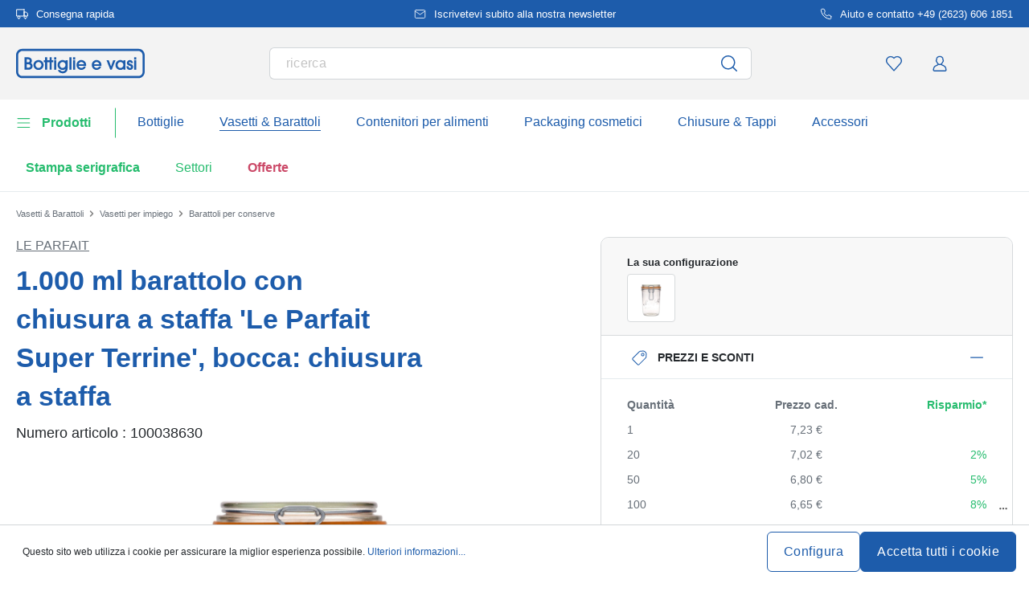

--- FILE ---
content_type: text/html; charset=UTF-8
request_url: https://www.bottiglie-e-vasi.it/1-000-ml-barattolo-con-chiusura-a-staffa-le-parfait-super-terrine-bocca-chiusura-a-staffa-100038630
body_size: 61782
content:
<!DOCTYPE html><html lang="it" itemscope="itemscope" data-qa="product-details-page"><head><meta name="request-id" content="9c21774728c707d6-862281"><meta charset="utf-8"><link rel="preload" href="https://www.bottiglie-e-vasi.it/theme/04a661d2e938ec966e16ab922042f32d/css/all.css?17627765531362207" as="style" /><link rel="preload" href="https://www.bottiglie-e-vasi.it/theme/04a661d2e938ec966e16ab922042f32d/js/all.js?17627765531498664" as="script" /><script id="wbmTagMangerDefine" data-cfasync="false"> let gtmIsTrackingProductClicks = Boolean(1), gtmIsTrackingAddToWishlistClicks = Boolean(1), gtmContainerId ='GTM-5K6Q93C', hasSWConsentSupport = Boolean(Number(0)); window.wbmScriptIsSet = false; window.dataLayer = window.dataLayer || []; window.dataLayer.push({"event":"user","id":null}); </script><script id="wbmTagMangerDataLayer" data-cfasync="false"> window.dataLayer.push({ ecommerce: null }); window.dataLayer = window.dataLayer || []; window.dataLayer.push({"google_tag_params":{"ecomm_prodid":100038630,"ecomm_pagetype":"product"}}); var onEventDataLayer = JSON.parse('{"event":"view_item","ecommerce":{"value":7.23,"items":[{"item_category":"Bottiglie e barattoli stampabili","price":7.23,"item_brand":"Le Parfait","item_id":"100038630","item_name":"1.000 ml barattolo con chiusura a staffa \'Le Parfait Super Terrine\', bocca: chiusura a staffa","item_variant":"Coperchio in vetro trasparente;trasparente"}],"currency":"EUR","price_shown_as":"gross"}}'); </script><script id="wbmTagManger" data-cfasync="false"> function getCookie(name) { var cookieMatch = document.cookie.match(name + '=(.*?)(;|$)'); return cookieMatch && decodeURI(cookieMatch[1]); } var gtmCookieSet = getCookie('wbm-tagmanager-enabled'); var googleTag = (function(w, d, s, l, i) { w[l] = w[l] || []; w[l].push({ 'gtm.start': new Date().getTime(), event: 'gtm.js' }); var f = d.getElementsByTagName(s)[0] , j = d.createElement(s) , dl = l !='dataLayer' ? '&l=' + l : ''; j.async = true; j.setAttribute('src', 'https://connect.bottiglie-e-vasi.it/tsolution?id=' + i + dl); f.parentNode.insertBefore(j, f); }); if (hasSWConsentSupport && gtmCookieSet === null) { window.wbmGoogleTagmanagerId = gtmContainerId; window.wbmScriptIsSet = false; window.googleTag = googleTag; } else { window.wbmScriptIsSet = true; googleTag(window, document, 'script', 'dataLayer', gtmContainerId); googleTag = null; } </script><script src="https://integrations.etrusted.com/applications/widget.js/v2" defer async></script><link rel="preconnect" href="https://dev.visualwebsiteoptimizer.com"/><script id='vwoCode'> window._vwo_code || (function () { var account_id = 924220, version = 2.1, settings_tolerance = 2000, hide_element ='body', hide_element_style ='opacity:0 !important;filter:alpha(opacity=0) !important;background:none !important;transition:none !important;', /* DO NOT EDIT BELOW THIS LINE */ f = false, w = window, d = document, v = d.querySelector('#vwoCode'), cK ='_vwo_' + account_id + '_settings', cc = {}; try { var c = JSON.parse(localStorage.getItem('_vwo_' + account_id + '_config')); cc = c && typeof c ==='object' ? c : {} } catch (e) { } var stT = cc.stT ==='session' ? w.sessionStorage : w.localStorage; code = { use_existing_jquery: function () { return typeof use_existing_jquery !=='undefined' ? use_existing_jquery : undefined }, library_tolerance: function () { return typeof library_tolerance !=='undefined' ? library_tolerance : undefined }, settings_tolerance: function () { return cc.sT || settings_tolerance }, hide_element_style: function () { return '{' + (cc.hES || hide_element_style) + '}' }, hide_element: function () { if (performance.getEntriesByName('first-contentful-paint')[0]) { return '' } return typeof cc.hE ==='string' ? cc.hE : hide_element }, getVersion: function () { return version }, finish: function (e) { if (!f) { f = true; var t = d.getElementById('_vis_opt_path_hides'); if (t) t.parentNode.removeChild(t); if (e) (new Image).src ='https://dev.visualwebsiteoptimizer.com/ee.gif?a=' + account_id + e } }, finished: function () { return f }, addScript: function (e) { var t = d.createElement('script'); t.type ='text/javascript'; if (e.src) { t.src = e.src } else { t.text = e.text } d.getElementsByTagName('head')[0].appendChild(t) }, load: function (e, t) { var i = this.getSettings(), n = d.createElement('script'), r = this; t = t || {}; if (i) { n.textContent = i; d.getElementsByTagName('head')[0].appendChild(n); if (!w.VWO || VWO.caE) { stT.removeItem(cK); r.load(e) } } else { var o = new XMLHttpRequest; o.open('GET', e, true); o.withCredentials = !t.dSC; o.responseType = t.responseType || 'text'; o.onload = function () { if (t.onloadCb) { return t.onloadCb(o, e) } if (o.status === 200) { _vwo_code.addScript({text: o.responseText}) } else { _vwo_code.finish('&e=loading_failure:' + e) } }; o.onerror = function () { if (t.onerrorCb) { return t.onerrorCb(e) } _vwo_code.finish('&e=loading_failure:' + e) }; o.send() } }, getSettings: function () { try { var e = stT.getItem(cK); if (!e) { return } e = JSON.parse(e); if (Date.now() > e.e) { stT.removeItem(cK); return } return e.s } catch (e) { return } }, init: function () { if (d.URL.indexOf('__vwo_disable__') > -1) return; var e = this.settings_tolerance(); w._vwo_settings_timer = setTimeout(function () { _vwo_code.finish(); stT.removeItem(cK) }, e); var t; if (this.hide_element() !=='body') { t = d.createElement('style'); var i = this.hide_element(), n = i ? i + this.hide_element_style() : '', r = d.getElementsByTagName('head')[0]; t.setAttribute('id', '_vis_opt_path_hides'); v && t.setAttribute('nonce', v.nonce); t.setAttribute('type', 'text/css'); if (t.styleSheet) t.styleSheet.cssText = n; else t.appendChild(d.createTextNode(n)); r.appendChild(t) } else { t = d.getElementsByTagName('head')[0]; var n = d.createElement('div'); n.style.cssText ='z-index: 2147483647 !important;position: fixed !important;left: 0 !important;top: 0 !important;width: 100% !important;height: 100% !important;background: white !important;'; n.setAttribute('id', '_vis_opt_path_hides'); n.classList.add('_vis_hide_layer'); t.parentNode.insertBefore(n, t.nextSibling) } var o ='https://dev.visualwebsiteoptimizer.com/j.php?a=' + account_id + '&u=' + encodeURIComponent(d.URL) + '&vn=' + version; if (w.location.search.indexOf('_vwo_xhr') !== -1) { this.addScript({src: o}) } else { this.load(o + '&x=true') } } }; w._vwo_code = code; code.init(); })(); </script><meta name="viewport" content="width=device-width, initial-scale=1, shrink-to-fit=no"><meta name="author" content=""/><meta name="robots" content="index,follow"/><meta name="revisit-after" content="15 days"/><meta name="keywords" content=""/><meta name="description" content="Design e qualità made in France sono le caratteristiche del capiente barattolo ermetico di vetro da 1000 ml &quot;Le Parfait Super Terrine&quot;, vasetto con coperchio e guarnizione, adatto alla conservazione sottovuoto."/><link rel="alternate" hreflang="de-CH" href="https://www.flaschenland.ch/1-000-ml-drahtbuegelglas-le-parfait-super-terrine-muendung-drahtbuegelverschluss-100038630"><link rel="alternate" hreflang="it-IT" href="https://www.bottiglie-e-vasi.it/1-000-ml-barattolo-con-chiusura-a-staffa-le-parfait-super-terrine-bocca-chiusura-a-staffa-100038630"><meta property="og:type" content="product"/><meta property="og:site_name" content="bottiglie-e-vasi.it"/><meta property="og:url" content="https://www.bottiglie-e-vasi.it/1-000-ml-barattolo-con-chiusura-a-staffa-le-parfait-super-terrine-bocca-chiusura-a-staffa-100038630"/><meta property="og:title" content="Le Parfait, 1.000 ml Barattolo ermetico &#039;Le Parfait Super Terrine&#039;, vetro, imboccatura: chiusura meccanica"/><meta property="og:description" content="Design e qualità made in France sono le caratteristiche del capiente barattolo ermetico di vetro da 1000 ml &quot;Le Parfait Super Terrine&quot;, vasetto con coperchio e guarnizione, adatto alla conservazione sottovuoto."/><meta property="og:image" content="https://www.bottiglie-e-vasi.it/media/f8/21/51/1766100836/10003863-1000-ml-clip-top-jar-le-parfait-super-terrine-closure-clip-top-1.jpg"/><meta property="product:brand" content="Le Parfait"/><meta property="product:price:amount" content="4.34"/><meta property="product:price:currency" content="EUR"/><meta property="product:product_link" content="https://www.bottiglie-e-vasi.it/1-000-ml-barattolo-con-chiusura-a-staffa-le-parfait-super-terrine-bocca-chiusura-a-staffa-100038630"/><meta name="twitter:card" content="product"/><meta name="twitter:site" content="bottiglie-e-vasi.it"/><meta property="twitter:title" content="Le Parfait, 1.000 ml Barattolo ermetico &#039;Le Parfait Super Terrine&#039;, vetro, imboccatura: chiusura meccanica"/><meta property="twitter:description" content="Design e qualità made in France sono le caratteristiche del capiente barattolo ermetico di vetro da 1000 ml &quot;Le Parfait Super Terrine&quot;, vasetto con coperchio e guarnizione, adatto alla conservazione sottovuoto."/><meta property="twitter:image" content="https://www.bottiglie-e-vasi.it/media/f8/21/51/1766100836/10003863-1000-ml-clip-top-jar-le-parfait-super-terrine-closure-clip-top-1.jpg"/><meta content="bottiglie-e-vasi.it"/><meta content=""/><meta content="false"/><meta content="https://www.bottiglie-e-vasi.it/media/45/10/17/1739202520/demostore-logo_(1).png"/><script type="application/ld+json"> [{"@context":"https:\/\/schema.org\/","@type":"Product","name":"1.000 ml barattolo con chiusura a staffa 'Le Parfait Super Terrine', bocca: chiusura a staffa","description":"Design e qualit\u00e0 made in France sono le caratteristiche del capiente barattolo ermetico di vetro da 1000 ml \"Le Parfait Super Terrine\", vasetto con coperchio e guarnizione, adatto alla conservazione sottovuoto.","sku":"100038630","mpn":"100038630","brand":{"@type":"Brand","name":"Le Parfait"},"image":["https:\/\/www.bottiglie-e-vasi.it\/media\/f8\/21\/51\/1766100836\/10003863-1000-ml-clip-top-jar-le-parfait-super-terrine-closure-clip-top-1.jpg","https:\/\/www.bottiglie-e-vasi.it\/media\/e4\/a7\/d3\/1766100834\/10003863-1000-ml-clip-top-jar-le-parfait-super-terrine-closure-clip-top-3.jpg","https:\/\/www.bottiglie-e-vasi.it\/media\/6c\/0e\/81\/1701773703\/10003863-1000-ml-clip-top-jar-le-parfait-super-terrine-closure-clip-top-4.jpg","https:\/\/www.bottiglie-e-vasi.it\/media\/29\/4b\/6f\/1766100835\/10003863-1000-ml-clip-top-jar-le-parfait-super-terrine-closure-clip-top-5.jpg"],"offers":[{"@type":"Offer","availability":"https:\/\/schema.org\/InStock","itemCondition":"https:\/\/schema.org\/NewCondition","priceCurrency":"EUR","priceValidUntil":"2026-02-05","seller":{"@type":"Organization","name":"Bottiglie e vasi"},"url":"https:\/\/www.bottiglie-e-vasi.it\/1-000-ml-barattolo-con-chiusura-a-staffa-le-parfait-super-terrine-bocca-chiusura-a-staffa-100038630","price":7.23,"eligibleQuantity":{"@type":"QuantitativeValue","value":1}}],"category":"Gl\u00e4ser nach Volumen > Bottiglie e barattoli stampabili","gtin13":"4251898318159","height":{"@type":"QuantitativeValue","value":175.0,"unitCode":"MMT"},"size":{"@type":"SizeSpecification","hasMeasurement":{"@type":"QuantitativeValue","value":1000.0,"unitCode":"MLT"}},"additionalProperty":[{"@type":"PropertyValue","name":"Diametro - esterno","value":"117"},{"@type":"PropertyValue","name":"Forma - fondo","value":"Tondo"},{"@type":"PropertyValue","name":"Paese di produzione","value":"Francia"},{"@type":"PropertyValue","name":"Stampabile","value":"S\u00ec"},{"@type":"PropertyValue","name":"Produttore","value":"Berlin Packaging France SAS, 470 Promenade des Anglais, 06200 Nizza, Frankreich, contact@leparfait.com"}],"material":"Vetro trasparente","weight":{"@type":"QuantitativeValue","value":795.0,"unitCode":"GRM"},"color":"trasparente"},{"@context":"https:\/\/schema.org","@type":"BreadcrumbList","itemListElement":[{"@type":"ListItem","position":1,"name":"Vasetti & Barattoli","item":"https:\/\/www.bottiglie-e-vasi.it\/vasetti-barattoli"},{"@type":"ListItem","position":2,"name":"Vasetti per impiego","item":"https:\/\/www.bottiglie-e-vasi.it\/vasetti-per-impiego"},{"@type":"ListItem","position":3,"name":"Barattoli per conserve","item":"https:\/\/www.bottiglie-e-vasi.it\/barattoli-per-conserve"}]}] </script><link rel="shortcut icon" href="https://www.bottiglie-e-vasi.it/media/2b/d0/57/1666604061/favicon.svg"><link rel="apple-touch-icon" sizes="180x180" href="https://www.bottiglie-e-vasi.it/media/5f/a5/6f/1695647760/apple-touch-icon.png"><link rel="canonical" href="https://www.bottiglie-e-vasi.it/1-000-ml-barattolo-con-chiusura-a-staffa-le-parfait-super-terrine-bocca-chiusura-a-staffa-100038630" /><title>Le Parfait, 1.000 ml Barattolo ermetico &#039;Le Parfait Super Terrine&#039;, vetro, imboccatura: chiusura meccanica</title><link rel="stylesheet" href="https://www.bottiglie-e-vasi.it/theme/04a661d2e938ec966e16ab922042f32d/css/all.css?17627765531362207"><link rel="stylesheet" href="https://www.bottiglie-e-vasi.it/bundles/moorlfoundation/storefront/css/animate.css?176277638689270"><style> :root { --moorl-advanced-search-width: 600px; } </style> <script>window.features={"V6_5_0_0":false,"v6.5.0.0":false,"PERFORMANCE_TWEAKS":false,"performance.tweaks":false,"FEATURE_NEXT_1797":false,"feature.next.1797":false,"FEATURE_NEXT_16710":false,"feature.next.16710":false,"FEATURE_NEXT_13810":false,"feature.next.13810":false,"FEATURE_NEXT_13250":false,"feature.next.13250":false,"FEATURE_NEXT_17276":false,"feature.next.17276":false,"FEATURE_NEXT_16151":false,"feature.next.16151":false,"FEATURE_NEXT_16155":false,"feature.next.16155":false,"FEATURE_NEXT_19501":false,"feature.next.19501":false,"FEATURE_NEXT_15053":false,"feature.next.15053":false,"FEATURE_NEXT_18215":false,"feature.next.18215":false,"FEATURE_NEXT_15815":false,"feature.next.15815":false,"FEATURE_NEXT_14699":false,"feature.next.14699":false,"FEATURE_NEXT_15707":false,"feature.next.15707":false,"FEATURE_NEXT_14360":false,"feature.next.14360":false,"FEATURE_NEXT_15172":false,"feature.next.15172":false,"FEATURE_NEXT_14001":false,"feature.next.14001":false,"FEATURE_NEXT_7739":false,"feature.next.7739":false,"FEATURE_NEXT_16200":false,"feature.next.16200":false,"FEATURE_NEXT_13410":false,"feature.next.13410":false,"FEATURE_NEXT_15917":false,"feature.next.15917":false,"FEATURE_NEXT_15957":false,"feature.next.15957":false,"FEATURE_NEXT_13601":false,"feature.next.13601":false,"FEATURE_NEXT_16992":false,"feature.next.16992":false,"FEATURE_NEXT_7530":false,"feature.next.7530":false,"FEATURE_NEXT_16824":false,"feature.next.16824":false,"FEATURE_NEXT_16271":false,"feature.next.16271":false,"FEATURE_NEXT_15381":false,"feature.next.15381":false,"FEATURE_NEXT_17275":false,"feature.next.17275":false,"FEATURE_NEXT_17016":false,"feature.next.17016":false,"FEATURE_NEXT_16236":false,"feature.next.16236":false,"FEATURE_NEXT_16640":false,"feature.next.16640":false,"FEATURE_NEXT_17858":false,"feature.next.17858":false,"FEATURE_NEXT_6758":false,"feature.next.6758":false,"FEATURE_NEXT_19048":false,"feature.next.19048":false,"FEATURE_NEXT_19822":false,"feature.next.19822":false,"FEATURE_NEXT_18129":false,"feature.next.18129":false,"FEATURE_NEXT_19163":false,"feature.next.19163":false,"FEATURE_NEXT_18187":false,"feature.next.18187":false,"FEATURE_NEXT_17978":false,"feature.next.17978":false,"FEATURE_NEXT_11634":false,"feature.next.11634":false,"FEATURE_NEXT_21547":false,"feature.next.21547":false,"FEATURE_NEXT_22900":false,"feature.next.22900":false,"FEATURE_SWAGCMSEXTENSIONS_1":true,"feature.swagcmsextensions.1":true,"FEATURE_SWAGCMSEXTENSIONS_2":true,"feature.swagcmsextensions.2":true,"FEATURE_SWAGCMSEXTENSIONS_8":true,"feature.swagcmsextensions.8":true,"FEATURE_SWAGCMSEXTENSIONS_63":true,"feature.swagcmsextensions.63":true};window.od_webpack_chunk_prefix="https://www.bottiglie-e-vasi.it/theme/04a661d2e938ec966e16ab922042f32d/";window.useDefaultCookieConsent=true;window.activeNavigationId='19daf6b1a33e4cb3ac90d97c7387d618';window.router={'frontend.cart.offcanvas':'/checkout/offcanvas','frontend.cookie.offcanvas':'/cookie/offcanvas','frontend.checkout.finish.page':'/checkout/finish','frontend.checkout.info':'/widgets/checkout/info','frontend.menu.offcanvas':'/widgets/menu/offcanvas','frontend.cms.page':'/widgets/cms','frontend.cms.navigation.page':'/widgets/cms/navigation','frontend.account.addressbook':'/widgets/account/address-book','frontend.csrf.generateToken':'/csrf/generate','frontend.country.country-data':'/country/country-state-data','frontend.store-api.proxy':'/_proxy/store-api',};window.storeApiProxyToken='1b4dfebfc2584cf58b63c72c20d521d0frontend.store-api.proxy#';window.salesChannelId='cac1007b9b324073994aa83458521eac';window.router['widgets.swag.cmsExtensions.quickview']='/swag/cms-extensions/quickview';window.router['widgets.swag.cmsExtensions.quickview.variant']='/swag/cms-extensions/quickview/variant';window.breakpoints={"xs":0,"sm":576,"md":768,"lg":992,"xl":1200};window.csrf={'enabled':'','mode':'twig'};window.customerLoggedInState=0;window.wishlistEnabled=1;</script> <script nomodule src="https://www.bottiglie-e-vasi.it/theme/04a661d2e938ec966e16ab922042f32d/js/polyfills.js?1762776553121395"></script></head><body class="is-ctl-product is-act-index"><noscript><iframe data-name="gtm-container" data-src="GTM-5K6Q93C" height="0" width="0" style="display:none;visibility:hidden"></iframe></noscript><noscript class="noscript-main"><div role="alert" class="alert alert-info alert-has-icon"><div class="img"><svg width="16" height="16" viewBox="0 0 16 16" fill="none" xmlns="http://www.w3.org/2000/svg"><path d="M8 0C12.4183 0 16 3.58172 16 8C16 12.4183 12.4183 16 8 16C3.58172 16 0 12.4183 0 8C0 3.58172 3.58172 0 8 0Z" fill="#1D5CAB"/><path d="M8.66667 11.3V6.5H6V7.7L7.3328 7.69952L7.33333 11.3H6V12.5H10V11.3H8.66667Z" fill="white"/><path d="M8.66667 4.4C8.66667 3.90294 8.21895 3.5 7.66667 3.5C7.11438 3.5 6.66667 3.90294 6.66667 4.4C6.66667 4.89706 7.11438 5.3 7.66667 5.3C8.21895 5.3 8.66667 4.89706 8.66667 4.4Z" fill="white"/></svg></div><div class="alert-content-container"><div class="alert-content"> Per poter utilizzare il nostro shop in modo completo, suggeriamo di attivare Javascript nel tuo browser. </div></div></div></noscript><div class="top-bar" style="background-color: #1D5CAB;"><nav class="top-bar-nav" style="color:#FFFFFF;"><div class="container top-bar-inner-container d-flex is-slider"><div id="flTopBarSlider" class="carousel slide" data-ride="carousel" data-interval="3000"><div class="carousel-inner text-container"><div class="carousel-item is-left active "><div class="text-entry text-entry-1"><a href="https://www.bottiglie-e-vasi.it/spedizione-e-consegna" id="product_index_top_bar_left_entry_1" style="color:#FFFFFF;" class="is-text"><div class="is-image"> <span class="icon property-icon"><svg width="15" height="15" viewBox="0 0 15 15" fill="none" xmlns="http://www.w3.org/2000/svg"><path d="M10 1.875H0.625V10H10V1.875Z" stroke="white" stroke-linecap="round" stroke-linejoin="round"/><path d="M10 5H12.5L14.375 6.875V10H10V5Z" stroke="white" stroke-linecap="round" stroke-linejoin="round"/><path d="M3.4375 13.125C4.30044 13.125 5 12.4254 5 11.5625C5 10.6996 4.30044 10 3.4375 10C2.57456 10 1.875 10.6996 1.875 11.5625C1.875 12.4254 2.57456 13.125 3.4375 13.125Z" stroke="white" stroke-linecap="round" stroke-linejoin="round"/><path d="M11.5625 13.125C12.4254 13.125 13.125 12.4254 13.125 11.5625C13.125 10.6996 12.4254 10 11.5625 10C10.6996 10 10 10.6996 10 11.5625C10 12.4254 10.6996 13.125 11.5625 13.125Z" stroke="white" stroke-linecap="round" stroke-linejoin="round"/></svg></span> </div> Consegna rapida </a></div></div><div class="carousel-item is-center "><div class="text-entry text-entry-center"><a href="https://www.bottiglie-e-vasi.it/newsletter" id="product_index_top_bar_center_entry" style="color:#FFFFFF;" class="is-text"><div class="is-image"> <span class="icon property-icon"><svg width="18" height="18" viewBox="0 0 18 18" fill="none" xmlns="http://www.w3.org/2000/svg"><path d="M3 3H15C15.825 3 16.5 3.675 16.5 4.5V13.5C16.5 14.325 15.825 15 15 15H3C2.175 15 1.5 14.325 1.5 13.5V4.5C1.5 3.675 2.175 3 3 3Z" stroke="white" stroke-linecap="round" stroke-linejoin="round"/><path d="M16.5 4.5L9 9.75L1.5 4.5" stroke="white" stroke-linecap="round" stroke-linejoin="round"/></svg></span> </div> <span>Iscrivetevi subito alla nostra newsletter</span> </a></div></div><div class="carousel-item is-right "><div class="text-entry text-entry-1"><a href="https://www.bottiglie-e-vasi.it/contatto" id="product_index_top_bar_right_entry_1" style="color:#FFFFFF;" class="is-text"><div class="is-image"> <span class="icon property-icon"><svg width="15" height="15" viewBox="0 0 15 15" fill="none" xmlns="http://www.w3.org/2000/svg"><g clip-path="url(#clip0_9656_97908)"><path d="M13.75 10.575V12.45C13.7507 12.6241 13.7151 12.7964 13.6453 12.9558C13.5756 13.1153 13.4733 13.2585 13.3451 13.3762C13.2168 13.4938 13.0654 13.5834 12.9005 13.6392C12.7356 13.695 12.5609 13.7157 12.3875 13.7C10.4643 13.491 8.61688 12.8338 6.99375 11.7812C5.48365 10.8217 4.20334 9.54136 3.24375 8.03125C2.18749 6.40075 1.53016 4.54437 1.325 2.6125C1.30939 2.43967 1.32993 2.26547 1.38532 2.10101C1.44071 1.93655 1.52974 1.78543 1.64673 1.65726C1.76373 1.5291 1.90613 1.42669 2.06487 1.35658C2.22361 1.28646 2.39522 1.25016 2.56875 1.25H4.44375C4.74707 1.24701 5.04112 1.35442 5.27111 1.55221C5.50109 1.74999 5.6513 2.02465 5.69375 2.325C5.77289 2.92504 5.91966 3.5142 6.13125 4.08125C6.21534 4.30495 6.23354 4.54807 6.1837 4.7818C6.13385 5.01553 6.01804 5.23007 5.85 5.4L5.05625 6.19375C5.94598 7.75846 7.24154 9.05403 8.80625 9.94375L9.6 9.15C9.76993 8.98196 9.98448 8.86615 10.2182 8.81631C10.4519 8.76646 10.6951 8.78466 10.9188 8.86875C11.4858 9.08034 12.075 9.22711 12.675 9.30625C12.9786 9.34908 13.2559 9.502 13.4541 9.73593C13.6523 9.96986 13.7576 10.2685 13.75 10.575Z" stroke="white" stroke-linecap="round" stroke-linejoin="round"/></g><defs><clipPath id="clip0_9656_97908"><rect width="15" height="15" fill="white"/></clipPath></defs></svg></span> </div> Aiuto e contatto +49 (2623) 606 1851 </a></div></div></div></div></div></nav></div><header class="header-main"><div class="container"><div class="row align-items-center header-row"><div class="col-2 col-sm-1 d-block d-lg-none d-lg-none p-0 nav-toggle-col"><div class="nav-main-toggle"> <button id="product_index_nav_offcanvas_close" class="btn nav-main-toggle-btn header-actions-btn od-close-off-canvas-menu" type="button"> <span class="icon icon-cross icon-flaschenland"><svg width="24" height="24" viewBox="0 0 24 24" fill="none" xmlns="http://www.w3.org/2000/svg"><path fill-rule="evenodd" clip-rule="evenodd" d="M10.9589 12L5.78421 6.6998C5.53873 6.44837 5.53854 6.04052 5.78379 5.78885C6.02903 5.53718 6.42684 5.53699 6.67232 5.78842L11.9572 11.2015C11.9857 11.1995 12.0143 11.1995 12.0428 11.2015L17.3276 5.78842C17.5731 5.53699 17.9709 5.53718 18.2162 5.78885C18.4614 6.04052 18.4612 6.44837 18.2157 6.6998L13.0411 12L18.2157 17.3002C18.4612 17.5516 18.4614 17.9594 18.2162 18.2111C17.9709 18.4628 17.5731 18.463 17.3276 18.2115L12.0428 12.7985C12.0143 12.8005 11.9857 12.8005 11.9572 12.7985L6.67232 18.2115C6.42684 18.463 6.02903 18.4628 5.78379 18.2111C5.53854 17.9594 5.53873 17.5516 5.78421 17.3002L10.9589 12Z" fill="#1D5CAB"/></svg></span> </button> <button id="product_index_nav_offcanvas_open" class="btn nav-main-toggle-btn header-actions-btn" type="button" data-offcanvas-menu="true" aria-label="Menu"> <span class="icon icon-burger icon-flaschenland"><svg width="24" height="24" viewBox="0 0 24 24" fill="none" xmlns="http://www.w3.org/2000/svg"><path fill-rule="evenodd" clip-rule="evenodd" d="M4.32367 6.69846C4.01439 6.69846 3.76367 6.44774 3.76367 6.13846C3.76367 5.82918 4.01439 5.57846 4.32367 5.57846H20.4775C20.7868 5.57846 21.0375 5.82918 21.0375 6.13846C21.0375 6.44774 20.7868 6.69846 20.4775 6.69846H4.32367ZM4.32367 18.5446C4.01439 18.5446 3.76367 18.2939 3.76367 17.9846C3.76367 17.6753 4.01439 17.4246 4.32367 17.4246H20.4775C20.7868 17.4246 21.0375 17.6753 21.0375 17.9846C21.0375 18.2939 20.7868 18.5446 20.4775 18.5446H4.32367ZM3.76367 12.0615C3.76367 12.3708 4.01439 12.6215 4.32367 12.6215H20.4775C20.7868 12.6215 21.0375 12.3708 21.0375 12.0615C21.0375 11.7523 20.7868 11.5015 20.4775 11.5015H4.32367C4.01439 11.5015 3.76367 11.7523 3.76367 12.0615Z" fill="#1D5CAB"/></svg></span> </button> </div></div><div class="col-md-auto col-4 header-logo-col"><div class="header-logo-main"><a class="header-logo-main-link" id="product_index_header_logo" href="/" title="Passa alla homepage"> <span class="header-logo-svg"><?xml version="1.0" encoding="UTF-8"?><svg id="Ebene_1" data-name="Ebene 1" xmlns="http://www.w3.org/2000/svg" viewBox="0 0 1222.47 278.79"><g><path d="m141.29,135.59c6.36-6.13,8.89-12.51,8.89-21.99,0-19.52-14.97-33.15-36.41-33.15h-33.15v118.7h38.11c22.53,0,38.27-14.53,38.27-35.32,0-12.22-5.14-21.48-15.71-28.23h0Zm-28.14-7.41h-11.79v-28.39h10.86c11.59,0,17.22,4.67,17.22,14.27,0,11.67-8.86,14.12-16.29,14.12Zm-11.79,19.34h16.44c14.57,0,18.46,10.24,18.46,16.29,0,9.56-7.61,15.98-18.92,15.98h-15.98s0-32.27,0-32.27Z" style="fill: #1d5cab;"/><path d="m213.75,106.94c-27.91,0-48.96,20.45-48.96,47.57,0,24.93,22.3,46.79,47.72,46.79,13.42,0,25.87-5.05,35.07-14.22,8.67-8.65,13.74-20.4,13.9-32.24.15-12.77-4.61-24.7-13.38-33.57-9.01-9.11-21.53-14.33-34.35-14.33h0Zm-1.08,75.64c-15.05,0-27.76-13.07-27.76-28.54s12.85-28.38,28.07-28.38,28.38,12.66,28.38,28.22-12.6,28.69-28.69,28.69h0Z" style="fill: #1d5cab;"/><polygon points="338.81 80.44 318.69 80.44 318.69 109.27 309.98 109.27 307.07 109.27 295.88 109.27 295.88 80.44 275.76 80.44 275.76 109.27 264.13 109.27 264.13 127.99 275.76 127.99 275.76 199.14 295.88 199.14 295.88 127.99 307.07 127.99 309.98 127.99 318.69 127.99 318.69 199.14 338.81 199.14 338.81 127.99 352.92 127.99 352.92 109.27 338.81 109.27 338.81 80.44" style="fill: #1d5cab;"/><rect x="361.77" y="109.27" width="20.12" height="89.87" style="fill: #1d5cab;"/><rect x="361.77" y="80.44" width="20.12" height="22.91" style="fill: #1d5cab;"/><path d="m469.96,116.53c-7.21-5.92-17.6-9.59-27.76-9.59-26.94,0-48.03,21.03-48.03,47.88,0,24.76,22.37,46.48,47.88,46.48,11.17,0,20.79-3.59,27.63-10.21-1.73,15.14-11.25,23.1-27.78,23.1-10.11,0-17.42-3.67-23.01-11.56l-.6-.84h-22.07l1.22,2.8c7.72,17.74,24.28,28.33,44.3,28.33,29.82,0,48.34-18.05,48.34-47.1v-76.55h-20.12v7.26h0Zm-28.23,9.14c14.03,0,28.23,9.8,28.23,28.53,0,13.71-11.28,28.38-28.07,28.38-14.96,0-27.6-13-27.6-28.38s12.57-28.53,27.45-28.53h-.01Z" style="fill: #1d5cab;"/><rect x="506.69" y="80.44" width="20.12" height="118.7" style="fill: #1d5cab;"/><rect x="541.58" y="80.44" width="20.12" height="22.91" style="fill: #1d5cab;"/><rect x="541.58" y="109.27" width="20.12" height="89.87" style="fill: #1d5cab;"/><path d="m619.37,106.94c-25.37,0-45.25,21.1-45.25,48.03,0,24.68,21.36,46.33,45.71,46.33,19.21,0,36.13-11.95,43.1-30.43l1.02-2.71h-20.2l-.57,1.05c-4.47,8.25-13.18,13.37-22.73,13.37-11.69,0-21.47-7.53-25.52-19.41h70.17l.27-1.69c.49-3.1.49-5.66.49-8.37,0-25.89-20.42-46.17-46.48-46.17h-.01Zm-24.85,39.83c2.26-13.1,14.53-21.11,25.32-21.11,12.66,0,23.51,9.11,25.62,21.11h-50.94Z" style="fill: #1d5cab;"/><path d="m764.61,106.94c-25.37,0-45.25,21.1-45.25,48.03,0,24.68,21.36,46.33,45.71,46.33,19.21,0,36.13-11.95,43.1-30.43l1.02-2.71h-20.2l-.57,1.05c-4.47,8.25-13.18,13.37-22.73,13.37-11.69,0-21.47-7.53-25.52-19.41h70.17l.27-1.69c.49-3.1.49-5.66.49-8.37,0-25.89-20.42-46.17-46.48-46.17h-.01Zm-24.85,39.83c2.26-13.1,14.53-21.11,25.32-21.11,12.66,0,23.51,9.11,25.62,21.11h-50.94Z" style="fill: #1d5cab;"/><polygon points="923.16 109.27 902.38 167.21 881.17 109.27 859.62 109.27 895.31 199.14 909.34 199.14 944.71 109.27 923.16 109.27" style="fill: #1d5cab;"/><path d="m1019.59,118.05c-6.81-7.29-16.41-11.1-28.07-11.1-12.89,0-24.75,4.84-33.38,13.64-8.75,8.92-13.57,21.36-13.57,35.02,0,25.63,20.9,45.71,47.57,45.71,11.24,0,20.95-4.21,27.45-11.73v9.56h20.12v-89.87h-20.12v8.78h0Zm.31,36.31c0,15.56-12.52,28.23-27.92,28.23s-27.29-12.93-27.29-28.23,12.24-28.69,27.29-28.69c15.91,0,27.92,12.33,27.92,28.69Z" style="fill: #1d5cab;"/><path d="m1087.75,142.99l-.44-.14c-8.75-2.7-14.11-4.63-14.11-10.04,0-4.21,3.32-7.14,8.08-7.14,6.56,0,8.53,4.69,9.02,8.63l.22,1.75h19.95l-.06-2.06c-.48-15.67-12.4-27.05-28.35-27.05-14.24,0-28.97,10.2-28.97,27.26,0,9.52,3.09,20.23,26.03,27.48,11.62,3.75,13.18,7.73,13.18,11.12,0,5.94-4.08,9.78-10.4,9.78-7.66,0-11.89-4.64-12.58-13.8l-.14-1.85h-19.98v2c0,21.26,16.29,32.38,32.38,32.38,18.15,0,30.83-12.1,30.83-29.43,0-14.13-8.3-23.85-24.66-28.88h0Z" style="fill: #1d5cab;"/><rect x="1122.2" y="80.44" width="20.12" height="22.91" style="fill: #1d5cab;"/><rect x="1122.2" y="109.27" width="20.12" height="89.87" style="fill: #1d5cab;"/></g><path d="m1162.4,20.15c22.01,0,39.91,17.91,39.91,39.91v158.67c0,22.01-17.91,39.91-39.91,39.91H60.06c-22.01,0-39.91-17.91-39.91-39.91V60.06c0-22.01,17.91-39.91,39.91-39.91h1102.35M1162.41,0H60.06C26.89,0,0,26.89,0,60.06v158.67c0,33.17,26.89,60.06,60.06,60.06h1102.35c33.17,0,60.06-26.89,60.06-60.06V60.06c0-33.17-26.89-60.06-60.06-60.06h0Z" style="fill: #1d5cab;"/></svg></span> <script type="application/ld+json"> { "@context": "https://schema.org", "@type": "Organization", "url": "https://www.bottiglie-e-vasi.it", "logo": "https://www.bottiglie-e-vasi.it/media/9c/11/cf/1684310010/bottiglie-e-vasi-it.svg" } </script></a></div></div><div class="col-12 order-12 col-md order-md-1 header-search-col"><div class="row"><div class="col"><div class="header-search"><form action="/search" method="get" data-search-widget-options='{&quot;searchWidgetMinChars&quot;:3}' data-url="/suggest?search=" class="header-search-form"><div class="input-group"><input type="search" name="search" class="form-control header-search-input" autocomplete="off" autocapitalize="off" data-qa="search-bar" placeholder="ricerca" aria-label="Parola chiave..." value=""><div class="input-group-append"> <button type="submit" id="product_index_header_search_btn" class="btn header-search-btn" data-qa="submit-search" aria-label="Ricerca"> <span class="header-search-icon"> <span class="icon icon-search icon-flaschenland"><svg width="30" height="30" viewBox="0 0 30 30" fill="none" xmlns="http://www.w3.org/2000/svg"><path fill-rule="evenodd" clip-rule="evenodd" d="M20.4091 19.351C23.2826 15.9169 23.1088 10.7903 19.8877 7.56094C16.4819 4.14635 10.9595 4.14635 7.55361 7.56094C4.1488 10.9745 4.1488 16.5079 7.55361 19.9215C10.7936 23.169 15.9487 23.3272 19.3753 20.3962L23.7441 24.7832C24.0306 25.0708 24.496 25.0718 24.7836 24.7853C25.0713 24.4989 25.0722 24.0335 24.7858 23.7458L20.4091 19.351ZM18.8469 8.5991C16.0154 5.76039 11.4259 5.76039 8.59443 8.5991C5.76195 11.4388 5.76195 16.0436 8.59437 18.8832C11.4258 21.7213 16.0155 21.7213 18.8469 18.8833C21.6794 16.0436 21.6794 11.4388 18.8469 8.5991Z" fill="#1D5CAB"/></svg></span> </span> </button> </div></div></form></div></div></div></div><div class="col-6 col-sm-7 order-1 col-md-auto order-sm-2 header-actions-col"><div class="row no-gutters actions-inner-container"><div class="col-auto"><div class="header-wishlist"><a class="btn header-wishlist-btn header-actions-btn" id="product_index_header_wishlist_btn" rel="nofollow" data-qa="wish-list" href="/wishlist" title="Lista dei desideri" aria-label="Lista dei desideri" rel="nofollow"> <span class="header-wishlist-icon"> <span class="icon icon-heart icon-flaschenland"><svg width="31" height="30" viewBox="0 0 31 30" fill="none" xmlns="http://www.w3.org/2000/svg"><path fill-rule="evenodd" clip-rule="evenodd" d="M25.8162 11.4788C25.7764 8.17065 23.0642 5.52018 19.756 5.55647C18.1614 5.55081 16.634 6.17749 15.5009 7.2807C14.3675 6.17748 12.8389 5.55081 11.2356 5.55643C7.93759 5.52018 5.22541 8.17065 5.18555 11.4788C5.18419 12.8424 5.65565 14.1563 6.5187 15.202C6.57911 15.2732 8.08815 16.9627 10.7573 19.949L13.6597 23.196L14.979 24.6717C15.2574 24.983 15.7446 24.9829 16.0229 24.6715L24.4652 15.2228C25.3461 14.1563 25.8176 12.8424 25.8163 11.4865L25.8162 11.4788ZM16.0526 8.75777C16.9439 7.61635 18.3131 6.95134 19.7613 6.95642C22.3057 6.92858 24.3837 8.958 24.4163 11.4917C24.4164 12.5205 24.0582 13.5173 23.4033 14.3109L15.5007 23.1547L14.7035 22.2629L11.8011 19.0161L11.7989 19.0136C9.27393 16.1885 7.63284 14.3512 7.59194 14.3031C6.94271 13.5163 6.58451 12.518 6.5855 11.4879C6.616 8.96007 8.6948 6.92857 11.2304 6.95638C12.6887 6.95134 14.0578 7.61635 14.9492 8.75777C15.2294 9.11666 15.7723 9.11666 16.0526 8.75777Z" fill="#1D5CAB"/></svg></span> </span> <span class="action-title"> La mia lista </span> <span class="badge badge-primary header-wishlist-badge" id="wishlist-basket" data-wishlist-storage="true" data-wishlist-storage-options="{&quot;listPath&quot;:&quot;\/wishlist\/list&quot;,&quot;mergePath&quot;:&quot;\/wishlist\/merge&quot;,&quot;tokenMergePath&quot;:&quot;1b4dfebfc2584cf58b63c72c20d521d0frontend.wishlist.product.merge#&quot;,&quot;pageletPath&quot;:&quot;\/wishlist\/merge\/pagelet&quot;,&quot;tokenPageletPath&quot;:&quot;1b4dfebfc2584cf58b63c72c20d521d0frontend.wishlist.product.merge.pagelet#&quot;}" data-wishlist-widget="true" data-wishlist-widget-options="{&quot;showCounter&quot;:true}"></span> </a></div></div><div class="col-auto"><div class="account-menu is-main"><div class="dropdown"> <button class="btn account-menu-btn header-actions-btn" type="button" id="accountWidget" data-offcanvas-account-menu="true" data-toggle="dropdown" aria-haspopup="true" aria-expanded="false" data-qa="profile-icon" aria-label="Il mio account" title="Il mio account"> <span class="icon icon-account icon-flaschenland"><svg width="31" height="30" viewBox="0 0 31 30" fill="none" xmlns="http://www.w3.org/2000/svg"><path fill-rule="evenodd" clip-rule="evenodd" d="M12.8014 15.9706C11.971 15.2232 11.3418 14.233 11.0552 13.3521C11.0386 13.3414 11.0221 13.3304 11.0053 13.3187C10.8564 13.2149 10.7333 13.0868 10.6343 12.9129C9.98574 11.7684 10.0429 10.8239 10.6383 10.2108C10.6602 10.1883 10.6821 10.1669 10.7041 10.1465C10.708 9.62841 10.7624 9.04891 10.8995 8.47801C10.915 8.41314 10.9316 8.34911 10.9498 8.28353C11.0639 7.87896 11.3413 7.32355 11.8553 6.77322C12.6996 5.86935 13.91 5.32858 15.5016 5.32858C17.0936 5.32858 18.3042 5.86932 19.1487 6.77318C19.6628 7.32351 19.9402 7.87894 20.055 8.28594C20.0726 8.34911 20.0891 8.41314 20.1047 8.47801C20.2397 9.04046 20.2945 9.61126 20.2999 10.1235C20.3128 10.1348 20.3258 10.1465 20.3387 10.1586C20.9607 10.7398 21.0128 11.6935 20.3622 12.9069C20.2753 13.069 20.1639 13.1987 20.0312 13.3042C20.0029 13.3267 19.9738 13.3479 19.9456 13.3673C19.6327 14.2661 19.007 15.2393 18.1948 15.9725C18.2562 16.0174 18.3411 16.0762 18.4485 16.1459C18.756 16.3453 19.1189 16.5462 19.5339 16.7346C19.7578 16.8362 19.9911 16.9313 20.2335 17.0188C22.8907 17.9774 24.0918 20.0776 24.2958 23.2824C24.3603 24.2834 23.5289 25.2429 22.5083 25.2429H8.4892C7.45687 25.2429 6.64108 24.2705 6.70247 23.2573C6.90157 20.0445 8.07891 18.0527 10.7658 17.0835C11.0338 16.9868 11.2884 16.8797 11.5293 16.7639C11.9117 16.5802 12.2406 16.3846 12.5146 16.1909C12.6596 16.0885 12.7556 16.0113 12.8014 15.9706ZM13.9305 16.7512C13.8929 16.839 13.8367 16.9204 13.7621 16.9893C13.4648 17.264 12.9204 17.6487 12.1357 18.0258C11.8524 18.1619 11.554 18.2875 11.2407 18.4004C9.14444 19.1566 8.26732 20.6406 8.09985 23.3429C8.08522 23.5844 8.30207 23.8429 8.4892 23.8429H22.5083C22.6941 23.8429 22.9127 23.5906 22.8986 23.3719C22.7267 20.6708 21.8157 19.0779 19.7584 18.3357C19.4805 18.2354 19.2127 18.1262 18.9553 18.0094C18.1273 17.6336 17.539 17.252 17.2127 16.9827C17.1385 16.9214 17.0801 16.848 17.0381 16.7677C16.5545 17.004 16.0368 17.1429 15.5016 17.1429C14.9536 17.1429 14.4237 16.997 13.9305 16.7512ZM11.8586 12.2028C12.0673 12.3303 12.2071 12.4606 12.3382 12.7766C12.719 14.0368 14.1655 15.7429 15.5016 15.7429C16.8383 15.7429 18.2829 14.039 18.6586 12.8027C18.7264 12.5426 18.8688 12.3923 19.0678 12.2655L19.142 12.2199C19.357 11.8131 19.4376 11.5153 19.427 11.32C19.4224 11.2362 19.4066 11.2038 19.3829 11.1816L19.3809 11.1797C19.3737 11.1732 19.3724 11.1719 19.3984 11.1793C19.0858 11.0893 18.8761 10.7932 18.895 10.4666L18.8951 10.4659C18.8953 10.4627 18.8954 10.4595 18.8971 10.4148C18.9121 9.93787 18.8745 9.35098 18.7434 8.80481C18.7316 8.75593 18.7192 8.70801 18.7069 8.66351C18.6486 8.45686 18.4681 8.09544 18.1257 7.72893C17.5425 7.1047 16.7004 6.72858 15.5016 6.72858C14.3033 6.72858 13.4615 7.10467 12.8784 7.72888C12.536 8.0954 12.3556 8.45684 12.2979 8.6611C12.2849 8.70801 12.2725 8.75593 12.2608 8.80481C12.1297 9.35098 12.092 9.93787 12.1071 10.4148L12.1091 10.4659L12.1091 10.4666C12.1267 10.7697 11.9469 11.0496 11.6639 11.1596C11.6763 11.1548 11.6732 11.1576 11.6633 11.1665C11.658 11.1713 11.6506 11.178 11.6426 11.1862C11.5119 11.3208 11.494 11.5795 11.832 12.1866L11.8586 12.2028Z" fill="#1D5CAB"/></svg></span> <span class="action-title"> Login </span> </button> <div class="dropdown-menu dropdown-menu-right account-menu-dropdown js-account-menu-dropdown" aria-labelledby="accountWidget"> <button class="btn offcanvas-close js-offcanvas-close btn-block sticky-top"> <span class="icon icon-x icon-sm"><svg xmlns="http://www.w3.org/2000/svg" xmlns:xlink="http://www.w3.org/1999/xlink" width="24" height="24" viewBox="0 0 24 24"><defs><path d="m10.5858 12-7.293-7.2929c-.3904-.3905-.3904-1.0237 0-1.4142.3906-.3905 1.0238-.3905 1.4143 0L12 10.5858l7.2929-7.293c.3905-.3904 1.0237-.3904 1.4142 0 .3905.3906.3905 1.0238 0 1.4143L13.4142 12l7.293 7.2929c.3904.3905.3904 1.0237 0 1.4142-.3906.3905-1.0238.3905-1.4143 0L12 13.4142l-7.2929 7.293c-.3905.3904-1.0237.3904-1.4142 0-.3905-.3906-.3905-1.0238 0-1.4143L10.5858 12z" id="icons-default-x" /></defs><use xlink:href="#icons-default-x" fill="#758CA3" fill-rule="evenodd" /></svg></span> Il mio account </button> <div class="offcanvas-content-container"><div class="account-menu"><div class="dropdown-header d-none d-md-block account-menu-header"> Il mio account </div><div class="account-menu-login d-none d-md-block"><a href="/account/login" title="Login" data-qa="login" id="product_index_header_account_menu_login" class="btn btn-secondary account-menu-login-button" rel="nofollow"> Login </a><div class="account-menu-register"> oppure <a id="product_index_header_account_menu_register" href="/account/login" data-qa="register" title="registrarsi" rel="nofollow">registrarsi</a></div></div><div class="d-md-none account-menu-actions"><div class="account-menu-login"> <span class="account-menu-login-title">Già cliente?</span> <div class="card login-card"><div class="card-body"><form class="login-form" action="/account/login" method="post" data-form-csrf-handler="true" data-form-validation="true"><input type="hidden" name="_csrf_token" value="1b4dfebfc2584cf58b63c72c20d521d0frontend.account.login#"><input type="hidden" name="redirectTo" value=""><input type="hidden" name="redirectParameters" value=""><div class="form-row"><div class="form-group col-md-6"><input type="email" class="form-control" id="loginMail" placeholder="Indirizzo e-mail*" name="username" required="required"></div><div class="form-group col-md-6"><input type="password" class="form-control" id="loginPassword" placeholder="Password*" name="password" required="required"></div></div><div class="login-submit-container form-row"><div class="login-submit col-md-6"> <button type="submit" data-val-loader-button="true" data-qa="submit-login" class="btn btn btn-primary"> Login </button> </div><div class="login-password-recover col-md-6"><a href="https://www.bottiglie-e-vasi.it/account/recover" title="Ho dimenticato la mia password." rel="nofollow"> Ho dimenticato la mia password. </a></div></div></form></div></div></div><div class="account-menu-register"> <span class="account-menu-register-title">Sono un nuovo cliente</span> <a class="btn btn-secondary w-100" href="/account/login" title="Crea un account ora" rel="nofollow"> Crea un account ora</a></div></div><div class="account-menu-links d-none d-md-block"><div class="header-account-menu"><div class="card account-menu-inner"><div class="list-group list-group-flush account-aside-list-group"><a href="/account" id="sidebar_account" title="Panoramica" class="list-group-item list-group-item-action account-aside-item" rel="nofollow"> Panoramica </a><a href="/account/profile" id="sidebar_account_profile" title="Profilo personale" class="list-group-item list-group-item-action account-aside-item" rel="nofollow"> Profilo personale </a><a href="/account/address" id="sidebar_account_address" title="Indirizzi" class="list-group-item list-group-item-action account-aside-item" rel="nofollow"> Indirizzi </a><a href="/account/payment" id="sidebar_account_payment" title="Modalità di pagamento" class="list-group-item list-group-item-action account-aside-item" rel="nofollow"> Modalità di pagamento </a><a href="/account/order" id="sidebar_account_orders" title="Ordini" class="list-group-item list-group-item-action account-aside-item" rel="nofollow"> Ordini </a><a class="list-group-item list-group-item-action account-aside-item" id="sidebar_account_wishlist" rel="nofollow" href="/wishlist" title="Lista dei desideri" rel="nofollow"> Lista dei desideri </a></div></div></div></div></div></div></div></div></div></div><div class="col-auto"><div class="header-cart" data-qa="cart-icon" data-offcanvas-cart="true"><a class="btn header-cart-btn header-actions-btn" id="product_index_header_cart_btn" href="/checkout/cart" data-cart-widget="true" title="Carrello degli acquisti" aria-label="Carrello degli acquisti" rel="nofollow"> <span class="header-cart-icon" data-qa="cart-icon"> <span class="icon icon-cart icon-flaschenland"><svg width="24" height="24" viewBox="0 0 24 24" fill="none" xmlns="http://www.w3.org/2000/svg"><path fill-rule="evenodd" clip-rule="evenodd" d="M3.56835 5.8218L4.58479 6.19063L5.54616 9.23333C5.55341 9.25628 5.562 9.27843 5.57182 9.29973L7.58495 15.9469C7.60472 16.0122 7.63565 16.0718 7.67528 16.1238C7.36803 16.4375 7.1786 16.867 7.1786 17.3408C7.1786 18.3013 7.95728 19.08 8.91783 19.08C9.87838 19.08 10.6571 18.3013 10.6571 17.3408C10.6571 16.9702 10.5412 16.6268 10.3437 16.3446H15.5635C15.366 16.6268 15.2501 16.9702 15.2501 17.3408C15.2501 18.3013 16.0288 19.08 16.9894 19.08C17.9499 19.08 18.7286 18.3013 18.7286 17.3408C18.7286 16.8864 18.5544 16.4728 18.2691 16.163C18.3259 16.1011 18.3693 16.0259 18.3939 15.9413L20.5909 8.40283C20.6919 8.05623 20.4433 7.70601 20.0828 7.68693L5.99658 6.94141L5.5695 5.58974C5.51703 5.42366 5.39027 5.29146 5.22654 5.23204L3.95039 4.76897C3.65966 4.66347 3.33845 4.81363 3.23296 5.10436C3.12746 5.39509 3.27762 5.7163 3.56835 5.8218ZM17.4362 15.2246H8.53643L6.37355 8.08293L19.3178 8.76801L17.4362 15.2246ZM8.91783 17.96C9.25982 17.96 9.53706 17.6828 9.53706 17.3408C9.53706 16.9988 9.25982 16.7215 8.91783 16.7215C8.57584 16.7215 8.2986 16.9988 8.2986 17.3408C8.2986 17.6828 8.57584 17.96 8.91783 17.96ZM16.9894 17.96C17.3314 17.96 17.6086 17.6828 17.6086 17.3408C17.6086 16.9988 17.3314 16.7215 16.9894 16.7215C16.6474 16.7215 16.3701 16.9988 16.3701 17.3408C16.3701 17.6828 16.6474 17.96 16.9894 17.96Z" fill="#26BC6E"/></svg></span> </span> <span class="action-title"> Carrello </span> </a></div></div></div></div></div></div><div class="nav-main"><div class="main-navigation" id="mainNavigation" data-flyout-menu="true"><div class="container"><nav class="nav main-navigation-menu" itemscope="itemscope"><div class="nav-burger-menu main-nav-action"> <button class="btn burger-action-btn" data-flyout-menu-trigger="fl-navigation-burger-menu" id="product_index_main_navi_burger_btn" type="button" aria-label="flaschenland.header.navigation.burgerMenuLabel"> <span class="icon icon-burger icon-flaschenland"><svg width="24" height="24" viewBox="0 0 24 24" fill="none" xmlns="http://www.w3.org/2000/svg"><path fill-rule="evenodd" clip-rule="evenodd" d="M4.32367 6.69846C4.01439 6.69846 3.76367 6.44774 3.76367 6.13846C3.76367 5.82918 4.01439 5.57846 4.32367 5.57846H20.4775C20.7868 5.57846 21.0375 5.82918 21.0375 6.13846C21.0375 6.44774 20.7868 6.69846 20.4775 6.69846H4.32367ZM4.32367 18.5446C4.01439 18.5446 3.76367 18.2939 3.76367 17.9846C3.76367 17.6753 4.01439 17.4246 4.32367 17.4246H20.4775C20.7868 17.4246 21.0375 17.6753 21.0375 17.9846C21.0375 18.2939 20.7868 18.5446 20.4775 18.5446H4.32367ZM3.76367 12.0615C3.76367 12.3708 4.01439 12.6215 4.32367 12.6215H20.4775C20.7868 12.6215 21.0375 12.3708 21.0375 12.0615C21.0375 11.7523 20.7868 11.5015 20.4775 11.5015H4.32367C4.01439 11.5015 3.76367 11.7523 3.76367 12.0615Z" fill="#1D5CAB"/></svg></span> <span class="icon icon-cross icon-flaschenland"><svg width="24" height="24" viewBox="0 0 24 24" fill="none" xmlns="http://www.w3.org/2000/svg"><path fill-rule="evenodd" clip-rule="evenodd" d="M10.9589 12L5.78421 6.6998C5.53873 6.44837 5.53854 6.04052 5.78379 5.78885C6.02903 5.53718 6.42684 5.53699 6.67232 5.78842L11.9572 11.2015C11.9857 11.1995 12.0143 11.1995 12.0428 11.2015L17.3276 5.78842C17.5731 5.53699 17.9709 5.53718 18.2162 5.78885C18.4614 6.04052 18.4612 6.44837 18.2157 6.6998L13.0411 12L18.2157 17.3002C18.4612 17.5516 18.4614 17.9594 18.2162 18.2111C17.9709 18.4628 17.5731 18.463 17.3276 18.2115L12.0428 12.7985C12.0143 12.8005 11.9857 12.8005 11.9572 12.7985L6.67232 18.2115C6.42684 18.463 6.02903 18.4628 5.78379 18.2111C5.53854 17.9594 5.53873 17.5516 5.78421 17.3002L10.9589 12Z" fill="#1D5CAB"/></svg></span> Prodotti </button> </div><a class="nav-link main-navigation-link" href="https://www.bottiglie-e-vasi.it/bottiglie" id="product_index_bottiglie" data-flyout-menu-trigger="0a1131763e90471184f9cfbd2cc5afb8" data-qa="category" data-qa-category="Bottiglie" title="Bottiglie"><div class="main-navigation-link-text"> <span>Bottiglie</span> </div></a><a class="nav-link main-navigation-link active" href="https://www.bottiglie-e-vasi.it/vasetti-barattoli" id="product_index_vasetti_&amp;_barattoli" data-flyout-menu-trigger="539069f551a54ee2bbd707114aaf9217" data-qa="category" data-qa-category="Vasetti &amp; Barattoli" title="Vasetti &amp; Barattoli"><div class="main-navigation-link-text"> <span>Vasetti &amp; Barattoli</span> </div></a><a class="nav-link main-navigation-link" href="https://www.bottiglie-e-vasi.it/contenitori-per-alimenti" id="product_index_contenitori_per_alimenti" data-flyout-menu-trigger="61c01a4ce2ab4706b369e5ac8f9ad4e5" data-qa="category" data-qa-category="Contenitori per alimenti" title="Contenitori per alimenti"><div class="main-navigation-link-text"> <span>Contenitori per alimenti</span> </div></a><a class="nav-link main-navigation-link" href="https://www.bottiglie-e-vasi.it/packaging-cosmetici" id="product_index_packaging_cosmetici" data-flyout-menu-trigger="c199af8a814741e8bd933729be573f11" data-qa="category" data-qa-category="Packaging cosmetici" title="Packaging cosmetici"><div class="main-navigation-link-text"> <span>Packaging cosmetici</span> </div></a><a class="nav-link main-navigation-link" href="https://www.bottiglie-e-vasi.it/chiusure-tappi" id="product_index_chiusure_&amp;_tappi" data-flyout-menu-trigger="fdd99a29a39941ce87a81af7798c240d" data-qa="category" data-qa-category="Chiusure &amp; Tappi" title="Chiusure &amp; Tappi"><div class="main-navigation-link-text"> <span>Chiusure &amp; Tappi</span> </div></a><a class="nav-link main-navigation-link" href="https://www.bottiglie-e-vasi.it/accessori" id="product_index_accessori" data-flyout-menu-trigger="36737981861947d39bb516518e32d8cc" data-qa="category" data-qa-category="Accessori" title="Accessori"><div class="main-navigation-link-text"> <span>Accessori</span> </div></a> <span class="separator"></span> <a class="nav-link main-navigation-link is-right-aligned" style=" color: #26bc6e; font-weight: 600; " href="https://www.bottiglie-e-vasi.it/stampa-serigrafica" id="product_index_stampa_serigrafica" title="Stampa serigrafica"><div class="main-navigation-link-text"> <span>Stampa serigrafica</span> </div></a><div class="nav-link main-navigation-link is-right-aligned" style="color: #26BC6E" data-flyout-menu-trigger="2b031ce687d04635a9dd28b9d6d339a4" title="Settori"><div class="main-navigation-link-text"> <span>Settori</span> </div></div><a class="nav-link main-navigation-link is-right-aligned" style=" color: #cb4867; font-weight: 600; " href="https://www.bottiglie-e-vasi.it/offerte" id="product_index_offerte" title="Offerte"><div class="main-navigation-link-text"> <span>Offerte</span> </div></a></nav></div><div class="navigation-flyouts"><div class="navigation-flyout burger-menu-flyout" data-flyout-menu-id="fl-navigation-burger-menu"><div class="container"><div class="fl-flyout-wrapper" data-fl-burger-flyout="true"><div class="fl-flyout-burger-categories fl-flyout-container"><ul class="fl-root-categories-list"><li class="fl-root-category-entry is-active" data-fl-burger-root-trigger="0a1131763e90471184f9cfbd2cc5afb8"><div class="name-icon-container"><div class="icon-container"> <span class="icon burger-icon"><?xml version="1.0" encoding="UTF-8"?><svg id="Ebene_1" data-name="Ebene 1" xmlns="http://www.w3.org/2000/svg" viewBox="0 0 50 50"><path d="m41,33c0-2.88-3.71-5.53-5.32-6.55-.17-.11-.27-.29-.27-.49v-1.97h.59c.55,0,1-.45,1-1s-.45-1-1-1h-1.17l.04-.17c.16-.76.54-2.12.54-2.13l.04-.27c0-.63-.19-1.13-.55-1.5-.61-.6-1.45-.6-2.26-.59h-.27s-1.5,0-1.5,0c-.82-.01-1.66-.01-2.27.59-.37.36-.55.87-.55,1.5l.53,2.58h-1.58c-.55,0-1,.45-1,1s.45,1,1,1h1.13v2.02c0,.17-.08.33-.23.43-.79.54-2.21,1.6-3.32,2.94-.23-1.85-.9-5.02-1.67-8.61-.99-4.63-2.09-9.82-2.44-13.08.08-.22.13-.45.13-.69v-2c0-1.1-.9-2-2-2h-2c-1.1,0-2,.9-2,2v2c0,.15.02.29.05.43-.32,3.24-1.45,8.59-2.47,13.34-.93,4.35-1.73,8.11-1.76,9.61-.07,2.98,0,12.02,0,13.01-.06.46-.18,1.93.64,2.84.3.34.93.76,1.93.76s25.04,0,25.07,0c1.61,0,2.53-.97,2.82-1.55l.11-.21v-.24c0-.11-.01-10.97,0-12ZM18.61,5v1.91s-2,0-2,0v-1.92h2Zm3.94,39.91s-.1.02-.2.02h0s0,0,0,0c0,0-.01,0-.02,0-2.11.03-4.71.06-5.48.07-1.02,0-2.82-.02-4.13-.07-.04,0-.12,0-.14-.02-.16-.18-.21-.84-.14-1.29v-.08s.01-.08.01-.08c0-.1-.07-9.97,0-13.03.03-1.32.85-5.17,1.72-9.24.89-4.19,1.88-8.85,2.34-12.2.04,0,.08.01.12.01h2s.01,0,.02,0c.46,3.35,1.44,8,2.34,12.19.87,4.08,1.69,7.93,1.72,9.24.07,3.05,0,12.93,0,13.03v.16c.08.45.03,1.11-.13,1.29Zm7.51-25.55c.19-.03.54-.03.79-.03h.28s1.51,0,1.51,0c.25,0,.59,0,.78.02-.12.43-.38,1.41-.52,2.06l-.12.58h-2.18l-.56-2.64Zm8.94,25.31c-.15.15-.45.37-.98.33-.56-.01-5.01,0-5.02,0-.28,0-6.47-.01-7.02,0-.44.03-.79-.21-.97-.37,0-1.96,0-10.7,0-11.62,0-1.85,2.93-4.17,4.26-5.05.17-.11.32-.26.44-.43h0c.28-.4.44-.88.44-1.37v-2.15h3.28v2.3c0,.35.1.7.29,1l.02.03c.2.3.46.55.77.74,1.91,1.18,4.5,3.32,4.5,4.92,0,.94,0,9.81,0,11.68Z"/></svg></span> </div><div class="category-name"> Bottiglie </div></div><div class="arrow-container"> <span class="icon icon-arrow-right icon-flaschenland"><svg width="42" height="42" viewBox="0 0 42 42" fill="none" xmlns="http://www.w3.org/2000/svg"><path d="M18.0135 28.7176C17.5853 29.2113 17.5957 29.9805 18.0417 30.4603C18.5166 30.9712 19.2952 30.9539 19.7505 30.4289L26.7857 22.3187C27.2044 21.8361 27.2042 21.0895 26.7853 20.607L19.7502 12.5038C19.2946 11.9791 18.516 11.9622 18.0413 12.4733C17.5956 12.9533 17.5854 13.7225 18.0139 14.216L24.3061 21.4634L18.0135 28.7176Z"/></svg></span> </div></li><li class="fl-root-category-entry " data-fl-burger-root-trigger="539069f551a54ee2bbd707114aaf9217"><div class="name-icon-container"><div class="icon-container"> <span class="icon burger-icon"><?xml version="1.0" encoding="UTF-8"?><svg id="Ebene_1" data-name="Ebene 1" xmlns="http://www.w3.org/2000/svg" viewBox="0 0 50 50"><path d="m46.56,27.19v-1.16c0-1.12-.91-2.03-2.03-2.03h-15.52v-1.77c0-3.31-3.23-4.44-4.44-4.87-.02,0-.03-.01-.05-.02l-.45-1.34h1.91c1.12,0,2.03-.91,2.03-2.03v-2.94c0-1.12-.91-2.03-2.03-2.03H6.03c-1.12,0-2.03.91-2.03,2.03v2.94c0,1.12.91,2.03,2.03,2.03h1.98l-.46,1.34c-.06.03-.13.06-.21.1-1.1.55-3.38,1.68-3.89,4.61v20.41c-.01,2.51,2.1,4.55,4.7,4.55h16.14c.97,0,1.86-.29,2.6-.78.43.49,1,.78,1.65.78h13.47c1.27,0,2.29-1.15,2.38-2.73.36-1.35,2.16-8.21,2.16-10.67,0-1.65-.27-3.26-.8-4.8.48-.37.8-.95.8-1.6Zm-2-1.16v1.16s-.01.03-.03.03l-18.52-.03.03-1.19,18.52.03ZM6,13.97l.03-2.97,19.97.03v2.94s-.01.03-.03.03l-19.97-.03Zm20,30.46c-.47.36-1.06.59-1.71.59H8.15c-1.49,0-2.71-1.15-2.71-2.57v-20.15c.36-1.88,1.88-2.64,2.8-3.09.52-.26.94-.47,1.1-.95l.78-2.26h11.83l.8,2.38.12.25c.22.32.52.42,1.01.6,1.61.57,3.11,1.32,3.11,3v1.77h-.97c-1.12,0-2.03.91-2.03,2.03v1.16c0,.66.32,1.23.8,1.6-.53,1.54-.8,3.15-.8,4.8,0,2.46,2,10.83,2,10.83Zm16.46-.67c-.04.15-.06.3-.07.47-.03.51-.29.77-.38.77h-13.47s-.14-.08-.23-.23c.01-.02.03-.04.04-.06h-.06c-.06-.13-.11-.28-.12-.49,0-.16-.03-.31-.07-.47-.78-2.91-2.09-8.32-2.09-10.16,0-1.44.24-2.85.7-4.19.04-.11.13-.18.24-.18h16.67c.1,0,.2.07.24.18.47,1.34.7,2.75.7,4.19,0,1.84-1.32,7.25-2.1,10.16Z"/></svg></span> </div><div class="category-name"> Vasetti &amp; Barattoli </div></div><div class="arrow-container"> <span class="icon icon-arrow-right icon-flaschenland"><svg width="42" height="42" viewBox="0 0 42 42" fill="none" xmlns="http://www.w3.org/2000/svg"><path d="M18.0135 28.7176C17.5853 29.2113 17.5957 29.9805 18.0417 30.4603C18.5166 30.9712 19.2952 30.9539 19.7505 30.4289L26.7857 22.3187C27.2044 21.8361 27.2042 21.0895 26.7853 20.607L19.7502 12.5038C19.2946 11.9791 18.516 11.9622 18.0413 12.4733C17.5956 12.9533 17.5854 13.7225 18.0139 14.216L24.3061 21.4634L18.0135 28.7176Z"/></svg></span> </div></li><li class="fl-root-category-entry " data-fl-burger-root-trigger="61c01a4ce2ab4706b369e5ac8f9ad4e5"><div class="name-icon-container"><div class="icon-container"> <span class="icon burger-icon"><?xml version="1.0" encoding="UTF-8"?><svg id="Ebene_1" data-name="Ebene 1" xmlns="http://www.w3.org/2000/svg" viewBox="0 0 50 50"><path d="m42.39,23.45s-.04,0-.06-.01l-.26-.58h1.87c1.12,0,2.03-.91,2.03-2.03v-1.79c0-1.12-.91-2.03-2.03-2.03h-17.89c-.95-1.42-2.47-2.07-3.2-2.38,0,0-.01,0-.02,0l-.3-1.07h.32c1.12,0,2.03-.91,2.03-2.03v-1.09c.53.19,1.11.33,1.68.47.62.15,1.61.4,1.94.63-.11.49.17,1,.66,1.16.1.03.21.05.31.05.42,0,.81-.27.95-.68.21-.64.06-1.14-.11-1.45-.53-.97-1.87-1.3-3.28-1.65-.67-.17-2.05-.51-2.28-.81.06-.17.1-.36.1-.55,0-.02,0-.04,0-.06,0,0,0-.02,0-.03v-1.72c0-1.12-.91-2.03-2.03-2.03H6.92c-1.12,0-2.03.91-2.03,2.03v1.72c0,.42.13.81.35,1.14-.22.33-.35.72-.35,1.14v1.72c0,1.12.91,2.03,2.03,2.03h.58l-.3,1.06c-.05.03-.12.07-.18.11-1,.6-3.07,1.85-3.52,5v22.44c-.01,2.71,1.95,4.92,4.36,4.92h14.67c.53,0,1.04-.11,1.51-.31.52.15,1.07.24,1.65.24h16.52c2.69,0,4.8-1.66,4.8-3.77v-15.75c0-2.8-3.35-3.69-4.61-4.03Zm1.58-4.42v1.79s-.01.03-.03.03l-20.48-.03.03-1.82,20.48.03ZM6.92,5.76l15.97.03v1.62s-.03.09-.04.13l-15.96-.03.03-1.75Zm-.03,5.75l.03-1.75,15.97.03v1.72s-.01.03-.03.03l-15.97-.03Zm-1.41,30.64v-22.22c.33-2.16,1.73-3,2.56-3.5.46-.28.86-.52,1-1.01l.54-1.88h10.88l.56,2.02.1.23c.2.35.52.48.95.67.38.16.75.34,1.09.54h.34c-1.12,0-2.03.91-2.03,2.03v1.79c0,1.12.91,2.03,2.03,2.03h1.93l-.26.58c-.06.02-.13.05-.2.07-1.14.43-3.5,1.32-4.05,3.74l-.02,15.98c0,.68.24,1.3.62,1.84H7.85c-1.31,0-2.37-1.31-2.37-2.92Zm39.52,1.08c0,.96-1.28,1.77-2.8,1.77h-16.52c-1.52,0-2.8-.81-2.8-1.77v-15.64c.33-1.2,1.61-1.77,2.78-2.22.56-.21.97-.37,1.18-.82l.78-1.7h12.27l.86,1.95.11.12c.24.26.5.33,1.01.46.93.25,3.12.83,3.12,2.1v15.75Z"/></svg></span> </div><div class="category-name"> Contenitori per alimenti </div></div><div class="arrow-container"> <span class="icon icon-arrow-right icon-flaschenland"><svg width="42" height="42" viewBox="0 0 42 42" fill="none" xmlns="http://www.w3.org/2000/svg"><path d="M18.0135 28.7176C17.5853 29.2113 17.5957 29.9805 18.0417 30.4603C18.5166 30.9712 19.2952 30.9539 19.7505 30.4289L26.7857 22.3187C27.2044 21.8361 27.2042 21.0895 26.7853 20.607L19.7502 12.5038C19.2946 11.9791 18.516 11.9622 18.0413 12.4733C17.5956 12.9533 17.5854 13.7225 18.0139 14.216L24.3061 21.4634L18.0135 28.7176Z"/></svg></span> </div></li><li class="fl-root-category-entry " data-fl-burger-root-trigger="d2487a09ab304a90a7a8d78f986f685f"><div class="name-icon-container"><div class="icon-container"> <span class="icon burger-icon"><?xml version="1.0" encoding="UTF-8"?><svg id="Ebene_1" data-name="Ebene 1" xmlns="http://www.w3.org/2000/svg" viewBox="0 0 50 50"><path d="m44.93,23.42c0-.17-.01-.35-.04-.53l-1.37-8.89c-.21-1.4-1.4-2.41-2.81-2.41h-11.56c-.21,0-.42.03-.62.07l.32-5.06c.07-1.14-.83-2.1-1.98-2.1H8.04c-1.14,0-2.05.96-1.98,2.1l2.31,37.04c.07,1.04.93,1.86,1.98,1.86h14.21c1.05,0,1.91-.81,1.98-1.86l.87-13.87c1.63,1.87,3.94,3.15,6.53,3.41v10.32h-3.91c-.55,0-1,.45-1,1s.45,1,1,1h10.64c.55,0,1-.45,1-1s-.45-1-1-1h-4.73v-10.32c4.95-.5,8.9-4.68,9-9.75ZM26.86,6.5l-.45,7.25c-.02.09-.05.17-.06.26l-.16,1.03H8.58l-.54-8.54h18.81Zm-1.27,20.5l-1.02,16.5-14.19.02-1.67-26.48h17.17l-.9,5.86c-.03.18-.04.36-.04.53.02,1.26.65,3.57.65,3.57Zm1.35-3.62c0-.06,0-.12.01-.18l.95-6.17.23-1.5.19-1.23c.06-.42.42-.72.84-.72h11.56c.42,0,.77.3.84.72l1.37,8.89c0,.06.02.13.01.19-.08,4.32-3.67,7.84-8,7.84s-7.91-3.52-8-7.84Z"/></svg></span> </div><div class="category-name"> Stoviglie </div></div><div class="arrow-container"> <span class="icon icon-arrow-right icon-flaschenland"><svg width="42" height="42" viewBox="0 0 42 42" fill="none" xmlns="http://www.w3.org/2000/svg"><path d="M18.0135 28.7176C17.5853 29.2113 17.5957 29.9805 18.0417 30.4603C18.5166 30.9712 19.2952 30.9539 19.7505 30.4289L26.7857 22.3187C27.2044 21.8361 27.2042 21.0895 26.7853 20.607L19.7502 12.5038C19.2946 11.9791 18.516 11.9622 18.0413 12.4733C17.5956 12.9533 17.5854 13.7225 18.0139 14.216L24.3061 21.4634L18.0135 28.7176Z"/></svg></span> </div></li><li class="fl-root-category-entry " data-fl-burger-root-trigger="c199af8a814741e8bd933729be573f11"><div class="name-icon-container"><div class="icon-container"> <span class="icon burger-icon"><?xml version="1.0" encoding="UTF-8"?><svg id="Ebene_1" data-name="Ebene 1" xmlns="http://www.w3.org/2000/svg" viewBox="0 0 50 50"><path d="m47,27.15v-3.49c0-.96-.8-1.74-1.77-1.74h-24.41c-.26,0-.51.06-.75.15-.54-.68-1.41-1.3-2.78-1.69.06-.19.1-.39.1-.6v-5.36c0-1.16-.94-2.11-2.09-2.11h-.02v-5.25c0-1.47-.97-2.84-2.41-3.11-1.86-.35-3.49,1.1-3.49,2.93v5.42h-.12c-1.15,0-2.09.95-2.09,2.11v5.36c0,.22.04.42.1.62-3.38,1.05-3.81,3.65-3.81,4.87v18.42c0,1.83,1.47,3.33,3.27,3.33h10.99c.71,0,1.37-.24,1.91-.64.02-.01.04-.01.06,0,.52.36,1.16.6,1.86.6h22.31c1.73,0,3.14-1.31,3.14-2.92v-12.58c0-.75-.34-1.85-.95-2.71-.02-.03-.01-.06.02-.08.55-.29.93-.87.93-1.53Zm-2-3.18v2.86s-.03.06-.06.06h-23.88s-.06-.03-.06-.06v-1.57c0-.34,0-.81-.1-1.34h24.04s.06.03.06.06ZM11.38,6.87c0-.54.42-.98.97-.98.52,0,.94.44.94.98v5.37s-.03.06-.06.06h-1.79s-.06-.03-.06-.06v-5.37Zm-2.2,7.54c0-.07.04-.11.09-.11h6.04s.09.05.09.11v5.36c0,.07-.04.11-.09.11h-6.04s-.09-.04-.09-.11v-5.36Zm8.55,30.59H6.74c-.7,0-1.27-.59-1.27-1.33v-18.42c0-1.92,1.42-3.05,4.01-3.27h5.47c4.05.32,4.05,2.03,4.05,3.27v18.42c0,.73-.57,1.33-1.27,1.33Zm27.27-.96c0,.5-.51.92-1.14.92l-21.86.04h-1v-1.33s-.05-11.22-.02-14.04c0-.36.29-.64.65-.64h22.37s1,.05,1,2.47v12.58Z"/></svg></span> </div><div class="category-name"> Packaging cosmetici </div></div><div class="arrow-container"> <span class="icon icon-arrow-right icon-flaschenland"><svg width="42" height="42" viewBox="0 0 42 42" fill="none" xmlns="http://www.w3.org/2000/svg"><path d="M18.0135 28.7176C17.5853 29.2113 17.5957 29.9805 18.0417 30.4603C18.5166 30.9712 19.2952 30.9539 19.7505 30.4289L26.7857 22.3187C27.2044 21.8361 27.2042 21.0895 26.7853 20.607L19.7502 12.5038C19.2946 11.9791 18.516 11.9622 18.0413 12.4733C17.5956 12.9533 17.5854 13.7225 18.0139 14.216L24.3061 21.4634L18.0135 28.7176Z"/></svg></span> </div></li><li class="fl-root-category-entry " data-fl-burger-root-trigger="ac04848de7fa46f3b5f5fdd276f02994"><div class="name-icon-container"><div class="icon-container"> <span class="icon burger-icon"><?xml version="1.0" encoding="UTF-8"?><svg id="Ebene_1" data-name="Ebene 1" xmlns="http://www.w3.org/2000/svg" viewBox="0 0 50 50"><path d="m44.04,18h-8.04v-5.12c0-2.12-1.47-3.88-3.45-4.36,0,0,0,0,0,0v-1.94c0-.97-.78-1.75-1.75-1.75h-4.24c-.97,0-1.75.78-1.75,1.75v1.81h-4.89v-1.79c0-1.82-1.51-3.31-3.37-3.31H7.58c-1.89,0-3.43,1.51-3.43,3.36v3.26c-.71.79-1.15,1.83-1.15,2.97v29.62c0,2.49,2.01,4.5,4.5,4.5h24c.16,0,.3-.03.43-.06h10.23c1.57,0,2.84-1.27,2.84-2.84v-19.25c0-.24-.04-.46-.09-.68.08-.17.15-.33.22-.49.52-.35.87-.95.87-1.63v-2.08c0-1.08-.88-1.96-1.96-1.96Zm-1.04,6c-1.45,2.62-4.62,6-10,6-4.68,0-7.35-3.42-9-6h19Zm.71-2h-21.41c-.17,0-.31-.13-.3-.3,0-.53,0-1.19,0-1.51,0-.1.08-.18.18-.18,1.98,0,19.39,0,21.59,0,.13,0,.23.1.23.23v1.48c0,.16-.13.29-.29.29ZM26.81,6.81h3.74v1.44h-3.74v-1.44Zm-19.24-1.53h8.98c.76,0,1.37.59,1.37,1.31v1.79H7.5c-.47,0-.92.09-1.35.23v-1.96c0-.75.64-1.36,1.43-1.36Zm-2.58,37.22V12.88c0-1.38,1.12-2.5,2.5-2.5h24c1.38,0,2.5,1.12,2.5,2.5v5.12h-12.04c-1.08,0-1.96.88-1.96,1.96v2.08c0,.78,1.46,2.42,1.67,2.77,0,0,0,.02,0,.03v19.25c0,.32.06.62.16.91H7.5c-1.38,0-2.5-1.12-2.5-2.5Zm38,1.59c0,.46-.38.84-.84.84h-17.65c-.46,0-.84-.38-.84-.84v-16.5c2.05,2.33,5.07,4.41,9.33,4.41,4.9,0,8.04-2.29,10-4.75v16.85Z"/></svg></span> </div><div class="category-name"> Contenitori di plastica </div></div><div class="arrow-container"> <span class="icon icon-arrow-right icon-flaschenland"><svg width="42" height="42" viewBox="0 0 42 42" fill="none" xmlns="http://www.w3.org/2000/svg"><path d="M18.0135 28.7176C17.5853 29.2113 17.5957 29.9805 18.0417 30.4603C18.5166 30.9712 19.2952 30.9539 19.7505 30.4289L26.7857 22.3187C27.2044 21.8361 27.2042 21.0895 26.7853 20.607L19.7502 12.5038C19.2946 11.9791 18.516 11.9622 18.0413 12.4733C17.5956 12.9533 17.5854 13.7225 18.0139 14.216L24.3061 21.4634L18.0135 28.7176Z"/></svg></span> </div></li><li class="fl-root-category-entry " data-fl-burger-root-trigger="fdd99a29a39941ce87a81af7798c240d"><div class="name-icon-container"><div class="icon-container"> <span class="icon burger-icon"><?xml version="1.0" encoding="UTF-8"?><svg id="Ebene_1" data-name="Ebene 1" xmlns="http://www.w3.org/2000/svg" viewBox="0 0 50 50"><path d="m39,21c-.35,0-.68-.18-.87-.5-.28-.48-.11-1.09.37-1.37l1.08-.62c.48-.27,1.09-.11,1.37.37.28.48.11,1.09-.37,1.37l-1.08.62c-.16.09-.33.13-.5.13Z"/><path d="m27.58,9.77c-.35,0-.68-.18-.87-.5-.28-.48-.11-1.09.37-1.37l1.08-.62c.48-.27,1.09-.11,1.37.37.28.48.11,1.09-.37,1.37l-1.08.62c-.16.09-.33.13-.5.13Z"/><path d="m28.58,19.77c-.35,0-.68-.18-.87-.5-.28-.48-.11-1.09.37-1.37l1.08-.62c.48-.27,1.09-.11,1.37.37.28.48.11,1.09-.37,1.37l-1.08.62c-.16.09-.33.13-.5.13Z"/><path d="m32.13,24.66c-.17,0-.34-.04-.5-.13l-1.08-.62c-.48-.28-.64-.89-.37-1.37.28-.48.89-.64,1.37-.37l1.08.62c.48.28.64.89.37,1.37-.19.32-.52.5-.87.5Z"/><path d="m37.05,34.66c-.35,0-.68-.18-.87-.5-.28-.48-.11-1.09.37-1.37l1.08-.62c.48-.27,1.09-.11,1.37.37.28.48.11,1.09-.37,1.37l-1.08.62c-.16.09-.33.13-.5.13Z"/><path d="m39.13,10.66c-.17,0-.34-.04-.5-.13l-1.08-.62c-.48-.28-.64-.89-.37-1.37.28-.48.89-.64,1.37-.37l1.08.62c.48.28.64.89.37,1.37-.19.32-.52.5-.87.5Z"/><path d="m37.05,25.66c-.35,0-.68-.18-.87-.5-.28-.48-.11-1.09.37-1.37l1.08-.62c.48-.27,1.09-.11,1.37.37.28.48.11,1.09-.37,1.37l-1.08.62c-.16.09-.33.13-.5.13Z"/><path d="m30.76,13.98c-.35,0-.68-.18-.87-.5-.28-.48-.11-1.09.37-1.37l1.08-.62c.48-.27,1.09-.11,1.37.37.28.48.11,1.09-.37,1.37l-1.08.62c-.16.09-.33.13-.5.13Z"/><path d="m34.67,19.77c-.17,0-.34-.04-.5-.13l-1.08-.62c-.48-.28-.64-.89-.37-1.37.28-.48.89-.64,1.37-.37l1.08.62c.48.28.64.89.37,1.37-.19.32-.52.5-.87.5Z"/><path d="m37.67,15.77c-.17,0-.34-.04-.5-.13l-1.08-.62c-.48-.28-.64-.89-.37-1.37.28-.48.89-.64,1.37-.37l1.08.62c.48.28.64.89.37,1.37-.19.32-.52.5-.87.5Z"/><path d="m35.67,29.77c-.17,0-.34-.04-.5-.13l-1.08-.62c-.48-.28-.64-.89-.37-1.37.28-.48.89-.64,1.37-.37l1.08.62c.48.28.64.89.37,1.37-.19.32-.52.5-.87.5Z"/><path d="m33.67,9.77c-.17,0-.34-.04-.5-.13l-1.08-.62c-.48-.28-.64-.89-.37-1.37.28-.48.89-.64,1.37-.37l1.08.62c.48.28.64.89.37,1.37-.19.32-.52.5-.87.5Z"/><path d="m17.09,46.87c-1.03,0-1.88-.71-2.05-1.73l-.16-.03c-.51.9-1.55,1.28-2.52.93-.97-.35-1.52-1.31-1.34-2.33l-.14-.08c-.79.67-1.89.67-2.69,0-.79-.67-.98-1.75-.46-2.65l-.1-.12c-.97.36-2.01-.02-2.53-.92-.52-.9-.32-1.98.47-2.64l-.05-.15h-.01c-1.03,0-1.87-.71-2.05-1.72-.18-1.02.38-1.97,1.35-2.32v-.16c-.97-.35-1.53-1.3-1.35-2.32.18-1.02,1.02-1.72,2.05-1.72h.01l.69-.92-.64.77c-.8-.66-.99-1.75-.47-2.64.52-.9,1.56-1.27,2.53-.92l.1-.12c-.52-.89-.33-1.98.46-2.65.79-.67,1.9-.66,2.69,0l.14-.08c-.19-1.02.37-1.98,1.34-2.33.97-.35,2.01.03,2.52.93l.16-.03c.17-1.02,1.02-1.73,2.05-1.73s1.88.71,2.05,1.73h0s0,.06.07.07c.6-.94,1.64-1.32,2.61-.97.97.35,1.52,1.31,1.34,2.33l.14.08c.79-.67,1.9-.67,2.69,0,.79.67.98,1.75.46,2.65l.1.12c.97-.36,2.01.02,2.53.92.52.9.32,1.98-.47,2.64l.05.15h.01c1.03,0,1.87.71,2.05,1.72.18,1.02-.38,1.97-1.35,2.32v.16c.97.35,1.53,1.3,1.35,2.32-.18,1.02-1.02,1.72-2.05,1.72h-.01s.94,1.9.42,2.79c-.52.9-1.56,1.27-2.53.92l-.1.12c.52.89.33,1.98-.46,2.65-.79.66-1.9.66-2.69,0l-.14.08c.19,1.02-.37,1.98-1.34,2.33-.97.36-2.01-.03-2.52-.93l-.16.03c-.17,1.02-1.02,1.73-2.05,1.73Zm-2.15-3.8c.12,0,.25.01.37.03.88.15,1.54.82,1.69,1.7.02.1.15.1.17,0,.15-.88.81-1.55,1.69-1.7.88-.16,1.73.24,2.17,1.02.02.04.04.06.1.04.07-.02.06-.04.05-.09-.16-.88.24-1.73,1.01-2.18.77-.45,1.71-.36,2.39.21.04.03.05.04.11,0,.05-.05.04-.06.02-.11-.45-.77-.37-1.71.2-2.39.57-.68,1.48-.92,2.32-.61.04.01.06.02.1-.04.04-.06.02-.07-.02-.11-.69-.57-.93-1.48-.63-2.32.3-.83,1.07-1.37,1.96-1.37,0,0,.01,0,.02,0,.04,0,.06,0,.07-.07.01-.07,0-.08-.05-.09-.84-.3-1.38-1.07-1.38-1.96s.54-1.66,1.38-1.96c.05-.02.07-.02.05-.09-.01-.07-.04-.07-.08-.07-.88-.02-1.66-.53-1.97-1.37-.31-.84-.06-1.75.63-2.32.04-.03.05-.04.02-.11-.04-.06-.06-.05-.1-.04-.83.31-1.75.07-2.32-.62-.57-.68-.65-1.62-.2-2.39.02-.04.04-.06-.02-.11-.05-.04-.07-.03-.11,0-.68.58-1.62.66-2.39.21-.77-.45-1.17-1.3-1.01-2.18,0-.05.01-.07-.05-.09-.07-.02-.08,0-.1.04-.44.78-1.29,1.18-2.17,1.02-.88-.15-1.54-.82-1.69-1.7-.02-.1-.15-.1-.17,0-.15.88-.81,1.55-1.69,1.7-.88.16-1.73-.24-2.17-1.02-.02-.04-.04-.06-.1-.04-.07.02-.06.04-.05.09.16.88-.24,1.73-1.01,2.18-.77.45-1.71.36-2.39-.21-.04-.03-.06-.04-.11,0-.05.05-.04.06-.02.11.45.77.37,1.71-.2,2.39-.57.68-1.48.92-2.32.61-.05-.02-.07-.03-.1.04-.04.06-.02.07.02.11.69.57.93,1.48.63,2.32-.31.84-1.07,1.37-1.97,1.37-.05,0-.07,0-.08.07-.01.07,0,.08.05.09.84.3,1.38,1.07,1.38,1.96s-.54,1.66-1.38,1.96c-.05.02-.07.02-.05.09.01.07.04.07.08.07h.01c.88,0,1.65.54,1.96,1.37.31.84.06,1.75-.63,2.32-.04.03-.05.04-.02.11s.06.05.1.04c.83-.31,1.75-.07,2.32.62.57.68.65,1.62.2,2.39-.02.04-.04.06.02.11.05.04.07.03.11,0,.68-.58,1.62-.66,2.39-.21.77.45,1.17,1.3,1.01,2.18,0,.05-.01.07.05.09.07.02.08,0,.1-.04.38-.66,1.06-1.05,1.8-1.05Z"/><path d="m17.09,42.47c-5.2,0-9.44-4.23-9.44-9.44s4.23-9.44,9.44-9.44,9.44,4.23,9.44,9.44-4.23,9.44-9.44,9.44Zm0-16.88c-4.1,0-7.44,3.34-7.44,7.44s3.34,7.44,7.44,7.44,7.44-3.34,7.44-7.44-3.34-7.44-7.44-7.44Z"/><path d="m43.42,3.12h-19.22c-1.18,0-2.11,1.02-2.01,2.2l1.56,17.68h2.02l-1.57-17.88h19.22l.02.02-2.92,32.86h-13.52s-.94,2,.11,2h13.41c1.05,0,1.92-.8,2.01-1.84l2.9-32.84c.1-1.18-.83-2.2-2.01-2.2Z"/></svg></span> </div><div class="category-name"> Chiusure &amp; Tappi </div></div><div class="arrow-container"> <span class="icon icon-arrow-right icon-flaschenland"><svg width="42" height="42" viewBox="0 0 42 42" fill="none" xmlns="http://www.w3.org/2000/svg"><path d="M18.0135 28.7176C17.5853 29.2113 17.5957 29.9805 18.0417 30.4603C18.5166 30.9712 19.2952 30.9539 19.7505 30.4289L26.7857 22.3187C27.2044 21.8361 27.2042 21.0895 26.7853 20.607L19.7502 12.5038C19.2946 11.9791 18.516 11.9622 18.0413 12.4733C17.5956 12.9533 17.5854 13.7225 18.0139 14.216L24.3061 21.4634L18.0135 28.7176Z"/></svg></span> </div></li><li class="fl-root-category-entry " data-fl-burger-root-trigger="36737981861947d39bb516518e32d8cc"><div class="name-icon-container"><div class="icon-container"> <span class="icon burger-icon"><?xml version="1.0" encoding="UTF-8"?><svg id="Ebene_1" data-name="Ebene 1" xmlns="http://www.w3.org/2000/svg" viewBox="0 0 50 50"><path d="m45.53,11.62c.2-.48.15-1.04-.13-1.48s-.76-.72-1.28-.75c-4-.21-6.59.08-7.71.87-.36.25-.65.55-.91.88-.89-1.42-2.59-3.09-4.04-4.39-.38-.34-.91-.48-1.42-.37-.51.11-.93.46-1.14.93-1.59,3.6-2.22,6.09-1.88,7.38.08.3.19.58.32.85-.37,0-.74.02-1.1.11-.13.03-.24.08-.36.13v-.82c0-.74-.29-1.44-.81-1.97l-2.32-2.36c.83-1.27,1.32-2.51,1.1-3.54-.37-1.7-1.19-2.94-2.39-3.58-1.35-.72-3.1-.66-5.2.18-1.56.63-2.79,3.74-3.25,5.06h-2.35c-.72,0-1.41.28-1.94.78l-3.6,3.42c-.56.53-.87,1.27-.87,2.04v25.96c0,1.55,1.26,2.81,2.81,2.81h16c.07,0,.13-.01.19-.02.34.74.89,1.35,1.61,1.77.62.36,1.31.55,2.01.55.34,0,.68-.04,1.02-.13.67-.18,1.26-.53,1.74-1,.34.63.84,1.16,1.48,1.53.62.36,1.31.55,2.01.55.34,0,.68-.04,1.02-.13,1.03-.27,1.9-.93,2.44-1.85.54-.92.69-2,.42-3.03-.24-.92-.81-1.7-1.58-2.24.23-.23.44-.49.61-.78.54-.92.69-2,.41-3.03,0,0,0,0,0,0,1.03-.27,1.9-.93,2.44-1.85.54-.92.69-2,.41-3.03-.11-.42-.3-.81-.54-1.17.72-.09,1.41-.37,1.99-.84.83-.67,1.35-1.62,1.47-2.69.07-.67-.04-1.31-.27-1.89.61-.34,1.14-.83,1.5-1.46.54-.92.69-2,.41-3.03-.26-.98-.87-1.81-1.73-2.35,1.24-1.19,2.51-3.86,3.39-6.02Zm-7.97.28c.44-.31,1.92-.57,4.33-.57.49,0,1.02.01,1.58.03-1.09,2.58-2.2,4.5-2.86,4.96-.56.39-1.24.54-1.92.41-.71-.13-1.33-.53-1.75-1.13-.85-1.22-.57-2.89.61-3.71Zm-3.04,24.55c.28,1.07-.36,2.16-1.43,2.44-1.07.28-2.16-.36-2.44-1.43-.14-.52-.06-1.06.21-1.52.27-.46.7-.79,1.22-.93.17-.04.34-.07.51-.07.04,0,.07.01.1.01.64.03,1.23.38,1.57.92,0,0,0,0,0,0,.11.17.2.35.25.56Zm.14-11.15s.01.02.02.03c.07.13.13.28.18.43.04.14.06.29.06.43,0,.02,0,.05,0,.07,0,.12,0,.24-.03.35,0,.02,0,.03-.01.05-.03.12-.06.25-.11.36,0,0,0,.01,0,.02-.05.12-.12.24-.19.35-.26.38-.65.68-1.13.81-.84.22-1.7-.14-2.16-.82-.12-.18-.22-.38-.28-.61-.04-.16-.06-.33-.06-.49,0-.63.28-1.23.77-1.6.21-.16.45-.28.71-.35,0,0,.01,0,.02,0,.16-.04.33-.06.49-.06.35,0,.69.09,1.01.27.18.11.34.25.48.4,0,0,0,0,0,0,.1.11.18.23.26.36Zm-3.85,4.89c.14.52.06,1.05-.21,1.52-.27.46-.7.79-1.22.93-.52.13-1.05.06-1.52-.21-.07-.04-.13-.09-.2-.14-.17-.13-.31-.28-.44-.46,0-.01-.01-.02-.02-.03-.12-.18-.21-.37-.27-.59-.05-.18-.06-.36-.06-.54,0-.04,0-.07,0-.11.03-.35.15-.69.34-.98.02-.03.04-.06.07-.09.11-.14.22-.27.36-.37,0,0,0,0,0,0,.21-.16.45-.28.71-.35.17-.04.34-.07.51-.07.35,0,.69.09,1,.27.11.07.22.14.32.23.02.02.04.04.06.06.26.25.45.57.55.93Zm3.28-8.33c-.52.13-1.06.06-1.52-.21-.46-.27-.79-.7-.93-1.22-.28-1.07.36-2.16,1.43-2.44.17-.04.34-.07.51-.07.89,0,1.7.6,1.93,1.49.14.52.06,1.06-.21,1.52-.27.46-.7.79-1.22.93Zm-4.51,1.02c.23.13.43.31.58.51-.27.25-.51.53-.7.86-.41.71-.59,1.51-.53,2.31-1.02.18-2.03-.43-2.29-1.45-.14-.52-.06-1.06.21-1.52.27-.46.7-.79,1.22-.93.17-.04.34-.07.51-.07.35,0,.69.09,1,.27Zm-5.58,5.83c.44,0,.87.15,1.21.41-.35.82-.44,1.72-.21,2.59.05.2.13.4.22.59-.21.16-.45.28-.71.35-.52.13-1.06.06-1.52-.21-.46-.27-.79-.7-.93-1.22-.28-1.07.36-2.16,1.43-2.44.17-.04.34-.07.51-.07Zm1.87,9.47s-.08.03-.12.04c-.18-.05-.36-.11-.52-.2-.46-.27-.79-.7-.93-1.22-.28-1.07.36-2.16,1.43-2.44.17-.04.34-.07.51-.07.89,0,1.7.6,1.93,1.49.24.92-.21,1.87-1.02,2.29-.43-.03-.86,0-1.28.11Zm4.66-29.58c2.01,1.84,3.4,3.47,3.6,4.22.17.64.06,1.31-.29,1.89-.37.6-.95,1.03-1.65,1.21-.7.18-1.42.1-2.03-.24-.6-.33-1.02-.86-1.19-1.5-.16-.6.27-2.54,1.56-5.58Zm-3.77,8.85c.17-.04.34-.06.51-.06.89,0,1.7.56,1.93,1.4.19.69-.05,1.38-.57,1.83-.36,0-.72.02-1.08.12-.29.08-.56.19-.82.32-.66-.17-1.21-.65-1.4-1.32-.28-1,.36-2.03,1.43-2.29Zm-9.75-11.91c1.52-.64,2.71-.7,3.52-.28.67.36,1.13,1.11,1.38,2.23.09.4-.15,1-.6,1.72-.46-.31-1.01-.48-1.56-.48h-4.59c.62-1.58,1.44-3.03,1.86-3.2ZM6.25,40.94V14.98c0-.22.09-.44.25-.59l3.59-3.42c.15-.15.35-.23.56-.23h9.07c.12,0,.24.03.35.09-.73.86-1.64,1.79-2.63,2.7-.68-.48-1.5-.78-2.39-.78-2.27,0-4.12,1.85-4.12,4.12s1.85,4.12,4.12,4.12,4.12-1.85,4.12-4.12c0-.65-.17-1.26-.44-1.81.94-.86,1.93-1.84,2.78-2.84l2.11,2.15c.15.15.23.36.23.57v2.34s-.05.06-.07.1c-.54.87-.69,1.88-.41,2.84.1.37.28.71.49,1.02v5.48c-.3,0-.6.04-.9.12-1.03.27-1.9.93-2.44,1.85-.54.92-.69,2-.41,3.03s.93,1.9,1.85,2.44c.23.13.46.23.7.32-.45.88-.57,1.87-.32,2.83.23.88.75,1.62,1.47,2.16-.15.18-.29.36-.41.56-.31.53-.48,1.12-.52,1.72H7.06c-.45,0-.81-.36-.81-.81Zm8.02-23.45c.2.25.49.39.79.39.21,0,.43-.07.61-.21.37-.28.88-.7,1.47-1.19.02.13.04.26.04.4,0,1.17-.95,2.12-2.12,2.12s-2.12-.95-2.12-2.12.95-2.12,2.12-2.12c.29,0,.57.06.82.17-.47.4-.95.79-1.43,1.17-.44.34-.52.97-.18,1.4Zm14.33,25.57c-.27.46-.7.79-1.22.93-.52.13-1.06.06-1.52-.21-.46-.27-.79-.7-.93-1.22-.24-.92.2-1.86,1.01-2.28.12-.06.25-.12.39-.15,0,0,.01,0,.02,0,.02,0,.04,0,.06,0,.32-.07.64-.07.94.01,0,0,0,0,.01,0,.18.05.35.11.51.21.46.27.79.7.93,1.22s.06,1.06-.21,1.52Zm6.26.96c-.27.46-.7.79-1.22.92-.52.13-1.06.06-1.52-.21-.46-.27-.79-.7-.93-1.22-.14-.52-.06-1.05.21-1.51.27-.46.7-.79,1.22-.92.17-.04.34-.07.51-.07.35,0,.69.09,1.01.27.46.27.79.7.93,1.22s.06,1.05-.21,1.51Zm1.08-10.01c-.21.05-.42.06-.63.05-.64-.04-1.22-.38-1.56-.92,0,0,0,0,0,0-.11-.17-.2-.36-.26-.56-.14-.52-.06-1.06.21-1.52.27-.46.7-.79,1.22-.93.17-.04.34-.07.51-.07.35,0,.7.09,1.01.27.46.27.79.7.93,1.22.28,1.07-.36,2.16-1.43,2.44Zm4.3-7.86c-.06.53-.32,1.01-.73,1.34-.42.33-.94.49-1.47.43-.5-.05-.94-.29-1.27-.66.17-.64.19-1.32.01-2.01-.04-.16-.11-.3-.17-.45.11-.16.23-.31.39-.43.15-.12.32-.22.5-.29.01.01.03.03.04.04.05-.02.1-.05.16-.06.89-.23,1.79.17,2.23.93.03,0,.05,0,.07,0,0,0,.02,0,.02,0,.19.35.27.75.22,1.15Zm.53-3.31c-.58-.47-1.29-.79-2.09-.88-.15-.02-.29,0-.43,0-.08-.14-.14-.28-.18-.44-.28-1.07.36-2.16,1.43-2.44.17-.04.34-.07.51-.07.89,0,1.7.59,1.93,1.49.26.98-.26,1.97-1.16,2.34Z"/></svg></span> </div><div class="category-name"> Accessori </div></div><div class="arrow-container"> <span class="icon icon-arrow-right icon-flaschenland"><svg width="42" height="42" viewBox="0 0 42 42" fill="none" xmlns="http://www.w3.org/2000/svg"><path d="M18.0135 28.7176C17.5853 29.2113 17.5957 29.9805 18.0417 30.4603C18.5166 30.9712 19.2952 30.9539 19.7505 30.4289L26.7857 22.3187C27.2044 21.8361 27.2042 21.0895 26.7853 20.607L19.7502 12.5038C19.2946 11.9791 18.516 11.9622 18.0413 12.4733C17.5956 12.9533 17.5854 13.7225 18.0139 14.216L24.3061 21.4634L18.0135 28.7176Z"/></svg></span> </div></li><li class="fl-root-category-entry " data-fl-burger-root-trigger="9fd4b14fc44e4bb5adc03f63d787c1bf"><div class="name-icon-container"><div class="icon-container"> <span class="icon burger-icon"><?xml version="1.0" encoding="UTF-8"?><svg id="Ebene_1" data-name="Ebene 1" xmlns="http://www.w3.org/2000/svg" viewBox="0 0 50 50"><defs><style> .cls-1 { fill: #fff; } </style></defs><g><path d="m16.93,41.8c-.55,0-1.11-.17-1.44-.33-2.42-1.2-6.47-3.75-6.54-7.34.04-.13.04-1.13-.16-1.34-.04-.08-.08-.13-.11-.19-.21-.35-.35-.63-.35-1.38,0-1.92.77-3.18,2.36-3.86.15-.06.47-.2.84-.13,1.29-1.18,2.91-1.81,4.71-1.81s4.12,1.21,4.37,1.35c2.05,1.11,4.16,2.52,4.16,4.61,0,.48-.21.93-.4,1.32-.09.18-.22.46-.23.56,0,.41-.01,1.48-.18,2.2-.22.97-.96,2.03-2.19,3.15-.12.62-.97,1.5-1.87,1.68-.15.07-.32.14-.52.15-.2.14-.41.31-.61.47-.35.29-.69.55-1.01.72-.25.12-.54.17-.84.17Zm2.29-1.37s0,0,.01,0c0,0,0,0-.01,0Zm.27-.06s0,0,0,0c0,0,0,0,0,0Zm-9.07-6.91c.07.16.14.34.14.57,0,2.88,3.95,5.16,5.65,6,.26.13.72.2.87.15.16-.08.45-.31.71-.52.27-.22.56-.45.83-.63.19-.13.42-.2.64-.2l.04-.02c.12-.05.24-.09.31-.1.26-.05.5-.31.61-.47.04-.28.18-.54.39-.73,1.01-.91,1.65-1.76,1.8-2.41.06-.25.13-.76.14-1.8,0-.5.2-.9.38-1.29.1-.21.25-.52.25-.64,0-1.25-1.78-2.37-3.33-3.2-.73-.4-2.4-1.15-3.6-1.15-1.45,0-2.75.52-3.76,1.5-.31.3-.75.42-1.16.31-.76.34-1.39.86-1.39,2.39,0,.35.01.37.12.54.07.12.15.25.25.44.13.27.13.98.12,1.26Zm11.38,4.95s0,0,0,0c0,0,0,0,0,0Zm-11.38-4.86s0,.02,0,.02c0,0,0-.01,0-.02Z"/><g><path class="cls-1" d="m13.23,24.61c.45.21,1.77-.61,1.94.4.06.36-.71,1.25-.71,1.25,0,0-1.49.13-1.94.37-.52.27-2.5,1.64-2.52,2.37,0,.19,1.3.25,1.45.26.58.02,1.52-.43,1.4-.1-.06.19.06.67.2.77.39.29,1.36-.38,1.71-.74.31-.31.69-1.4,1.07-1.48s1.03.74,1.37,1.02c.47.38,1.59,1.44,2.05,1.05.14-.12.13-1.14.46-.9.26.19,2.06.36,2.29.13.11-.11-.97-.83-1.03-.99-.31-.83-1.88-1.3-2.43-1.88-.73-.77-1.99-2.82-2.9-3.1-.51-.16-2.03.57-2.03.57-.35.1-.78.83-.38,1.02Z"/><path d="m13.29,30.8c-.25,0-.5-.07-.71-.23-.18-.13-.32-.35-.41-.6-.23.05-.5.09-.74.09-1.59-.04-1.86-.33-2-.47l-.23-.24v-.37c.03-1.41,2.91-3.04,2.94-3.05.44-.23,1.32-.36,1.9-.43.04-.05.08-.1.11-.15-.03,0-.05.01-.08.02-.38.07-.8.16-1.2-.03-.42-.2-.66-.62-.62-1.1.05-.59.5-1.19,1.04-1.39.82-.39,1.92-.8,2.58-.59.81.25,1.54,1.15,2.49,2.39.28.37.54.7.75.93.13.14.48.34.79.51.66.38,1.41.8,1.74,1.49.07.06.18.15.28.23.52.42.84.68.87,1.12l.02.35-.26.28c-.42.42-1.61.4-2.47.24-.05.22-.14.43-.34.59-.93.77-2.16-.28-2.9-.9l-.17-.15c-.1-.09-.24-.22-.38-.36-.08-.08-.19-.19-.31-.3-.06.1-.11.2-.16.28-.16.3-.32.59-.52.79-.35.35-1.24,1.05-2.05,1.05Zm5.96-1.27s.04.02.06.04c-.02-.01-.04-.02-.06-.04Zm-.7-.1h0Zm-4.92-.06v.04s0-.03,0-.04t0,0Zm-.87-1.14c.25,0,.49.07.69.29l.32.35-.03.12c.17-.11.34-.24.47-.36.05-.06.17-.28.25-.43.31-.57.63-1.15,1.23-1.27.71-.14,1.3.45,1.77.93.1.1.19.19.26.25l.19.16c.14.12.48.41.76.6.09-.31.25-.63.62-.77.27-.11.56-.08.82.08.02,0,.03,0,.05.01-.19-.23-.71-.52-1.04-.71-.45-.25-.87-.49-1.16-.81-.25-.27-.55-.65-.85-1.05-.46-.6-1.31-1.71-1.7-1.84-.03,0-.1.02-.2.04.06.03.13.07.19.11.21.15.48.43.56.94.03.18.12.73-.89,1.91l-.21.25-.32.03c-.69.06-1.46.19-1.64.28-.39.2-1.05.69-1.53,1.11.04,0,.08,0,.12,0,.14,0,.4-.06.59-.11.22-.05.45-.11.68-.11Zm8.9.06h0Z"/></g></g><g><path d="m30.63,32.29c-.14.44-.18.9.2,1.24.2.17.43.27.67.27.06,0,.12,0,.18-.02.7-.13,1.24-.99,1.8-2.05.06.03.13.06.21.07.31.06.61-.08.87-.42.02-.03.05-.06.07-.09,0,.31.04.6.12.87,0,0,.02,1.22.35,1.25.52.05.94-1.86.94-1.86.13.15.22.34.24.54l.04.28.26.11c.34.15,2.67.12,2.86.09.26-.05.43-.3.38-.57-.04-.27-.3-.46-.56-.42-.22.02-1.54.01-2.08-.01-.15-.46-.47-.86-.89-1.1-.06-.04-.23-.14-.48-.11-.02,0-.04,0-.07.01.03-.12.06-.24.1-.37.05-.16.43-.41.64-.54.37-.24.72-.46.68-.88-.02-.18-.12-.42-.5-.55-1.26-.46-1.87.79-2.32,1.71-.16.33-.33.68-.56,1-.4-.28-.69-.17-.86-.02l-.17.24c-.75,1.48-1.1,1.82-1.23,1.88-.02-.12.15-.49.24-.69.2-.44.4-.9.24-1.31-.06-.14-.18-.33-.46-.44-.72-.28-1.11.46-1.33.86-.05.1-.1.2-.16.28-.16.23-.1.54.13.7.13.09.29.11.44.06Z"/><path d="m41.97,16.7s-.08-.02-.12-.04l-.52-1.38h2.49c1.12,0,2.03-.91,2.03-2.03v-3c0-1.12-.91-2.03-2.03-2.03h-23.15c-1.12,0-2.03.91-2.03,2.03v3c0,1.12.91,2.03,2.03,2.03h2.57l-.53,1.36c-.08.04-.17.08-.28.12-.55.25-1.37.63-2.16,1.23h-12.17c-1.62,0-3.02,1.06-3.44,2.68-.07.41-1.62,9.97-1.62,13.32,0,3.98,4.78,13,9.33,13h9.38c.2,0,.4-.04.59-.07.29.05.59.07.9.07h18.5c2.9,0,5.25-2.08,5.25-4.64v-20.69c0-3.41-3.65-4.55-5.03-4.98Zm-21.33-3.45l.03-3.03,23.18.03v3s-.01.03-.03.03l-23.18-.03Zm-15.59,20.75c0-3.19,1.58-12.9,1.57-12.91.17-.64.78-1.09,1.48-1.09h16.89c.71,0,1.32.45,1.47,1,.02.1,1.59,9.81,1.59,13,0,3.54-3.52,11-6.29,11h-9.38c-2.99,0-7.33-7.72-7.33-11Zm23.87-10.19c1.09-.51,2.3-.81,3.58-.81,4.69,0,8.5,3.81,8.5,8.5s-3.81,8.5-8.5,8.5c-1.29,0-2.51-.3-3.61-.82.74-1.97,1.16-3.89,1.16-5.18,0-2.17-.65-6.96-1.13-10.19Zm16.08,18.55c0,1.45-1.46,2.64-3.25,2.64h-16.23c1.01-1.08,1.89-2.49,2.6-3.99,1.34.62,2.81.99,4.38.99,2.29,0,4.41-.75,6.14-2h6.36v2.36Zm0-4.36h-4.27c.71-.89,1.27-1.91,1.66-3h2.61v3Zm0-5h-2.12c.07-.49.12-.99.12-1.5s-.05-1.01-.12-1.5h2.12v3Zm0-5h-2.61c-.39-1.09-.95-2.11-1.66-3h4.27v3Zm0-5h-6.36c-1.73-1.25-3.85-2-6.14-2-1.38,0-2.69.28-3.9.77-.1-.65-.17-1.09-.19-1.18-.4-1.52-1.8-2.59-3.42-2.59h-.75c.09-.1.17-.21.22-.35l.92-2.37h13.81l.94,2.49.15.26c.24.3.54.4,1.09.57,1.79.56,3.63,1.36,3.63,3.07v1.32Z"/></g></svg></span> </div><div class="category-name"> Marche </div></div><div class="arrow-container"> <span class="icon icon-arrow-right icon-flaschenland"><svg width="42" height="42" viewBox="0 0 42 42" fill="none" xmlns="http://www.w3.org/2000/svg"><path d="M18.0135 28.7176C17.5853 29.2113 17.5957 29.9805 18.0417 30.4603C18.5166 30.9712 19.2952 30.9539 19.7505 30.4289L26.7857 22.3187C27.2044 21.8361 27.2042 21.0895 26.7853 20.607L19.7502 12.5038C19.2946 11.9791 18.516 11.9622 18.0413 12.4733C17.5956 12.9533 17.5854 13.7225 18.0139 14.216L24.3061 21.4634L18.0135 28.7176Z"/></svg></span> </div></li><li class="fl-root-category-entry " data-fl-burger-root-trigger="c82d3881c4234d7bae15c537ec53b082"><div class="name-icon-container"><div class="icon-container"> <span class="icon burger-icon"></span> </div><div class="category-name"> Offerte </div></div><div class="arrow-container"> <span class="icon icon-arrow-right icon-flaschenland"><svg width="42" height="42" viewBox="0 0 42 42" fill="none" xmlns="http://www.w3.org/2000/svg"><path d="M18.0135 28.7176C17.5853 29.2113 17.5957 29.9805 18.0417 30.4603C18.5166 30.9712 19.2952 30.9539 19.7505 30.4289L26.7857 22.3187C27.2044 21.8361 27.2042 21.0895 26.7853 20.607L19.7502 12.5038C19.2946 11.9791 18.516 11.9622 18.0413 12.4733C17.5956 12.9533 17.5854 13.7225 18.0139 14.216L24.3061 21.4634L18.0135 28.7176Z"/></svg></span> </div></li><li class="fl-root-category-entry " data-fl-burger-root-trigger="87d7bdde7b524cd3b142a2058f161580"><div class="name-icon-container"><div class="icon-container"> <span class="icon burger-icon"><?xml version="1.0" encoding="UTF-8"?><svg id="Ebene_1" xmlns="http://www.w3.org/2000/svg" version="1.1" viewBox="0 0 30 30"><path d="M9.4,24.3c-.1,0-.3,0-.4-.1-.2-.2-.3-.5-.2-.8l2-6.1-5.2-3.8c-.2-.2-.3-.5-.2-.8,0-.3.3-.5.7-.5h6.5l2-6.1c0-.3.4-.5.6-.5s.6.2.6.5l2,6.1h6.5c.3,0,.6.2.6.5,0,.3,0,.6-.2.8l-5.2,3.8,2,6.1c0,.3,0,.6-.2.8-.2.2-.6.2-.8,0l-5.2-3.8-5.2,3.8c-.1,0-.3.1-.4.1h0Z"/></svg></span> </div><div class="category-name"> Novità </div></div><div class="arrow-container"> <span class="icon icon-arrow-right icon-flaschenland"><svg width="42" height="42" viewBox="0 0 42 42" fill="none" xmlns="http://www.w3.org/2000/svg"><path d="M18.0135 28.7176C17.5853 29.2113 17.5957 29.9805 18.0417 30.4603C18.5166 30.9712 19.2952 30.9539 19.7505 30.4289L26.7857 22.3187C27.2044 21.8361 27.2042 21.0895 26.7853 20.607L19.7502 12.5038C19.2946 11.9791 18.516 11.9622 18.0413 12.4733C17.5956 12.9533 17.5854 13.7225 18.0139 14.216L24.3061 21.4634L18.0135 28.7176Z"/></svg></span> </div></li><li class="fl-root-category-entry " data-fl-burger-root-trigger="7c2c6a681d024c2d8721d9cce3dc4eed"><div class="name-icon-container"><div class="icon-container"> <span class="icon burger-icon"><?xml version="1.0" encoding="UTF-8"?><svg id="Ebene_1" data-name="Ebene 1" xmlns="http://www.w3.org/2000/svg" viewBox="0 0 50 50"><g><path d="m35.5,47H14.5c-1.64,0-3.02-1.38-3.14-3.15,0-.07-.01-.1-.01-.11-.56-1.74-3.36-10.59-3.36-13.74,0-2.14.42-4.23,1.26-6.22.44-1.04,1.52-1.72,2.76-1.72h25.98c1.24,0,2.32.67,2.76,1.72.84,1.99,1.26,4.08,1.26,6.22,0,3.15-2.8,12-3.36,13.74,0,.01,0,.04-.01.11-.12,1.77-1.5,3.15-3.14,3.15ZM12.01,24.07c-.42,0-.8.2-.92.49-.73,1.74-1.1,3.57-1.1,5.44,0,2.21,1.76,8.45,3.27,13.13.06.18.09.37.11.59.05.72.55,1.28,1.14,1.28h20.99c.59,0,1.1-.56,1.14-1.28.01-.22.05-.41.11-.59,1.51-4.68,3.27-10.92,3.27-13.13,0-1.87-.37-3.7-1.1-5.44-.12-.29-.5-.49-.92-.49H12.01Z"/><path d="m39.98,24.07H10.02c-1.12,0-2.03-.91-2.03-2.03v-2.09c0-1.12.91-2.03,2.03-2.03h29.96c1.12,0,2.03.91,2.03,2.03v2.09c0,1.12-.91,2.03-2.03,2.03Zm-29.96-4.16l-.03,2.13,30,.03s.03-.01.03-.03v-2.09l-30-.03Z"/></g><path d="m30.49,31c-.66,0-1.28.12-1.87.33l-3.12-4.84c-.33-.52-.91-.84-1.52-.81-.62,0-1.17.33-1.5.85l-4.6,7.53c-2.2.3-3.9,2.16-3.9,4.44,0,2.48,2.02,4.5,4.5,4.5s4.5-2.02,4.5-4.5c0-1.92-1.21-3.55-2.9-4.19l3.93-6.43,2.88,4.47c-1.17,1.01-1.91,2.5-1.91,4.15,0,3.03,2.47,5.5,5.5,5.5s5.5-2.47,5.5-5.5-2.47-5.5-5.5-5.5Zm-9.5,7.5c0,1.38-1.12,2.5-2.5,2.5s-2.5-1.12-2.5-2.5,1.12-2.5,2.5-2.5,2.5,1.12,2.5,2.5Zm9.5,1.5c-1.93,0-3.5-1.57-3.5-3.5s1.57-3.5,3.5-3.5,3.5,1.57,3.5,3.5-1.57,3.5-3.5,3.5Z"/><path d="m34.06,17.33s-.06,0-.08,0c-.65-.03-1.26-.37-1.61-.92l-3.22-5.04c-.3-.47-.16-1.08.3-1.38.47-.3,1.08-.16,1.38.3l3.22,5.04,9.15-11.94c.33-.44.96-.52,1.4-.19.44.34.52.96.19,1.4l-9.14,11.94c-.38.5-.97.79-1.6.79Z"/></svg></span> </div><div class="category-name"> Ricette </div></div><div class="arrow-container"> <span class="icon icon-arrow-right icon-flaschenland"><svg width="42" height="42" viewBox="0 0 42 42" fill="none" xmlns="http://www.w3.org/2000/svg"><path d="M18.0135 28.7176C17.5853 29.2113 17.5957 29.9805 18.0417 30.4603C18.5166 30.9712 19.2952 30.9539 19.7505 30.4289L26.7857 22.3187C27.2044 21.8361 27.2042 21.0895 26.7853 20.607L19.7502 12.5038C19.2946 11.9791 18.516 11.9622 18.0413 12.4733C17.5956 12.9533 17.5854 13.7225 18.0139 14.216L24.3061 21.4634L18.0135 28.7176Z"/></svg></span> </div></li></ul></div><div class="fl-flyout-categories-container fl-flyout-container"><div class="fl-mid-category-wrapper is-active" data-fl-burger-categories-wrapper="0a1131763e90471184f9cfbd2cc5afb8"><div class="categories-container"><div class="fl-mid-wrapper-header"><div class="main-category-link"><a class="nav-link" href="https://www.bottiglie-e-vasi.it/bottiglie" id="product_index_bottiglie_burger" title="Bottiglie"> Alla categoria Bottiglie <span class="icon icon-arrow-right icon-flaschenland"><svg width="42" height="42" viewBox="0 0 42 42" fill="none" xmlns="http://www.w3.org/2000/svg"><path d="M18.0135 28.7176C17.5853 29.2113 17.5957 29.9805 18.0417 30.4603C18.5166 30.9712 19.2952 30.9539 19.7505 30.4289L26.7857 22.3187C27.2044 21.8361 27.2042 21.0895 26.7853 20.607L19.7502 12.5038C19.2946 11.9791 18.516 11.9622 18.0413 12.4733C17.5956 12.9533 17.5854 13.7225 18.0139 14.216L24.3061 21.4634L18.0135 28.7176Z"/></svg></span> </a></div><div class="fl-mid-wrapper-product-count-container"> Più di 2.500 prodotti e varianti di prodotto </div></div><div class="category-item level-3"><div class="category-item-main level-3"><a class="nav-link" href="https://www.bottiglie-e-vasi.it/bottiglie-per-marca" id="product_index_bottiglie_per_marca__burger" title="Bottiglie per marca "> Bottiglie per marca <span class="icon icon-arrow-right icon-flaschenland"><svg width="42" height="42" viewBox="0 0 42 42" fill="none" xmlns="http://www.w3.org/2000/svg"><path d="M18.0135 28.7176C17.5853 29.2113 17.5957 29.9805 18.0417 30.4603C18.5166 30.9712 19.2952 30.9539 19.7505 30.4289L26.7857 22.3187C27.2044 21.8361 27.2042 21.0895 26.7853 20.607L19.7502 12.5038C19.2946 11.9791 18.516 11.9622 18.0413 12.4733C17.5956 12.9533 17.5854 13.7225 18.0139 14.216L24.3061 21.4634L18.0135 28.7176Z"/></svg></span> </a></div><div class="category-children-list level-4"><div class="category-child-item level-4"><a class="nav-link" id="product_index_bottiglie_weck_burger" href="https://www.bottiglie-e-vasi.it/bottiglie-weck" data-qa="sub-category" data-qa-sub-category="Bottiglie WECK" title="Bottiglie WECK"> Bottiglie WECK </a></div><div class="category-child-item level-4"><a class="nav-link" id="product_index_bottiglie_estal_burger" href="https://www.bottiglie-e-vasi.it/bottiglie-estal" data-qa="sub-category" data-qa-sub-category="Bottiglie Estal" title="Bottiglie Estal"> Bottiglie Estal </a></div></div></div><div class="category-item level-3"><div class="category-item-main level-3"><a class="nav-link" href="https://www.bottiglie-e-vasi.it/bottiglie-per-volume" id="product_index_bottiglie_per_volume_burger" title="Bottiglie per volume"> Bottiglie per volume <span class="icon icon-arrow-right icon-flaschenland"><svg width="42" height="42" viewBox="0 0 42 42" fill="none" xmlns="http://www.w3.org/2000/svg"><path d="M18.0135 28.7176C17.5853 29.2113 17.5957 29.9805 18.0417 30.4603C18.5166 30.9712 19.2952 30.9539 19.7505 30.4289L26.7857 22.3187C27.2044 21.8361 27.2042 21.0895 26.7853 20.607L19.7502 12.5038C19.2946 11.9791 18.516 11.9622 18.0413 12.4733C17.5956 12.9533 17.5854 13.7225 18.0139 14.216L24.3061 21.4634L18.0135 28.7176Z"/></svg></span> </a></div><div class="category-children-list level-4"><div class="category-child-item level-4"><a class="nav-link" id="product_index_mignon_burger" href="https://www.bottiglie-e-vasi.it/mignon" data-qa="sub-category" data-qa-sub-category="Mignon" title="Mignon"> Mignon </a></div><div class="category-child-item level-4"><a class="nav-link" id="product_index_bottiglie_di_vetro_100_ml_burger" href="https://www.bottiglie-e-vasi.it/bottiglie-di-vetro-100-ml" data-qa="sub-category" data-qa-sub-category="Bottiglie di vetro 100 ml" title="Bottiglie di vetro 100 ml"> Bottiglie di vetro 100 ml </a></div><div class="category-child-item level-4"><a class="nav-link" id="product_index_bottiglie_di_vetro_200_ml_burger" href="https://www.bottiglie-e-vasi.it/bottiglie-di-vetro-200-ml" data-qa="sub-category" data-qa-sub-category="Bottiglie di vetro 200 ml" title="Bottiglie di vetro 200 ml"> Bottiglie di vetro 200 ml </a></div><div class="category-child-item level-4"><a class="nav-link" id="product_index_bottiglie_di_vetro_250_ml_burger" href="https://www.bottiglie-e-vasi.it/bottiglie-di-vetro-250-ml" data-qa="sub-category" data-qa-sub-category="Bottiglie di vetro 250 ml" title="Bottiglie di vetro 250 ml"> Bottiglie di vetro 250 ml </a></div><div class="category-child-item level-4"><a class="nav-link" id="product_index_bottiglie_di_vetro_500_ml_burger" href="https://www.bottiglie-e-vasi.it/bottiglie-di-vetro-500-ml" data-qa="sub-category" data-qa-sub-category="Bottiglie di vetro 500 ml" title="Bottiglie di vetro 500 ml"> Bottiglie di vetro 500 ml </a></div><div class="category-child-item level-4"><a class="nav-link" id="product_index_bottiglie_di_vetro_700_ml_burger" href="https://www.bottiglie-e-vasi.it/bottiglie-di-vetro-700-ml" data-qa="sub-category" data-qa-sub-category="Bottiglie di vetro 700 ml" title="Bottiglie di vetro 700 ml"> Bottiglie di vetro 700 ml </a></div><div class="category-child-item level-4"><a class="nav-link" id="product_index_bottiglie_di_vetro_750_ml_burger" href="https://www.bottiglie-e-vasi.it/bottiglie-di-vetro-750-ml" data-qa="sub-category" data-qa-sub-category="Bottiglie di vetro 750 ml" title="Bottiglie di vetro 750 ml"> Bottiglie di vetro 750 ml </a></div><div class="category-child-item level-4"><a class="nav-link" id="product_index_bottiglie_di_vetro_1000_ml_burger" href="https://www.bottiglie-e-vasi.it/bottiglie-di-vetro-1000-ml" data-qa="sub-category" data-qa-sub-category="Bottiglie di vetro 1000 ml" title="Bottiglie di vetro 1000 ml"> Bottiglie di vetro 1000 ml </a></div></div></div><div class="category-item level-3"><div class="category-item-main level-3"><a class="nav-link" href="https://www.bottiglie-e-vasi.it/bottiglie-per-funzione" id="product_index_bottiglie_per_funzione_burger" title="Bottiglie per funzione"> Bottiglie per funzione <span class="icon icon-arrow-right icon-flaschenland"><svg width="42" height="42" viewBox="0 0 42 42" fill="none" xmlns="http://www.w3.org/2000/svg"><path d="M18.0135 28.7176C17.5853 29.2113 17.5957 29.9805 18.0417 30.4603C18.5166 30.9712 19.2952 30.9539 19.7505 30.4289L26.7857 22.3187C27.2044 21.8361 27.2042 21.0895 26.7853 20.607L19.7502 12.5038C19.2946 11.9791 18.516 11.9622 18.0413 12.4733C17.5956 12.9533 17.5854 13.7225 18.0139 14.216L24.3061 21.4634L18.0135 28.7176Z"/></svg></span> </a></div><div class="category-children-list level-4"><div class="category-child-item level-4"><a class="nav-link" id="product_index_boccette_con_contagocce_burger" href="https://www.bottiglie-e-vasi.it/boccette-con-contagocce" data-qa="sub-category" data-qa-sub-category="Boccette con contagocce" title="Boccette con contagocce"> Boccette con contagocce </a></div><div class="category-child-item level-4"><a class="nav-link" id="product_index_bottiglie_con_tappo_meccanico_burger" href="https://www.bottiglie-e-vasi.it/bottiglie-con-tappo-meccanico" data-qa="sub-category" data-qa-sub-category="Bottiglie con tappo meccanico" title="Bottiglie con tappo meccanico"> Bottiglie con tappo meccanico </a></div><div class="category-child-item level-4"><a class="nav-link" id="product_index_bottiglie_con_dispenser_burger" href="https://www.bottiglie-e-vasi.it/bottiglie-con-dispenser" data-qa="sub-category" data-qa-sub-category="Bottiglie con dispenser" title="Bottiglie con dispenser"> Bottiglie con dispenser </a></div><div class="category-child-item level-4"><a class="nav-link" id="product_index_bottiglie_spray_burger" href="https://www.bottiglie-e-vasi.it/bottiglie-spray" data-qa="sub-category" data-qa-sub-category="Bottiglie spray" title="Bottiglie spray"> Bottiglie spray </a></div><div class="category-child-item level-4"><a class="nav-link" id="product_index_flaconi_airless_burger" href="https://www.bottiglie-e-vasi.it/flaconi-airless" data-qa="sub-category" data-qa-sub-category="Flaconi airless" title="Flaconi airless"> Flaconi airless </a></div><div class="category-child-item level-4"><a class="nav-link" id="product_index_contenitori_roll_on_burger" href="https://www.bottiglie-e-vasi.it/contenitori-roll-on" data-qa="sub-category" data-qa-sub-category="Contenitori roll-on" title="Contenitori roll-on"> Contenitori roll-on </a></div></div></div><div class="category-item level-3"><div class="category-item-main level-3"><a class="nav-link" href="https://www.bottiglie-e-vasi.it/bottiglie-per-impiego" id="product_index_bottiglie_per_impiego_burger" title="Bottiglie per impiego"> Bottiglie per impiego <span class="icon icon-arrow-right icon-flaschenland"><svg width="42" height="42" viewBox="0 0 42 42" fill="none" xmlns="http://www.w3.org/2000/svg"><path d="M18.0135 28.7176C17.5853 29.2113 17.5957 29.9805 18.0417 30.4603C18.5166 30.9712 19.2952 30.9539 19.7505 30.4289L26.7857 22.3187C27.2044 21.8361 27.2042 21.0895 26.7853 20.607L19.7502 12.5038C19.2946 11.9791 18.516 11.9622 18.0413 12.4733C17.5956 12.9533 17.5854 13.7225 18.0139 14.216L24.3061 21.4634L18.0135 28.7176Z"/></svg></span> </a></div><div class="category-children-list level-4"><div class="category-child-item level-4"><a class="nav-link" id="product_index_bottiglie_per_olio_e_aceto_burger" href="https://www.bottiglie-e-vasi.it/bottiglie-per-olio-e-aceto" data-qa="sub-category" data-qa-sub-category="Bottiglie per olio e aceto" title="Bottiglie per olio e aceto"> Bottiglie per olio e aceto </a></div><div class="category-child-item level-4"><a class="nav-link" id="product_index_bottiglie_da_vino_burger" href="https://www.bottiglie-e-vasi.it/bottiglie-da-vino" data-qa="sub-category" data-qa-sub-category="Bottiglie da vino" title="Bottiglie da vino"> Bottiglie da vino </a></div><div class="category-child-item level-4"><a class="nav-link" id="product_index_bottiglie_da_birra_burger" href="https://www.bottiglie-e-vasi.it/bottiglie-da-birra" data-qa="sub-category" data-qa-sub-category="Bottiglie da birra" title="Bottiglie da birra"> Bottiglie da birra </a></div><div class="category-child-item level-4"><a class="nav-link" id="product_index_borracce_burger" href="https://www.bottiglie-e-vasi.it/borracce" data-qa="sub-category" data-qa-sub-category="Borracce" title="Borracce"> Borracce </a></div><div class="category-child-item level-4"><a class="nav-link" id="product_index_bottiglie_farmaceutiche_burger" href="https://www.bottiglie-e-vasi.it/bottiglie-farmaceutiche" data-qa="sub-category" data-qa-sub-category="Bottiglie farmaceutiche" title="Bottiglie farmaceutiche"> Bottiglie farmaceutiche </a></div><div class="category-child-item level-4"><a class="nav-link" id="product_index_bottiglie_di_latte_burger" href="https://www.bottiglie-e-vasi.it/bottiglie-di-latte" data-qa="sub-category" data-qa-sub-category="Bottiglie di latte" title="Bottiglie di latte"> Bottiglie di latte </a></div><div class="category-child-item level-4"><a class="nav-link" id="product_index_bottiglie_per_distillati_burger" href="https://www.bottiglie-e-vasi.it/bottiglie-per-distillati" data-qa="sub-category" data-qa-sub-category="Bottiglie per distillati" title="Bottiglie per distillati"> Bottiglie per distillati </a></div><div class="category-child-item level-4"><a class="nav-link" id="product_index_bottiglie_per_liquori_burger" href="https://www.bottiglie-e-vasi.it/bottiglie-per-liquori" data-qa="sub-category" data-qa-sub-category="Bottiglie per liquori" title="Bottiglie per liquori"> Bottiglie per liquori </a></div><div class="category-child-item level-4"><a class="nav-link" id="product_index_bottiglie_per_succhi_di_frutta_burger" href="https://www.bottiglie-e-vasi.it/bottiglie-per-succhi-di-frutta" data-qa="sub-category" data-qa-sub-category="Bottiglie per succhi di frutta" title="Bottiglie per succhi di frutta"> Bottiglie per succhi di frutta </a></div><div class="category-child-item level-4"><a class="nav-link" id="product_index_flaconi_per_profumo_burger" href="https://www.bottiglie-e-vasi.it/flaconi-per-profumo" data-qa="sub-category" data-qa-sub-category="Flaconi per profumo" title="Flaconi per profumo"> Flaconi per profumo </a></div><div class="category-child-item level-4"><a class="nav-link" id="product_index_boccette_per_smalto_burger" href="https://www.bottiglie-e-vasi.it/boccette-per-smalto" data-qa="sub-category" data-qa-sub-category="Boccette per smalto" title="Boccette per smalto"> Boccette per smalto </a></div><div class="category-child-item level-4"><a class="nav-link" id="product_index_bottigliette_mignon_burger" href="https://www.bottiglie-e-vasi.it/bottigliette-mignon" data-qa="sub-category" data-qa-sub-category="Bottigliette mignon" title="Bottigliette mignon"> Bottigliette mignon </a></div><div class="category-child-item level-4"><a class="nav-link" id="product_index_bottiglie_squeeze_burger" href="https://www.bottiglie-e-vasi.it/bottiglie-squeeze" data-qa="sub-category" data-qa-sub-category="Bottiglie squeeze" title="Bottiglie squeeze"> Bottiglie squeeze </a></div><div class="category-child-item level-4"><a class="nav-link" id="product_index_bottiglie_per_conserve_burger" href="https://www.bottiglie-e-vasi.it/bottiglie-per-conserve" data-qa="sub-category" data-qa-sub-category="Bottiglie per conserve" title="Bottiglie per conserve"> Bottiglie per conserve </a></div><div class="category-child-item level-4"><a class="nav-link" id="product_index_bottiglie_serigrafate_e_decorate_burger" href="https://www.bottiglie-e-vasi.it/bottiglie-serigrafate-e-decorate" data-qa="sub-category" data-qa-sub-category="Bottiglie serigrafate e decorate" title="Bottiglie serigrafate e decorate"> Bottiglie serigrafate e decorate </a></div><div class="category-child-item level-4"><a class="nav-link" id="product_index_bottiglie_per_gin_burger" href="https://www.bottiglie-e-vasi.it/bottiglie-per-gin" data-qa="sub-category" data-qa-sub-category="Bottiglie per gin" title="Bottiglie per gin"> Bottiglie per gin </a></div><div class="category-child-item level-4"><a class="nav-link" id="product_index_bottiglie_natalizie_burger" href="https://www.bottiglie-e-vasi.it/bottiglie-natalizie" data-qa="sub-category" data-qa-sub-category="Bottiglie natalizie" title="Bottiglie natalizie"> Bottiglie natalizie </a></div><div class="category-child-item level-4"><a class="nav-link" id="product_index_san_valentino_burger" href="https://www.bottiglie-e-vasi.it/san-valentino" data-qa="sub-category" data-qa-sub-category="San Valentino" title="San Valentino"> San Valentino </a></div><div class="category-child-item level-4"><a class="nav-link" id="product_index_bottiglie_per_bomboniere_burger" href="https://www.bottiglie-e-vasi.it/bottiglie-per-bomboniere" data-qa="sub-category" data-qa-sub-category="Bottiglie per bomboniere" title="Bottiglie per bomboniere"> Bottiglie per bomboniere </a></div><div class="category-child-item level-4"><a class="nav-link" id="product_index_bottiglie_decorative_burger" href="https://www.bottiglie-e-vasi.it/bottiglie-decorative" data-qa="sub-category" data-qa-sub-category="Bottiglie decorative" title="Bottiglie decorative"> Bottiglie decorative </a></div></div></div><div class="category-item level-3"><div class="category-item-main level-3"><a class="nav-link" href="https://www.bottiglie-e-vasi.it/bottiglie-per-forma" id="product_index_bottiglie_per_forma_burger" title="Bottiglie per forma"> Bottiglie per forma <span class="icon icon-arrow-right icon-flaschenland"><svg width="42" height="42" viewBox="0 0 42 42" fill="none" xmlns="http://www.w3.org/2000/svg"><path d="M18.0135 28.7176C17.5853 29.2113 17.5957 29.9805 18.0417 30.4603C18.5166 30.9712 19.2952 30.9539 19.7505 30.4289L26.7857 22.3187C27.2044 21.8361 27.2042 21.0895 26.7853 20.607L19.7502 12.5038C19.2946 11.9791 18.516 11.9622 18.0413 12.4733C17.5956 12.9533 17.5854 13.7225 18.0139 14.216L24.3061 21.4634L18.0135 28.7176Z"/></svg></span> </a></div><div class="category-children-list level-4"><div class="category-child-item level-4"><a class="nav-link" id="product_index_bottiglie_da_farmacia_burger" href="https://www.bottiglie-e-vasi.it/bottiglie-da-farmacia" data-qa="sub-category" data-qa-sub-category="Bottiglie da farmacia" title="Bottiglie da farmacia"> Bottiglie da farmacia </a></div><div class="category-child-item level-4"><a class="nav-link" id="product_index_bottiglie_con_manico_burger" href="https://www.bottiglie-e-vasi.it/bottiglie-con-manico" data-qa="sub-category" data-qa-sub-category="Bottiglie con manico" title="Bottiglie con manico"> Bottiglie con manico </a></div><div class="category-child-item level-4"><a class="nav-link" id="product_index_bottiglie_a_collo_lungo_burger" href="https://www.bottiglie-e-vasi.it/bottiglie-a-collo-lungo" data-qa="sub-category" data-qa-sub-category="Bottiglie a collo lungo" title="Bottiglie a collo lungo"> Bottiglie a collo lungo </a></div><div class="category-child-item level-4"><a class="nav-link" id="product_index_bottiglie_sfaccettate_burger" href="https://www.bottiglie-e-vasi.it/bottiglie-sfaccettate" data-qa="sub-category" data-qa-sub-category="Bottiglie sfaccettate" title="Bottiglie sfaccettate"> Bottiglie sfaccettate </a></div><div class="category-child-item level-4"><a class="nav-link" id="product_index_bottiglie_particolari_burger" href="https://www.bottiglie-e-vasi.it/bottiglie-particolari" data-qa="sub-category" data-qa-sub-category="Bottiglie particolari" title="Bottiglie particolari"> Bottiglie particolari </a></div><div class="category-child-item level-4"><a class="nav-link" id="product_index_bottiglie_a_spalla_tonda_burger" href="https://www.bottiglie-e-vasi.it/bottiglie-a-spalla-tonda" data-qa="sub-category" data-qa-sub-category="Bottiglie a spalla tonda" title="Bottiglie a spalla tonda"> Bottiglie a spalla tonda </a></div><div class="category-child-item level-4"><a class="nav-link" id="product_index_fiaschette_tascabili_burger" href="https://www.bottiglie-e-vasi.it/fiaschette-tascabili" data-qa="sub-category" data-qa-sub-category="Fiaschette tascabili" title="Fiaschette tascabili"> Fiaschette tascabili </a></div><div class="category-child-item level-4"><a class="nav-link" id="product_index_bottiglie_a_collo_largo_burger" href="https://www.bottiglie-e-vasi.it/bottiglie-a-collo-largo" data-qa="sub-category" data-qa-sub-category="Bottiglie a collo largo" title="Bottiglie a collo largo"> Bottiglie a collo largo </a></div><div class="category-child-item level-4"><a class="nav-link" id="product_index_bottiglie_cilindriche_burger" href="https://www.bottiglie-e-vasi.it/bottiglie-cilindriche" data-qa="sub-category" data-qa-sub-category="Bottiglie cilindriche" title="Bottiglie cilindriche"> Bottiglie cilindriche </a></div><div class="category-child-item level-4"><a class="nav-link" id="product_index_damigiane_burger" href="https://www.bottiglie-e-vasi.it/damigiane" data-qa="sub-category" data-qa-sub-category="Damigiane" title="Damigiane"> Damigiane </a></div></div></div><div class="category-item level-3"><div class="category-item-main level-3"><a class="nav-link" href="https://www.bottiglie-e-vasi.it/bottiglie-per-materiale" id="product_index_bottiglie_per_materiale_burger" title="Bottiglie per materiale"> Bottiglie per materiale <span class="icon icon-arrow-right icon-flaschenland"><svg width="42" height="42" viewBox="0 0 42 42" fill="none" xmlns="http://www.w3.org/2000/svg"><path d="M18.0135 28.7176C17.5853 29.2113 17.5957 29.9805 18.0417 30.4603C18.5166 30.9712 19.2952 30.9539 19.7505 30.4289L26.7857 22.3187C27.2044 21.8361 27.2042 21.0895 26.7853 20.607L19.7502 12.5038C19.2946 11.9791 18.516 11.9622 18.0413 12.4733C17.5956 12.9533 17.5854 13.7225 18.0139 14.216L24.3061 21.4634L18.0135 28.7176Z"/></svg></span> </a></div><div class="category-children-list level-4"><div class="category-child-item level-4"><a class="nav-link" id="product_index_bottiglie_di_vetro_burger" href="https://www.bottiglie-e-vasi.it/bottiglie-di-vetro" data-qa="sub-category" data-qa-sub-category="Bottiglie di vetro" title="Bottiglie di vetro"> Bottiglie di vetro </a></div><div class="category-child-item level-4"><a class="nav-link" id="product_index_bottiglie_di_plastica_burger" href="https://www.bottiglie-e-vasi.it/bottiglie-di-plastica" data-qa="sub-category" data-qa-sub-category="Bottiglie di plastica" title="Bottiglie di plastica"> Bottiglie di plastica </a></div><div class="category-child-item level-4"><a class="nav-link" id="product_index_bottiglie_in_ceramica_burger" href="https://www.bottiglie-e-vasi.it/bottiglie-in-ceramica" data-qa="sub-category" data-qa-sub-category="Bottiglie in ceramica" title="Bottiglie in ceramica"> Bottiglie in ceramica </a></div><div class="category-child-item level-4"><a class="nav-link" id="product_index_bottiglie_in_alluminio_burger" href="https://www.bottiglie-e-vasi.it/bottiglie-in-alluminio" data-qa="sub-category" data-qa-sub-category="Bottiglie in alluminio" title="Bottiglie in alluminio"> Bottiglie in alluminio </a></div></div></div></div><div class="fl-banners-wrapper"><div class="fl-banner-entry is-big-banner"><div class="banner-inner"><div class="image-container"><img src="/bundles/odflaschenlandtheme/static/img/placeholder.svg" data-src="https://www.bottiglie-e-vasi.it/media/98/b2/b5/1706707013/jars-navigation-banner.jpg" data-srcset="https://www.bottiglie-e-vasi.it/thumbnail/98/b2/b5/1706707013/jars-navigation-banner_1920x1920.jpg 1920w, https://www.bottiglie-e-vasi.it/thumbnail/98/b2/b5/1706707013/jars-navigation-banner_800x800.jpg 800w, https://www.bottiglie-e-vasi.it/thumbnail/98/b2/b5/1706707013/jars-navigation-banner_400x400.jpg 400w" loading="lazy" alt="jars_ad" title="jars_ad" /></div><div class="text-container top-left" style="color: #000000"><div class="heading-container"><div class="banner-title"> Vasetti &amp; Barattoli </div><div class="banner-sub-title"></div></div><div class="link-container"><a style="color: #000000" id="product_index_bottiglie_burger_flyout_banner_url_1" href="https://www.bottiglie-e-vasi.it/vasetti-barattoli" class="banner-link">Acquistate ora</a></div></div></div></div></div></div><div class="fl-mid-category-wrapper " data-fl-burger-categories-wrapper="539069f551a54ee2bbd707114aaf9217"><div class="categories-container"><div class="fl-mid-wrapper-header"><div class="main-category-link"><a class="nav-link" href="https://www.bottiglie-e-vasi.it/vasetti-barattoli" id="product_index_vasetti_&amp;_barattoli_burger" title="Vasetti &amp; Barattoli"> Alla categoria Vasetti &amp; Barattoli <span class="icon icon-arrow-right icon-flaschenland"><svg width="42" height="42" viewBox="0 0 42 42" fill="none" xmlns="http://www.w3.org/2000/svg"><path d="M18.0135 28.7176C17.5853 29.2113 17.5957 29.9805 18.0417 30.4603C18.5166 30.9712 19.2952 30.9539 19.7505 30.4289L26.7857 22.3187C27.2044 21.8361 27.2042 21.0895 26.7853 20.607L19.7502 12.5038C19.2946 11.9791 18.516 11.9622 18.0413 12.4733C17.5956 12.9533 17.5854 13.7225 18.0139 14.216L24.3061 21.4634L18.0135 28.7176Z"/></svg></span> </a></div><div class="fl-mid-wrapper-product-count-container"> Più di 2.500 prodotti e varianti di prodotto </div></div><div class="category-item level-3"><div class="category-item-main level-3"><a class="nav-link" href="https://www.bottiglie-e-vasi.it/vasetti-per-marchio" id="product_index_vasetti_per_marchio_burger" title="Vasetti per marchio"> Vasetti per marchio <span class="icon icon-arrow-right icon-flaschenland"><svg width="42" height="42" viewBox="0 0 42 42" fill="none" xmlns="http://www.w3.org/2000/svg"><path d="M18.0135 28.7176C17.5853 29.2113 17.5957 29.9805 18.0417 30.4603C18.5166 30.9712 19.2952 30.9539 19.7505 30.4289L26.7857 22.3187C27.2044 21.8361 27.2042 21.0895 26.7853 20.607L19.7502 12.5038C19.2946 11.9791 18.516 11.9622 18.0413 12.4733C17.5956 12.9533 17.5854 13.7225 18.0139 14.216L24.3061 21.4634L18.0135 28.7176Z"/></svg></span> </a></div><div class="category-children-list level-4"><div class="category-child-item level-4"><a class="nav-link" id="product_index_vasetti_weck_burger" href="https://www.bottiglie-e-vasi.it/vasetti-weck" data-qa="sub-category" data-qa-sub-category="Vasetti Weck" title="Vasetti Weck"> Vasetti Weck </a></div><div class="category-child-item level-4"><a class="nav-link" id="product_index_vasetti_fido_burger" href="https://www.bottiglie-e-vasi.it/vasetti-fido" data-qa="sub-category" data-qa-sub-category="Vasetti Fido" title="Vasetti Fido"> Vasetti Fido </a></div><div class="category-child-item level-4"><a class="nav-link" id="product_index_vasetti_quattro_stagioni_burger" href="https://www.bottiglie-e-vasi.it/vasetti-quattro-stagioni" data-qa="sub-category" data-qa-sub-category="Vasetti Quattro Stagioni" title="Vasetti Quattro Stagioni"> Vasetti Quattro Stagioni </a></div><div class="category-child-item level-4"><a class="nav-link" id="product_index_vasetti_bormioli_rocco_burger" href="https://www.bottiglie-e-vasi.it/vasetti-bormioli-rocco" data-qa="sub-category" data-qa-sub-category="Vasetti Bormioli Rocco" title="Vasetti Bormioli Rocco"> Vasetti Bormioli Rocco </a></div><div class="category-child-item level-4"><a class="nav-link" id="product_index_vasetti_le_parfait_burger" href="https://www.bottiglie-e-vasi.it/vasetti-le-parfait" data-qa="sub-category" data-qa-sub-category="Vasetti Le Parfait" title="Vasetti Le Parfait"> Vasetti Le Parfait </a></div></div></div><div class="category-item level-3"><div class="category-item-main level-3"><a class="nav-link" href="https://www.bottiglie-e-vasi.it/vasetti-per-impiego" id="product_index_vasetti_per_impiego_burger" title="Vasetti per impiego"> Vasetti per impiego <span class="icon icon-arrow-right icon-flaschenland"><svg width="42" height="42" viewBox="0 0 42 42" fill="none" xmlns="http://www.w3.org/2000/svg"><path d="M18.0135 28.7176C17.5853 29.2113 17.5957 29.9805 18.0417 30.4603C18.5166 30.9712 19.2952 30.9539 19.7505 30.4289L26.7857 22.3187C27.2044 21.8361 27.2042 21.0895 26.7853 20.607L19.7502 12.5038C19.2946 11.9791 18.516 11.9622 18.0413 12.4733C17.5956 12.9533 17.5854 13.7225 18.0139 14.216L24.3061 21.4634L18.0135 28.7176Z"/></svg></span> </a></div><div class="category-children-list level-4"><div class="category-child-item level-4"><a class="nav-link" id="product_index_barattoli_per_conserve_burger" href="https://www.bottiglie-e-vasi.it/barattoli-per-conserve" data-qa="sub-category" data-qa-sub-category="Barattoli per conserve" title="Barattoli per conserve"> Barattoli per conserve </a></div><div class="category-child-item level-4"><a class="nav-link" id="product_index_vasetti_per_marmellata_burger" href="https://www.bottiglie-e-vasi.it/vasetti-per-marmellata" data-qa="sub-category" data-qa-sub-category="Vasetti per marmellata" title="Vasetti per marmellata"> Vasetti per marmellata </a></div><div class="category-child-item level-4"><a class="nav-link" id="product_index_vasetti_per_miele_burger" href="https://www.bottiglie-e-vasi.it/vasetti-per-miele" data-qa="sub-category" data-qa-sub-category="Vasetti per miele" title="Vasetti per miele"> Vasetti per miele </a></div><div class="category-child-item level-4"><a class="nav-link" id="product_index_vasetti_per_salumi_burger" href="https://www.bottiglie-e-vasi.it/vasetti-per-salumi" data-qa="sub-category" data-qa-sub-category="Vasetti per salumi" title="Vasetti per salumi"> Vasetti per salumi </a></div><div class="category-child-item level-4"><a class="nav-link" id="product_index_vasetti_per_cetrioli_burger" href="https://www.bottiglie-e-vasi.it/vasetti-per-cetrioli" data-qa="sub-category" data-qa-sub-category="Vasetti per cetrioli" title="Vasetti per cetrioli"> Vasetti per cetrioli </a></div><div class="category-child-item level-4"><a class="nav-link" id="product_index_vasetti_per_pesto_e_salsine_burger" href="https://www.bottiglie-e-vasi.it/vasetti-per-pesto-e-salsine" data-qa="sub-category" data-qa-sub-category="Vasetti per pesto e salsine" title="Vasetti per pesto e salsine"> Vasetti per pesto e salsine </a></div><div class="category-child-item level-4"><a class="nav-link" id="product_index_barattoli_portaspezie_burger" href="https://www.bottiglie-e-vasi.it/barattoli-portaspezie" data-qa="sub-category" data-qa-sub-category="Barattoli portaspezie" title="Barattoli portaspezie"> Barattoli portaspezie </a></div><div class="category-child-item level-4"><a class="nav-link" id="product_index_barattoli_da_cucina_burger" href="https://www.bottiglie-e-vasi.it/barattoli-da-cucina" data-qa="sub-category" data-qa-sub-category="Barattoli da cucina" title="Barattoli da cucina"> Barattoli da cucina </a></div><div class="category-child-item level-4"><a class="nav-link" id="product_index_barattoli_porta_caramelle_burger" href="https://www.bottiglie-e-vasi.it/barattoli-porta-caramelle" data-qa="sub-category" data-qa-sub-category="Barattoli porta caramelle" title="Barattoli porta caramelle"> Barattoli porta caramelle </a></div><div class="category-child-item level-4"><a class="nav-link" id="product_index_vasetti_per_dolci_burger" href="https://www.bottiglie-e-vasi.it/vasetti-per-dolci" data-qa="sub-category" data-qa-sub-category="Vasetti per dolci" title="Vasetti per dolci"> Vasetti per dolci </a></div><div class="category-child-item level-4"><a class="nav-link" id="product_index_pilloliere_burger" href="https://www.bottiglie-e-vasi.it/pilloliere" data-qa="sub-category" data-qa-sub-category="Pilloliere" title="Pilloliere"> Pilloliere </a></div><div class="category-child-item level-4"><a class="nav-link" id="product_index_vasetti_decorativi_burger" href="https://www.bottiglie-e-vasi.it/vasetti-decorativi" data-qa="sub-category" data-qa-sub-category="Vasetti decorativi" title="Vasetti decorativi"> Vasetti decorativi </a></div><div class="category-child-item level-4"><a class="nav-link" id="product_index_vasetti_piccoli_burger" href="https://www.bottiglie-e-vasi.it/vasetti-piccoli" data-qa="sub-category" data-qa-sub-category="Vasetti piccoli" title="Vasetti piccoli"> Vasetti piccoli </a></div><div class="category-child-item level-4"><a class="nav-link" id="product_index_vasetti_per_bomboniere_burger" href="https://www.bottiglie-e-vasi.it/vasetti-per-bomboniere" data-qa="sub-category" data-qa-sub-category="Vasetti per bomboniere" title="Vasetti per bomboniere"> Vasetti per bomboniere </a></div></div></div><div class="category-item level-3"><div class="category-item-main level-3"><a class="nav-link" href="https://www.bottiglie-e-vasi.it/vasetti-per-imboccatura" id="product_index_vasetti_per_imboccatura_burger" title="Vasetti per imboccatura"> Vasetti per imboccatura <span class="icon icon-arrow-right icon-flaschenland"><svg width="42" height="42" viewBox="0 0 42 42" fill="none" xmlns="http://www.w3.org/2000/svg"><path d="M18.0135 28.7176C17.5853 29.2113 17.5957 29.9805 18.0417 30.4603C18.5166 30.9712 19.2952 30.9539 19.7505 30.4289L26.7857 22.3187C27.2044 21.8361 27.2042 21.0895 26.7853 20.607L19.7502 12.5038C19.2946 11.9791 18.516 11.9622 18.0413 12.4733C17.5956 12.9533 17.5854 13.7225 18.0139 14.216L24.3061 21.4634L18.0135 28.7176Z"/></svg></span> </a></div><div class="category-children-list level-4"><div class="category-child-item level-4"><a class="nav-link" id="product_index_barattoli_ermetici_burger" href="https://www.bottiglie-e-vasi.it/barattoli-ermetici" data-qa="sub-category" data-qa-sub-category="Barattoli ermetici" title="Barattoli ermetici"> Barattoli ermetici </a></div><div class="category-child-item level-4"><a class="nav-link" id="product_index_barattoli_con_tappo_in_sughero_burger" href="https://www.bottiglie-e-vasi.it/barattoli-con-tappo-in-sughero" data-qa="sub-category" data-qa-sub-category="Barattoli con tappo in sughero" title="Barattoli con tappo in sughero"> Barattoli con tappo in sughero </a></div><div class="category-child-item level-4"><a class="nav-link" id="product_index_vasetti_con_tappo_a_vite_burger" href="https://www.bottiglie-e-vasi.it/vasetti-con-tappo-a-vite" data-qa="sub-category" data-qa-sub-category="Vasetti con tappo a vite" title="Vasetti con tappo a vite"> Vasetti con tappo a vite </a></div><div class="category-child-item level-4"><a class="nav-link" id="product_index_vasetti_twist_off_burger" href="https://www.bottiglie-e-vasi.it/vasetti-twist-off" data-qa="sub-category" data-qa-sub-category="Vasetti Twist Off" title="Vasetti Twist Off"> Vasetti Twist Off </a></div><div class="category-child-item level-4"><a class="nav-link" id="product_index_vasetti_con_imboccatura_ad_anello_burger" href="https://www.bottiglie-e-vasi.it/vasetti-con-imboccatura-ad-anello" data-qa="sub-category" data-qa-sub-category="Vasetti con imboccatura ad anello" title="Vasetti con imboccatura ad anello"> Vasetti con imboccatura ad anello </a></div></div></div><div class="category-item level-3"><div class="category-item-main level-3"><a class="nav-link" href="https://www.bottiglie-e-vasi.it/vasetti-per-forma" id="product_index_vasetti_per_forma_burger" title="Vasetti per forma"> Vasetti per forma <span class="icon icon-arrow-right icon-flaschenland"><svg width="42" height="42" viewBox="0 0 42 42" fill="none" xmlns="http://www.w3.org/2000/svg"><path d="M18.0135 28.7176C17.5853 29.2113 17.5957 29.9805 18.0417 30.4603C18.5166 30.9712 19.2952 30.9539 19.7505 30.4289L26.7857 22.3187C27.2044 21.8361 27.2042 21.0895 26.7853 20.607L19.7502 12.5038C19.2946 11.9791 18.516 11.9622 18.0413 12.4733C17.5956 12.9533 17.5854 13.7225 18.0139 14.216L24.3061 21.4634L18.0135 28.7176Z"/></svg></span> </a></div><div class="category-children-list level-4"><div class="category-child-item level-4"><a class="nav-link" id="product_index_vasetti_cilindrici_e_conici_burger" href="https://www.bottiglie-e-vasi.it/vasetti-cilindrici-e-conici" data-qa="sub-category" data-qa-sub-category="Vasetti cilindrici e conici" title="Vasetti cilindrici e conici"> Vasetti cilindrici e conici </a></div><div class="category-child-item level-4"><a class="nav-link" id="product_index_vasetti_tondi_burger" href="https://www.bottiglie-e-vasi.it/vasetti-tondi" data-qa="sub-category" data-qa-sub-category="Vasetti tondi" title="Vasetti tondi"> Vasetti tondi </a></div><div class="category-child-item level-4"><a class="nav-link" id="product_index_vasetti_esagonali_burger" href="https://www.bottiglie-e-vasi.it/vasetti-esagonali" data-qa="sub-category" data-qa-sub-category="Vasetti esagonali" title="Vasetti esagonali"> Vasetti esagonali </a></div><div class="category-child-item level-4"><a class="nav-link" id="product_index_vasetti_quadrati_burger" href="https://www.bottiglie-e-vasi.it/vasetti-quadrati" data-qa="sub-category" data-qa-sub-category="Vasetti quadrati" title="Vasetti quadrati"> Vasetti quadrati </a></div><div class="category-child-item level-4"><a class="nav-link" id="product_index_vasetti_poligonali_burger" href="https://www.bottiglie-e-vasi.it/vasetti-poligonali" data-qa="sub-category" data-qa-sub-category="Vasetti poligonali" title="Vasetti poligonali"> Vasetti poligonali </a></div><div class="category-child-item level-4"><a class="nav-link" id="product_index_vasetti_con_motivo_burger" href="https://www.bottiglie-e-vasi.it/vasetti-con-motivo" data-qa="sub-category" data-qa-sub-category="Vasetti con motivo" title="Vasetti con motivo"> Vasetti con motivo </a></div><div class="category-child-item level-4"><a class="nav-link" id="product_index_vasetti_terrina_burger" href="https://www.bottiglie-e-vasi.it/vasetti-terrina" data-qa="sub-category" data-qa-sub-category="Vasetti terrina" title="Vasetti terrina"> Vasetti terrina </a></div><div class="category-child-item level-4"><a class="nav-link" id="product_index_barattoli_a_bocca_larga_burger" href="https://www.bottiglie-e-vasi.it/barattoli-a-bocca-larga" data-qa="sub-category" data-qa-sub-category="Barattoli a bocca larga" title="Barattoli a bocca larga"> Barattoli a bocca larga </a></div><div class="category-child-item level-4"><a class="nav-link" id="product_index_vasetti_orcio_burger" href="https://www.bottiglie-e-vasi.it/vasetti-orcio" data-qa="sub-category" data-qa-sub-category="Vasetti Orcio" title="Vasetti Orcio"> Vasetti Orcio </a></div></div></div></div><div class="fl-banners-wrapper"><div class="fl-banner-entry is-big-banner"><div class="banner-inner"><div class="image-container"><img src="/bundles/odflaschenlandtheme/static/img/placeholder.svg" data-src="https://www.bottiglie-e-vasi.it/media/16/9f/1b/1706707066/bottles-navigation-banner.jpg" data-srcset="https://www.bottiglie-e-vasi.it/thumbnail/16/9f/1b/1706707066/bottles-navigation-banner_400x400.jpg 400w, https://www.bottiglie-e-vasi.it/thumbnail/16/9f/1b/1706707066/bottles-navigation-banner_1920x1920.jpg 1920w, https://www.bottiglie-e-vasi.it/thumbnail/16/9f/1b/1706707066/bottles-navigation-banner_800x800.jpg 800w" loading="lazy" alt="bottles-navigation-banner" title="bottles-navigation-banner" /></div><div class="text-container top-left" style="color: #24282C"><div class="heading-container"><div class="banner-title"> Bottiglie </div><div class="banner-sub-title"> Zu den Flaschen ! </div></div><div class="link-container"><a style="color: #24282C" id="product_index_vasetti_&amp;_barattoli_burger_flyout_banner_url_1" href="https://www.bottiglie-e-vasi.it/bottiglie" class="banner-link">Acquistate ora</a></div></div></div></div></div></div><div class="fl-mid-category-wrapper " data-fl-burger-categories-wrapper="61c01a4ce2ab4706b369e5ac8f9ad4e5"><div class="categories-container"><div class="fl-mid-wrapper-header"><div class="main-category-link"><a class="nav-link" href="https://www.bottiglie-e-vasi.it/contenitori-per-alimenti" id="product_index_contenitori_per_alimenti_burger" title="Contenitori per alimenti"> Alla categoria Contenitori per alimenti <span class="icon icon-arrow-right icon-flaschenland"><svg width="42" height="42" viewBox="0 0 42 42" fill="none" xmlns="http://www.w3.org/2000/svg"><path d="M18.0135 28.7176C17.5853 29.2113 17.5957 29.9805 18.0417 30.4603C18.5166 30.9712 19.2952 30.9539 19.7505 30.4289L26.7857 22.3187C27.2044 21.8361 27.2042 21.0895 26.7853 20.607L19.7502 12.5038C19.2946 11.9791 18.516 11.9622 18.0413 12.4733C17.5956 12.9533 17.5854 13.7225 18.0139 14.216L24.3061 21.4634L18.0135 28.7176Z"/></svg></span> </a></div><div class="fl-mid-wrapper-product-count-container"> Più di 2.500 prodotti e varianti di prodotto </div></div><div class="category-item level-3"><div class="category-item-main level-3"><a class="nav-link" href="https://www.bottiglie-e-vasi.it/barattoli-in-ceramica" id="product_index_barattoli_in_ceramica_burger" title="Barattoli in ceramica"> Barattoli in ceramica <span class="icon icon-arrow-right icon-flaschenland"><svg width="42" height="42" viewBox="0 0 42 42" fill="none" xmlns="http://www.w3.org/2000/svg"><path d="M18.0135 28.7176C17.5853 29.2113 17.5957 29.9805 18.0417 30.4603C18.5166 30.9712 19.2952 30.9539 19.7505 30.4289L26.7857 22.3187C27.2044 21.8361 27.2042 21.0895 26.7853 20.607L19.7502 12.5038C19.2946 11.9791 18.516 11.9622 18.0413 12.4733C17.5956 12.9533 17.5854 13.7225 18.0139 14.216L24.3061 21.4634L18.0135 28.7176Z"/></svg></span> </a></div></div><div class="category-item level-3"><div class="category-item-main level-3"><a class="nav-link" href="https://www.bottiglie-e-vasi.it/barattoli-da-cucina" id="product_index_barattoli_da_cucina_burger" title="Barattoli da cucina"> Barattoli da cucina <span class="icon icon-arrow-right icon-flaschenland"><svg width="42" height="42" viewBox="0 0 42 42" fill="none" xmlns="http://www.w3.org/2000/svg"><path d="M18.0135 28.7176C17.5853 29.2113 17.5957 29.9805 18.0417 30.4603C18.5166 30.9712 19.2952 30.9539 19.7505 30.4289L26.7857 22.3187C27.2044 21.8361 27.2042 21.0895 26.7853 20.607L19.7502 12.5038C19.2946 11.9791 18.516 11.9622 18.0413 12.4733C17.5956 12.9533 17.5854 13.7225 18.0139 14.216L24.3061 21.4634L18.0135 28.7176Z"/></svg></span> </a></div></div><div class="category-item level-3"><div class="category-item-main level-3"><a class="nav-link" href="https://www.bottiglie-e-vasi.it/barattoli-con-tappo-in-sughero" id="product_index_barattoli_con_tappo_in_sughero_burger" title="Barattoli con tappo in sughero"> Barattoli con tappo in sughero <span class="icon icon-arrow-right icon-flaschenland"><svg width="42" height="42" viewBox="0 0 42 42" fill="none" xmlns="http://www.w3.org/2000/svg"><path d="M18.0135 28.7176C17.5853 29.2113 17.5957 29.9805 18.0417 30.4603C18.5166 30.9712 19.2952 30.9539 19.7505 30.4289L26.7857 22.3187C27.2044 21.8361 27.2042 21.0895 26.7853 20.607L19.7502 12.5038C19.2946 11.9791 18.516 11.9622 18.0413 12.4733C17.5956 12.9533 17.5854 13.7225 18.0139 14.216L24.3061 21.4634L18.0135 28.7176Z"/></svg></span> </a></div></div></div></div><div class="fl-mid-category-wrapper " data-fl-burger-categories-wrapper="d2487a09ab304a90a7a8d78f986f685f"><div class="categories-container"><div class="fl-mid-wrapper-header"><div class="main-category-link"><a class="nav-link" href="https://www.bottiglie-e-vasi.it/stoviglie" id="product_index_stoviglie_burger" title="Stoviglie"> Alla categoria Stoviglie <span class="icon icon-arrow-right icon-flaschenland"><svg width="42" height="42" viewBox="0 0 42 42" fill="none" xmlns="http://www.w3.org/2000/svg"><path d="M18.0135 28.7176C17.5853 29.2113 17.5957 29.9805 18.0417 30.4603C18.5166 30.9712 19.2952 30.9539 19.7505 30.4289L26.7857 22.3187C27.2044 21.8361 27.2042 21.0895 26.7853 20.607L19.7502 12.5038C19.2946 11.9791 18.516 11.9622 18.0413 12.4733C17.5956 12.9533 17.5854 13.7225 18.0139 14.216L24.3061 21.4634L18.0135 28.7176Z"/></svg></span> </a></div><div class="fl-mid-wrapper-product-count-container"> Più di 2.500 prodotti e varianti di prodotto </div></div><div class="category-item level-3"><div class="category-item-main level-3"><a class="nav-link" href="https://www.bottiglie-e-vasi.it/bicchieri" id="product_index_bicchieri_burger" title="Bicchieri"> Bicchieri <span class="icon icon-arrow-right icon-flaschenland"><svg width="42" height="42" viewBox="0 0 42 42" fill="none" xmlns="http://www.w3.org/2000/svg"><path d="M18.0135 28.7176C17.5853 29.2113 17.5957 29.9805 18.0417 30.4603C18.5166 30.9712 19.2952 30.9539 19.7505 30.4289L26.7857 22.3187C27.2044 21.8361 27.2042 21.0895 26.7853 20.607L19.7502 12.5038C19.2946 11.9791 18.516 11.9622 18.0413 12.4733C17.5956 12.9533 17.5854 13.7225 18.0139 14.216L24.3061 21.4634L18.0135 28.7176Z"/></svg></span> </a></div><div class="category-children-list level-4"><div class="category-child-item level-4"><a class="nav-link" id="product_index_bicchieri_da_long_drink_burger" href="https://www.bottiglie-e-vasi.it/bicchieri-da-long-drink" data-qa="sub-category" data-qa-sub-category="Bicchieri da long drink" title="Bicchieri da long drink"> Bicchieri da long drink </a></div><div class="category-child-item level-4"><a class="nav-link" id="product_index_bicchieri_da_acqua_burger" href="https://www.bottiglie-e-vasi.it/bicchieri-da-acqua" data-qa="sub-category" data-qa-sub-category="Bicchieri da acqua" title="Bicchieri da acqua"> Bicchieri da acqua </a></div><div class="category-child-item level-4"><a class="nav-link" id="product_index_bicchieri_e_calici_da_vino_burger" href="https://www.bottiglie-e-vasi.it/bicchieri-e-calici-da-vino" data-qa="sub-category" data-qa-sub-category="Bicchieri e Calici da vino" title="Bicchieri e Calici da vino"> Bicchieri e Calici da vino </a></div><div class="category-child-item level-4"><a class="nav-link" id="product_index_bicchieri_da_birra_burger" href="https://www.bottiglie-e-vasi.it/bicchieri-da-birra" data-qa="sub-category" data-qa-sub-category="Bicchieri da birra" title="Bicchieri da birra"> Bicchieri da birra </a></div><div class="category-child-item level-4"><a class="nav-link" id="product_index_boccali_da_birra_burger" href="https://www.bottiglie-e-vasi.it/boccali-da-birra" data-qa="sub-category" data-qa-sub-category="Boccali da birra" title="Boccali da birra"> Boccali da birra </a></div><div class="category-child-item level-4"><a class="nav-link" id="product_index_bicchieri_shot_burger" href="https://www.bottiglie-e-vasi.it/bicchieri-shot" data-qa="sub-category" data-qa-sub-category="Bicchieri shot" title="Bicchieri shot"> Bicchieri shot </a></div><div class="category-child-item level-4"><a class="nav-link" id="product_index_bicchieri_per_birra_weiss_burger" href="https://www.bottiglie-e-vasi.it/bicchieri-per-birra-weiss" data-qa="sub-category" data-qa-sub-category="Bicchieri per birra Weiss" title="Bicchieri per birra Weiss"> Bicchieri per birra Weiss </a></div></div></div><div class="category-item level-3"><div class="category-item-main level-3"><a class="nav-link" href="https://www.bottiglie-e-vasi.it/tazze" id="product_index_tazze_burger" title="Tazze"> Tazze <span class="icon icon-arrow-right icon-flaschenland"><svg width="42" height="42" viewBox="0 0 42 42" fill="none" xmlns="http://www.w3.org/2000/svg"><path d="M18.0135 28.7176C17.5853 29.2113 17.5957 29.9805 18.0417 30.4603C18.5166 30.9712 19.2952 30.9539 19.7505 30.4289L26.7857 22.3187C27.2044 21.8361 27.2042 21.0895 26.7853 20.607L19.7502 12.5038C19.2946 11.9791 18.516 11.9622 18.0413 12.4733C17.5956 12.9533 17.5854 13.7225 18.0139 14.216L24.3061 21.4634L18.0135 28.7176Z"/></svg></span> </a></div></div><div class="category-item level-3"><div class="category-item-main level-3"><a class="nav-link" href="https://www.bottiglie-e-vasi.it/caraffe-e-brocche" id="product_index_caraffe_e_brocche__burger" title="Caraffe e brocche "> Caraffe e brocche <span class="icon icon-arrow-right icon-flaschenland"><svg width="42" height="42" viewBox="0 0 42 42" fill="none" xmlns="http://www.w3.org/2000/svg"><path d="M18.0135 28.7176C17.5853 29.2113 17.5957 29.9805 18.0417 30.4603C18.5166 30.9712 19.2952 30.9539 19.7505 30.4289L26.7857 22.3187C27.2044 21.8361 27.2042 21.0895 26.7853 20.607L19.7502 12.5038C19.2946 11.9791 18.516 11.9622 18.0413 12.4733C17.5956 12.9533 17.5854 13.7225 18.0139 14.216L24.3061 21.4634L18.0135 28.7176Z"/></svg></span> </a></div></div><div class="category-item level-3"><div class="category-item-main level-3"><a class="nav-link" href="https://www.bottiglie-e-vasi.it/decanter" id="product_index_decanter_burger" title="Decanter"> Decanter <span class="icon icon-arrow-right icon-flaschenland"><svg width="42" height="42" viewBox="0 0 42 42" fill="none" xmlns="http://www.w3.org/2000/svg"><path d="M18.0135 28.7176C17.5853 29.2113 17.5957 29.9805 18.0417 30.4603C18.5166 30.9712 19.2952 30.9539 19.7505 30.4289L26.7857 22.3187C27.2044 21.8361 27.2042 21.0895 26.7853 20.607L19.7502 12.5038C19.2946 11.9791 18.516 11.9622 18.0413 12.4733C17.5956 12.9533 17.5854 13.7225 18.0139 14.216L24.3061 21.4634L18.0135 28.7176Z"/></svg></span> </a></div></div><div class="category-item level-3"><div class="category-item-main level-3"><a class="nav-link" href="https://www.bottiglie-e-vasi.it/borracce" id="product_index_borracce_burger" title="Borracce"> Borracce <span class="icon icon-arrow-right icon-flaschenland"><svg width="42" height="42" viewBox="0 0 42 42" fill="none" xmlns="http://www.w3.org/2000/svg"><path d="M18.0135 28.7176C17.5853 29.2113 17.5957 29.9805 18.0417 30.4603C18.5166 30.9712 19.2952 30.9539 19.7505 30.4289L26.7857 22.3187C27.2044 21.8361 27.2042 21.0895 26.7853 20.607L19.7502 12.5038C19.2946 11.9791 18.516 11.9622 18.0413 12.4733C17.5956 12.9533 17.5854 13.7225 18.0139 14.216L24.3061 21.4634L18.0135 28.7176Z"/></svg></span> </a></div></div><div class="category-item level-3"><div class="category-item-main level-3"><a class="nav-link" href="https://www.bottiglie-e-vasi.it/vasetti-per-dolci" id="product_index_vasetti_per_dolci_burger" title="Vasetti per dolci"> Vasetti per dolci <span class="icon icon-arrow-right icon-flaschenland"><svg width="42" height="42" viewBox="0 0 42 42" fill="none" xmlns="http://www.w3.org/2000/svg"><path d="M18.0135 28.7176C17.5853 29.2113 17.5957 29.9805 18.0417 30.4603C18.5166 30.9712 19.2952 30.9539 19.7505 30.4289L26.7857 22.3187C27.2044 21.8361 27.2042 21.0895 26.7853 20.607L19.7502 12.5038C19.2946 11.9791 18.516 11.9622 18.0413 12.4733C17.5956 12.9533 17.5854 13.7225 18.0139 14.216L24.3061 21.4634L18.0135 28.7176Z"/></svg></span> </a></div></div></div></div><div class="fl-mid-category-wrapper " data-fl-burger-categories-wrapper="c199af8a814741e8bd933729be573f11"><div class="categories-container"><div class="fl-mid-wrapper-header"><div class="main-category-link"><a class="nav-link" href="https://www.bottiglie-e-vasi.it/packaging-cosmetici" id="product_index_packaging_cosmetici_burger" title="Packaging cosmetici"> Alla categoria Packaging cosmetici <span class="icon icon-arrow-right icon-flaschenland"><svg width="42" height="42" viewBox="0 0 42 42" fill="none" xmlns="http://www.w3.org/2000/svg"><path d="M18.0135 28.7176C17.5853 29.2113 17.5957 29.9805 18.0417 30.4603C18.5166 30.9712 19.2952 30.9539 19.7505 30.4289L26.7857 22.3187C27.2044 21.8361 27.2042 21.0895 26.7853 20.607L19.7502 12.5038C19.2946 11.9791 18.516 11.9622 18.0413 12.4733C17.5956 12.9533 17.5854 13.7225 18.0139 14.216L24.3061 21.4634L18.0135 28.7176Z"/></svg></span> </a></div><div class="fl-mid-wrapper-product-count-container"> Più di 2.500 prodotti e varianti di prodotto </div></div><div class="category-item level-3"><div class="category-item-main level-3"><a class="nav-link" href="https://www.bottiglie-e-vasi.it/contenitori-per-cosmetici" id="product_index_contenitori_per_cosmetici_burger" title="Contenitori per cosmetici"> Contenitori per cosmetici <span class="icon icon-arrow-right icon-flaschenland"><svg width="42" height="42" viewBox="0 0 42 42" fill="none" xmlns="http://www.w3.org/2000/svg"><path d="M18.0135 28.7176C17.5853 29.2113 17.5957 29.9805 18.0417 30.4603C18.5166 30.9712 19.2952 30.9539 19.7505 30.4289L26.7857 22.3187C27.2044 21.8361 27.2042 21.0895 26.7853 20.607L19.7502 12.5038C19.2946 11.9791 18.516 11.9622 18.0413 12.4733C17.5956 12.9533 17.5854 13.7225 18.0139 14.216L24.3061 21.4634L18.0135 28.7176Z"/></svg></span> </a></div></div><div class="category-item level-3"><div class="category-item-main level-3"><a class="nav-link" href="https://www.bottiglie-e-vasi.it/contenitori-per-creme" id="product_index_contenitori_per_creme_burger" title="Contenitori per creme"> Contenitori per creme <span class="icon icon-arrow-right icon-flaschenland"><svg width="42" height="42" viewBox="0 0 42 42" fill="none" xmlns="http://www.w3.org/2000/svg"><path d="M18.0135 28.7176C17.5853 29.2113 17.5957 29.9805 18.0417 30.4603C18.5166 30.9712 19.2952 30.9539 19.7505 30.4289L26.7857 22.3187C27.2044 21.8361 27.2042 21.0895 26.7853 20.607L19.7502 12.5038C19.2946 11.9791 18.516 11.9622 18.0413 12.4733C17.5956 12.9533 17.5854 13.7225 18.0139 14.216L24.3061 21.4634L18.0135 28.7176Z"/></svg></span> </a></div></div><div class="category-item level-3"><div class="category-item-main level-3"><a class="nav-link" href="https://www.bottiglie-e-vasi.it/boccette-con-contagocce" id="product_index_boccette_con_contagocce_burger" title="Boccette con contagocce"> Boccette con contagocce <span class="icon icon-arrow-right icon-flaschenland"><svg width="42" height="42" viewBox="0 0 42 42" fill="none" xmlns="http://www.w3.org/2000/svg"><path d="M18.0135 28.7176C17.5853 29.2113 17.5957 29.9805 18.0417 30.4603C18.5166 30.9712 19.2952 30.9539 19.7505 30.4289L26.7857 22.3187C27.2044 21.8361 27.2042 21.0895 26.7853 20.607L19.7502 12.5038C19.2946 11.9791 18.516 11.9622 18.0413 12.4733C17.5956 12.9533 17.5854 13.7225 18.0139 14.216L24.3061 21.4634L18.0135 28.7176Z"/></svg></span> </a></div></div><div class="category-item level-3"><div class="category-item-main level-3"><a class="nav-link" href="https://www.bottiglie-e-vasi.it/bottiglie-spray" id="product_index_bottiglie_spray_burger" title="Bottiglie spray"> Bottiglie spray <span class="icon icon-arrow-right icon-flaschenland"><svg width="42" height="42" viewBox="0 0 42 42" fill="none" xmlns="http://www.w3.org/2000/svg"><path d="M18.0135 28.7176C17.5853 29.2113 17.5957 29.9805 18.0417 30.4603C18.5166 30.9712 19.2952 30.9539 19.7505 30.4289L26.7857 22.3187C27.2044 21.8361 27.2042 21.0895 26.7853 20.607L19.7502 12.5038C19.2946 11.9791 18.516 11.9622 18.0413 12.4733C17.5956 12.9533 17.5854 13.7225 18.0139 14.216L24.3061 21.4634L18.0135 28.7176Z"/></svg></span> </a></div></div><div class="category-item level-3"><div class="category-item-main level-3"><a class="nav-link" href="https://www.bottiglie-e-vasi.it/flaconi-airless" id="product_index_flaconi_airless_burger" title="Flaconi airless"> Flaconi airless <span class="icon icon-arrow-right icon-flaschenland"><svg width="42" height="42" viewBox="0 0 42 42" fill="none" xmlns="http://www.w3.org/2000/svg"><path d="M18.0135 28.7176C17.5853 29.2113 17.5957 29.9805 18.0417 30.4603C18.5166 30.9712 19.2952 30.9539 19.7505 30.4289L26.7857 22.3187C27.2044 21.8361 27.2042 21.0895 26.7853 20.607L19.7502 12.5038C19.2946 11.9791 18.516 11.9622 18.0413 12.4733C17.5956 12.9533 17.5854 13.7225 18.0139 14.216L24.3061 21.4634L18.0135 28.7176Z"/></svg></span> </a></div></div><div class="category-item level-3"><div class="category-item-main level-3"><a class="nav-link" href="https://www.bottiglie-e-vasi.it/bottiglie-con-dispenser" id="product_index_bottiglie_con_dispenser_burger" title="Bottiglie con dispenser"> Bottiglie con dispenser <span class="icon icon-arrow-right icon-flaschenland"><svg width="42" height="42" viewBox="0 0 42 42" fill="none" xmlns="http://www.w3.org/2000/svg"><path d="M18.0135 28.7176C17.5853 29.2113 17.5957 29.9805 18.0417 30.4603C18.5166 30.9712 19.2952 30.9539 19.7505 30.4289L26.7857 22.3187C27.2044 21.8361 27.2042 21.0895 26.7853 20.607L19.7502 12.5038C19.2946 11.9791 18.516 11.9622 18.0413 12.4733C17.5956 12.9533 17.5854 13.7225 18.0139 14.216L24.3061 21.4634L18.0135 28.7176Z"/></svg></span> </a></div></div><div class="category-item level-3"><div class="category-item-main level-3"><a class="nav-link" href="https://www.bottiglie-e-vasi.it/flaconi-per-profumo" id="product_index_flaconi_per_profumo_burger" title="Flaconi per profumo"> Flaconi per profumo <span class="icon icon-arrow-right icon-flaschenland"><svg width="42" height="42" viewBox="0 0 42 42" fill="none" xmlns="http://www.w3.org/2000/svg"><path d="M18.0135 28.7176C17.5853 29.2113 17.5957 29.9805 18.0417 30.4603C18.5166 30.9712 19.2952 30.9539 19.7505 30.4289L26.7857 22.3187C27.2044 21.8361 27.2042 21.0895 26.7853 20.607L19.7502 12.5038C19.2946 11.9791 18.516 11.9622 18.0413 12.4733C17.5956 12.9533 17.5854 13.7225 18.0139 14.216L24.3061 21.4634L18.0135 28.7176Z"/></svg></span> </a></div></div><div class="category-item level-3"><div class="category-item-main level-3"><a class="nav-link" href="https://www.bottiglie-e-vasi.it/boccette-per-smalto" id="product_index_boccette_per_smalto_burger" title="Boccette per smalto"> Boccette per smalto <span class="icon icon-arrow-right icon-flaschenland"><svg width="42" height="42" viewBox="0 0 42 42" fill="none" xmlns="http://www.w3.org/2000/svg"><path d="M18.0135 28.7176C17.5853 29.2113 17.5957 29.9805 18.0417 30.4603C18.5166 30.9712 19.2952 30.9539 19.7505 30.4289L26.7857 22.3187C27.2044 21.8361 27.2042 21.0895 26.7853 20.607L19.7502 12.5038C19.2946 11.9791 18.516 11.9622 18.0413 12.4733C17.5956 12.9533 17.5854 13.7225 18.0139 14.216L24.3061 21.4634L18.0135 28.7176Z"/></svg></span> </a></div></div></div></div><div class="fl-mid-category-wrapper " data-fl-burger-categories-wrapper="ac04848de7fa46f3b5f5fdd276f02994"><div class="categories-container"><div class="fl-mid-wrapper-header"><div class="main-category-link"><a class="nav-link" href="https://www.bottiglie-e-vasi.it/contenitori-di-plastica" id="product_index_contenitori_di_plastica_burger" title="Contenitori di plastica"> Alla categoria Contenitori di plastica <span class="icon icon-arrow-right icon-flaschenland"><svg width="42" height="42" viewBox="0 0 42 42" fill="none" xmlns="http://www.w3.org/2000/svg"><path d="M18.0135 28.7176C17.5853 29.2113 17.5957 29.9805 18.0417 30.4603C18.5166 30.9712 19.2952 30.9539 19.7505 30.4289L26.7857 22.3187C27.2044 21.8361 27.2042 21.0895 26.7853 20.607L19.7502 12.5038C19.2946 11.9791 18.516 11.9622 18.0413 12.4733C17.5956 12.9533 17.5854 13.7225 18.0139 14.216L24.3061 21.4634L18.0135 28.7176Z"/></svg></span> </a></div><div class="fl-mid-wrapper-product-count-container"> Più di 2.500 prodotti e varianti di prodotto </div></div><div class="category-item level-3"><div class="category-item-main level-3"><a class="nav-link" href="https://www.bottiglie-e-vasi.it/secchi" id="product_index_secchi_burger" title="Secchi"> Secchi <span class="icon icon-arrow-right icon-flaschenland"><svg width="42" height="42" viewBox="0 0 42 42" fill="none" xmlns="http://www.w3.org/2000/svg"><path d="M18.0135 28.7176C17.5853 29.2113 17.5957 29.9805 18.0417 30.4603C18.5166 30.9712 19.2952 30.9539 19.7505 30.4289L26.7857 22.3187C27.2044 21.8361 27.2042 21.0895 26.7853 20.607L19.7502 12.5038C19.2946 11.9791 18.516 11.9622 18.0413 12.4733C17.5956 12.9533 17.5854 13.7225 18.0139 14.216L24.3061 21.4634L18.0135 28.7176Z"/></svg></span> </a></div></div><div class="category-item level-3"><div class="category-item-main level-3"><a class="nav-link" href="https://www.bottiglie-e-vasi.it/taniche" id="product_index_taniche_burger" title="Taniche"> Taniche <span class="icon icon-arrow-right icon-flaschenland"><svg width="42" height="42" viewBox="0 0 42 42" fill="none" xmlns="http://www.w3.org/2000/svg"><path d="M18.0135 28.7176C17.5853 29.2113 17.5957 29.9805 18.0417 30.4603C18.5166 30.9712 19.2952 30.9539 19.7505 30.4289L26.7857 22.3187C27.2044 21.8361 27.2042 21.0895 26.7853 20.607L19.7502 12.5038C19.2946 11.9791 18.516 11.9622 18.0413 12.4733C17.5956 12.9533 17.5854 13.7225 18.0139 14.216L24.3061 21.4634L18.0135 28.7176Z"/></svg></span> </a></div></div><div class="category-item level-3"><div class="category-item-main level-3"><a class="nav-link" href="https://www.bottiglie-e-vasi.it/provette-in-plastica" id="product_index_provette_in_plastica_burger" title="Provette in plastica"> Provette in plastica <span class="icon icon-arrow-right icon-flaschenland"><svg width="42" height="42" viewBox="0 0 42 42" fill="none" xmlns="http://www.w3.org/2000/svg"><path d="M18.0135 28.7176C17.5853 29.2113 17.5957 29.9805 18.0417 30.4603C18.5166 30.9712 19.2952 30.9539 19.7505 30.4289L26.7857 22.3187C27.2044 21.8361 27.2042 21.0895 26.7853 20.607L19.7502 12.5038C19.2946 11.9791 18.516 11.9622 18.0413 12.4733C17.5956 12.9533 17.5854 13.7225 18.0139 14.216L24.3061 21.4634L18.0135 28.7176Z"/></svg></span> </a></div></div></div></div><div class="fl-mid-category-wrapper " data-fl-burger-categories-wrapper="fdd99a29a39941ce87a81af7798c240d"><div class="categories-container"><div class="fl-mid-wrapper-header"><div class="main-category-link"><a class="nav-link" href="https://www.bottiglie-e-vasi.it/chiusure-tappi" id="product_index_chiusure_&amp;_tappi_burger" title="Chiusure &amp; Tappi"> Alla categoria Chiusure &amp; Tappi <span class="icon icon-arrow-right icon-flaschenland"><svg width="42" height="42" viewBox="0 0 42 42" fill="none" xmlns="http://www.w3.org/2000/svg"><path d="M18.0135 28.7176C17.5853 29.2113 17.5957 29.9805 18.0417 30.4603C18.5166 30.9712 19.2952 30.9539 19.7505 30.4289L26.7857 22.3187C27.2044 21.8361 27.2042 21.0895 26.7853 20.607L19.7502 12.5038C19.2946 11.9791 18.516 11.9622 18.0413 12.4733C17.5956 12.9533 17.5854 13.7225 18.0139 14.216L24.3061 21.4634L18.0135 28.7176Z"/></svg></span> </a></div><div class="fl-mid-wrapper-product-count-container"> Più di 2.500 prodotti e varianti di prodotto </div></div><div class="category-item level-3"><div class="category-item-main level-3"><a class="nav-link" href="https://www.bottiglie-e-vasi.it/chiusure-per-tipologia" id="product_index_chiusure_per_tipologia_burger" title="Chiusure per tipologia"> Chiusure per tipologia <span class="icon icon-arrow-right icon-flaschenland"><svg width="42" height="42" viewBox="0 0 42 42" fill="none" xmlns="http://www.w3.org/2000/svg"><path d="M18.0135 28.7176C17.5853 29.2113 17.5957 29.9805 18.0417 30.4603C18.5166 30.9712 19.2952 30.9539 19.7505 30.4289L26.7857 22.3187C27.2044 21.8361 27.2042 21.0895 26.7853 20.607L19.7502 12.5038C19.2946 11.9791 18.516 11.9622 18.0413 12.4733C17.5956 12.9533 17.5854 13.7225 18.0139 14.216L24.3061 21.4634L18.0135 28.7176Z"/></svg></span> </a></div><div class="category-children-list level-4"><div class="category-child-item level-4"><a class="nav-link" id="product_index_tappi_di_sughero_e_a_fungo_burger" href="https://www.bottiglie-e-vasi.it/tappi-di-sughero-e-a-fungo" data-qa="sub-category" data-qa-sub-category="Tappi di sughero e a fungo" title="Tappi di sughero e a fungo"> Tappi di sughero e a fungo </a></div><div class="category-child-item level-4"><a class="nav-link" id="product_index_tappi_a_vite_burger" href="https://www.bottiglie-e-vasi.it/tappi-a-vite" data-qa="sub-category" data-qa-sub-category="Tappi a vite" title="Tappi a vite"> Tappi a vite </a></div><div class="category-child-item level-4"><a class="nav-link" id="product_index_capsule_twist_off_burger" href="https://www.bottiglie-e-vasi.it/capsule-twist-off" data-qa="sub-category" data-qa-sub-category="Capsule Twist-Off" title="Capsule Twist-Off"> Capsule Twist-Off </a></div><div class="category-child-item level-4"><a class="nav-link" id="product_index_tappi_dosatori_burger" href="https://www.bottiglie-e-vasi.it/tappi-dosatori" data-qa="sub-category" data-qa-sub-category="Tappi dosatori" title="Tappi dosatori"> Tappi dosatori </a></div><div class="category-child-item level-4"><a class="nav-link" id="product_index_dispenser_spray_burger" href="https://www.bottiglie-e-vasi.it/dispenser-spray" data-qa="sub-category" data-qa-sub-category="Dispenser spray" title="Dispenser spray"> Dispenser spray </a></div><div class="category-child-item level-4"><a class="nav-link" id="product_index_dispenser_a_pompa_burger" href="https://www.bottiglie-e-vasi.it/dispenser-a-pompa" data-qa="sub-category" data-qa-sub-category="Dispenser a pompa" title="Dispenser a pompa"> Dispenser a pompa </a></div><div class="category-child-item level-4"><a class="nav-link" id="product_index_tappi_meccanici_burger" href="https://www.bottiglie-e-vasi.it/tappi-meccanici" data-qa="sub-category" data-qa-sub-category="Tappi meccanici" title="Tappi meccanici"> Tappi meccanici </a></div><div class="category-child-item level-4"><a class="nav-link" id="product_index_coperchi_weck_burger" href="https://www.bottiglie-e-vasi.it/coperchi-weck" data-qa="sub-category" data-qa-sub-category="Coperchi WECK" title="Coperchi WECK"> Coperchi WECK </a></div><div class="category-child-item level-4"><a class="nav-link" id="product_index_tappi_a_corona_burger" href="https://www.bottiglie-e-vasi.it/tappi-a-corona" data-qa="sub-category" data-qa-sub-category="Tappi a corona" title="Tappi a corona"> Tappi a corona </a></div><div class="category-child-item level-4"><a class="nav-link" id="product_index_tappi_con_sigillo_burger" href="https://www.bottiglie-e-vasi.it/tappi-con-sigillo" data-qa="sub-category" data-qa-sub-category="Tappi con sigillo" title="Tappi con sigillo"> Tappi con sigillo </a></div></div></div><div class="category-item level-3"><div class="category-item-main level-3"><a class="nav-link" href="https://www.bottiglie-e-vasi.it/accessori-funzionali" id="product_index_accessori_funzionali_burger" title="Accessori funzionali"> Accessori funzionali <span class="icon icon-arrow-right icon-flaschenland"><svg width="42" height="42" viewBox="0 0 42 42" fill="none" xmlns="http://www.w3.org/2000/svg"><path d="M18.0135 28.7176C17.5853 29.2113 17.5957 29.9805 18.0417 30.4603C18.5166 30.9712 19.2952 30.9539 19.7505 30.4289L26.7857 22.3187C27.2044 21.8361 27.2042 21.0895 26.7853 20.607L19.7502 12.5038C19.2946 11.9791 18.516 11.9622 18.0413 12.4733C17.5956 12.9533 17.5854 13.7225 18.0139 14.216L24.3061 21.4634L18.0135 28.7176Z"/></svg></span> </a></div><div class="category-children-list level-4"><div class="category-child-item level-4"><a class="nav-link" id="product_index_capsule_termoretraibili_burger" href="https://www.bottiglie-e-vasi.it/capsule-termoretraibili" data-qa="sub-category" data-qa-sub-category="Capsule termoretraibili" title="Capsule termoretraibili"> Capsule termoretraibili </a></div><div class="category-child-item level-4"><a class="nav-link" id="product_index_cappellotti_per_mosto_e_tappi_gorgogliatori_burger" href="https://www.bottiglie-e-vasi.it/cappellotti-per-mosto-e-tappi-gorgogliatori" data-qa="sub-category" data-qa-sub-category="Cappellotti per mosto e tappi gorgogliatori" title="Cappellotti per mosto e tappi gorgogliatori"> Cappellotti per mosto e tappi gorgogliatori </a></div><div class="category-child-item level-4"><a class="nav-link" id="product_index_copri_vasetti_in_stoffa_burger" href="https://www.bottiglie-e-vasi.it/copri-vasetti-in-stoffa" data-qa="sub-category" data-qa-sub-category="Copri vasetti in stoffa" title="Copri vasetti in stoffa"> Copri vasetti in stoffa </a></div><div class="category-child-item level-4"><a class="nav-link" id="product_index_sottotappi_e_inserti_burger" href="https://www.bottiglie-e-vasi.it/sottotappi-e-inserti" data-qa="sub-category" data-qa-sub-category="Sottotappi e inserti" title="Sottotappi e inserti"> Sottotappi e inserti </a></div><div class="category-child-item level-4"><a class="nav-link" id="product_index_tappi_versatori_burger" href="https://www.bottiglie-e-vasi.it/tappi-versatori" data-qa="sub-category" data-qa-sub-category="Tappi versatori" title="Tappi versatori"> Tappi versatori </a></div></div></div></div></div><div class="fl-mid-category-wrapper " data-fl-burger-categories-wrapper="36737981861947d39bb516518e32d8cc"><div class="categories-container"><div class="fl-mid-wrapper-header"><div class="main-category-link"><a class="nav-link" href="https://www.bottiglie-e-vasi.it/accessori" id="product_index_accessori_burger" title="Accessori"> Alla categoria Accessori <span class="icon icon-arrow-right icon-flaschenland"><svg width="42" height="42" viewBox="0 0 42 42" fill="none" xmlns="http://www.w3.org/2000/svg"><path d="M18.0135 28.7176C17.5853 29.2113 17.5957 29.9805 18.0417 30.4603C18.5166 30.9712 19.2952 30.9539 19.7505 30.4289L26.7857 22.3187C27.2044 21.8361 27.2042 21.0895 26.7853 20.607L19.7502 12.5038C19.2946 11.9791 18.516 11.9622 18.0413 12.4733C17.5956 12.9533 17.5854 13.7225 18.0139 14.216L24.3061 21.4634L18.0135 28.7176Z"/></svg></span> </a></div><div class="fl-mid-wrapper-product-count-container"> Più di 2.500 prodotti e varianti di prodotto </div></div><div class="category-item level-3"><div class="category-item-main level-3"><a class="nav-link" href="https://www.bottiglie-e-vasi.it/imballaggi-e-confezioni" id="product_index_imballaggi_e_confezioni_burger" title="Imballaggi e confezioni"> Imballaggi e confezioni <span class="icon icon-arrow-right icon-flaschenland"><svg width="42" height="42" viewBox="0 0 42 42" fill="none" xmlns="http://www.w3.org/2000/svg"><path d="M18.0135 28.7176C17.5853 29.2113 17.5957 29.9805 18.0417 30.4603C18.5166 30.9712 19.2952 30.9539 19.7505 30.4289L26.7857 22.3187C27.2044 21.8361 27.2042 21.0895 26.7853 20.607L19.7502 12.5038C19.2946 11.9791 18.516 11.9622 18.0413 12.4733C17.5956 12.9533 17.5854 13.7225 18.0139 14.216L24.3061 21.4634L18.0135 28.7176Z"/></svg></span> </a></div><div class="category-children-list level-4"><div class="category-child-item level-4"><a class="nav-link" id="product_index_scatole_portabottiglie_burger" href="https://www.bottiglie-e-vasi.it/scatole-portabottiglie" data-qa="sub-category" data-qa-sub-category="Scatole portabottiglie" title="Scatole portabottiglie"> Scatole portabottiglie </a></div></div></div><div class="category-item level-3"><div class="category-item-main level-3"><a class="nav-link" href="https://www.bottiglie-e-vasi.it/etichette-e-cartellini" id="product_index_etichette_e_cartellini_burger" title="Etichette e cartellini"> Etichette e cartellini <span class="icon icon-arrow-right icon-flaschenland"><svg width="42" height="42" viewBox="0 0 42 42" fill="none" xmlns="http://www.w3.org/2000/svg"><path d="M18.0135 28.7176C17.5853 29.2113 17.5957 29.9805 18.0417 30.4603C18.5166 30.9712 19.2952 30.9539 19.7505 30.4289L26.7857 22.3187C27.2044 21.8361 27.2042 21.0895 26.7853 20.607L19.7502 12.5038C19.2946 11.9791 18.516 11.9622 18.0413 12.4733C17.5956 12.9533 17.5854 13.7225 18.0139 14.216L24.3061 21.4634L18.0135 28.7176Z"/></svg></span> </a></div><div class="category-children-list level-4"><div class="category-child-item level-4"><a class="nav-link" id="product_index_etichette_metalliche_burger" href="https://www.bottiglie-e-vasi.it/etichette-metalliche" data-qa="sub-category" data-qa-sub-category="Etichette metalliche" title="Etichette metalliche"> Etichette metalliche </a></div><div class="category-child-item level-4"><a class="nav-link" id="product_index_etichette_autoadesive_burger" href="https://www.bottiglie-e-vasi.it/etichette-autoadesive" data-qa="sub-category" data-qa-sub-category="Etichette autoadesive" title="Etichette autoadesive"> Etichette autoadesive </a></div><div class="category-child-item level-4"><a class="nav-link" id="product_index_cartellini_da_appendere_burger" href="https://www.bottiglie-e-vasi.it/cartellini-da-appendere" data-qa="sub-category" data-qa-sub-category="Cartellini da appendere" title="Cartellini da appendere"> Cartellini da appendere </a></div><div class="category-child-item level-4"><a class="nav-link" id="product_index_etichette_per_marmellate_burger" href="https://www.bottiglie-e-vasi.it/etichette-per-marmellate" data-qa="sub-category" data-qa-sub-category="Etichette per marmellate" title="Etichette per marmellate"> Etichette per marmellate </a></div><div class="category-child-item level-4"><a class="nav-link" id="product_index_etichette_natalizie_burger" href="https://www.bottiglie-e-vasi.it/etichette-natalizie" data-qa="sub-category" data-qa-sub-category="Etichette natalizie" title="Etichette natalizie"> Etichette natalizie </a></div><div class="category-child-item level-4"><a class="nav-link" id="product_index_adesivi_burger" href="https://www.bottiglie-e-vasi.it/adesivi" data-qa="sub-category" data-qa-sub-category="Adesivi" title="Adesivi"> Adesivi </a></div></div></div><div class="category-item level-3"><div class="category-item-main level-3"><a class="nav-link" href="https://www.bottiglie-e-vasi.it/conservare-e-inscatolare" id="product_index_conservare_e_inscatolare_burger" title="Conservare e inscatolare"> Conservare e inscatolare <span class="icon icon-arrow-right icon-flaschenland"><svg width="42" height="42" viewBox="0 0 42 42" fill="none" xmlns="http://www.w3.org/2000/svg"><path d="M18.0135 28.7176C17.5853 29.2113 17.5957 29.9805 18.0417 30.4603C18.5166 30.9712 19.2952 30.9539 19.7505 30.4289L26.7857 22.3187C27.2044 21.8361 27.2042 21.0895 26.7853 20.607L19.7502 12.5038C19.2946 11.9791 18.516 11.9622 18.0413 12.4733C17.5956 12.9533 17.5854 13.7225 18.0139 14.216L24.3061 21.4634L18.0135 28.7176Z"/></svg></span> </a></div><div class="category-children-list level-4"><div class="category-child-item level-4"><a class="nav-link" id="product_index_guarnizioni_per_barattoli_burger" href="https://www.bottiglie-e-vasi.it/guarnizioni-per-barattoli" data-qa="sub-category" data-qa-sub-category="Guarnizioni per barattoli" title="Guarnizioni per barattoli"> Guarnizioni per barattoli </a></div><div class="category-child-item level-4"><a class="nav-link" id="product_index_clip_metalliche_per_vasetti_burger" href="https://www.bottiglie-e-vasi.it/clip-metalliche-per-vasetti" data-qa="sub-category" data-qa-sub-category="Clip metalliche per vasetti" title="Clip metalliche per vasetti"> Clip metalliche per vasetti </a></div><div class="category-child-item level-4"><a class="nav-link" id="product_index_accessori_weck_burger" href="https://www.bottiglie-e-vasi.it/accessori-weck" data-qa="sub-category" data-qa-sub-category="Accessori WECK" title="Accessori WECK"> Accessori WECK </a></div><div class="category-child-item level-4"><a class="nav-link" id="product_index_copri_vasetti_in_stoffa_burger" href="https://www.bottiglie-e-vasi.it/copri-vasetti-in-stoffa" data-qa="sub-category" data-qa-sub-category="Copri vasetti in stoffa" title="Copri vasetti in stoffa"> Copri vasetti in stoffa </a></div></div></div></div></div><div class="fl-mid-category-wrapper " data-fl-burger-categories-wrapper="9fd4b14fc44e4bb5adc03f63d787c1bf"><div class="categories-container"><div class="fl-mid-wrapper-header"><div class="main-category-link"><a class="nav-link" href="https://www.bottiglie-e-vasi.it/marche" id="product_index_marche_burger" title="Marche"> Alla categoria Marche <span class="icon icon-arrow-right icon-flaschenland"><svg width="42" height="42" viewBox="0 0 42 42" fill="none" xmlns="http://www.w3.org/2000/svg"><path d="M18.0135 28.7176C17.5853 29.2113 17.5957 29.9805 18.0417 30.4603C18.5166 30.9712 19.2952 30.9539 19.7505 30.4289L26.7857 22.3187C27.2044 21.8361 27.2042 21.0895 26.7853 20.607L19.7502 12.5038C19.2946 11.9791 18.516 11.9622 18.0413 12.4733C17.5956 12.9533 17.5854 13.7225 18.0139 14.216L24.3061 21.4634L18.0135 28.7176Z"/></svg></span> </a></div><div class="fl-mid-wrapper-product-count-container"> Più di 2.500 prodotti e varianti di prodotto </div></div><div class="category-item level-3"><div class="category-item-main level-3"><a class="nav-link" href="https://www.bottiglie-e-vasi.it/avery-zweckform" id="product_index_avery_zweckform_burger" title="Avery Zweckform"> Avery Zweckform <span class="icon icon-arrow-right icon-flaschenland"><svg width="42" height="42" viewBox="0 0 42 42" fill="none" xmlns="http://www.w3.org/2000/svg"><path d="M18.0135 28.7176C17.5853 29.2113 17.5957 29.9805 18.0417 30.4603C18.5166 30.9712 19.2952 30.9539 19.7505 30.4289L26.7857 22.3187C27.2044 21.8361 27.2042 21.0895 26.7853 20.607L19.7502 12.5038C19.2946 11.9791 18.516 11.9622 18.0413 12.4733C17.5956 12.9533 17.5854 13.7225 18.0139 14.216L24.3061 21.4634L18.0135 28.7176Z"/></svg></span> </a></div></div><div class="category-item level-3"><div class="category-item-main level-3"><a class="nav-link" href="https://www.bottiglie-e-vasi.it/bormioli-rocco" id="product_index_bormioli_rocco_burger" title="Bormioli Rocco"> Bormioli Rocco <span class="icon icon-arrow-right icon-flaschenland"><svg width="42" height="42" viewBox="0 0 42 42" fill="none" xmlns="http://www.w3.org/2000/svg"><path d="M18.0135 28.7176C17.5853 29.2113 17.5957 29.9805 18.0417 30.4603C18.5166 30.9712 19.2952 30.9539 19.7505 30.4289L26.7857 22.3187C27.2044 21.8361 27.2042 21.0895 26.7853 20.607L19.7502 12.5038C19.2946 11.9791 18.516 11.9622 18.0413 12.4733C17.5956 12.9533 17.5854 13.7225 18.0139 14.216L24.3061 21.4634L18.0135 28.7176Z"/></svg></span> </a></div><div class="category-children-list level-4"><div class="category-child-item level-4"><a class="nav-link" id="product_index_quattro_stagioni_burger" href="https://www.bottiglie-e-vasi.it/bormioli-rocco-quattro-stagioni" data-qa="sub-category" data-qa-sub-category="Quattro Stagioni" title="Quattro Stagioni"> Quattro Stagioni </a></div><div class="category-child-item level-4"><a class="nav-link" id="product_index_fido_burger" href="https://www.bottiglie-e-vasi.it/bormioli-rocco-fido" data-qa="sub-category" data-qa-sub-category="Fido" title="Fido"> Fido </a></div><div class="category-child-item level-4"><a class="nav-link" id="product_index_bormioli_rocco_burger" href="https://www.bottiglie-e-vasi.it/bormioli-rocco-bormioli-rocco" data-qa="sub-category" data-qa-sub-category="Bormioli Rocco" title="Bormioli Rocco"> Bormioli Rocco </a></div></div></div><div class="category-item level-3"><div class="category-item-main level-3"><a class="nav-link" href="https://www.bottiglie-e-vasi.it/carry-bottles" id="product_index_carry_bottles_burger" title="Carry Bottles"> Carry Bottles <span class="icon icon-arrow-right icon-flaschenland"><svg width="42" height="42" viewBox="0 0 42 42" fill="none" xmlns="http://www.w3.org/2000/svg"><path d="M18.0135 28.7176C17.5853 29.2113 17.5957 29.9805 18.0417 30.4603C18.5166 30.9712 19.2952 30.9539 19.7505 30.4289L26.7857 22.3187C27.2044 21.8361 27.2042 21.0895 26.7853 20.607L19.7502 12.5038C19.2946 11.9791 18.516 11.9622 18.0413 12.4733C17.5956 12.9533 17.5854 13.7225 18.0139 14.216L24.3061 21.4634L18.0135 28.7176Z"/></svg></span> </a></div></div><div class="category-item level-3"><div class="category-item-main level-3"><a class="nav-link" href="https://www.bottiglie-e-vasi.it/parafilm" id="product_index_parafilm_burger" title="Parafilm"> Parafilm <span class="icon icon-arrow-right icon-flaschenland"><svg width="42" height="42" viewBox="0 0 42 42" fill="none" xmlns="http://www.w3.org/2000/svg"><path d="M18.0135 28.7176C17.5853 29.2113 17.5957 29.9805 18.0417 30.4603C18.5166 30.9712 19.2952 30.9539 19.7505 30.4289L26.7857 22.3187C27.2044 21.8361 27.2042 21.0895 26.7853 20.607L19.7502 12.5038C19.2946 11.9791 18.516 11.9622 18.0413 12.4733C17.5956 12.9533 17.5854 13.7225 18.0139 14.216L24.3061 21.4634L18.0135 28.7176Z"/></svg></span> </a></div></div><div class="category-item level-3"><div class="category-item-main level-3"><a class="nav-link" href="https://www.bottiglie-e-vasi.it/rastal" id="product_index_rastal_burger" title="RASTAL"> RASTAL <span class="icon icon-arrow-right icon-flaschenland"><svg width="42" height="42" viewBox="0 0 42 42" fill="none" xmlns="http://www.w3.org/2000/svg"><path d="M18.0135 28.7176C17.5853 29.2113 17.5957 29.9805 18.0417 30.4603C18.5166 30.9712 19.2952 30.9539 19.7505 30.4289L26.7857 22.3187C27.2044 21.8361 27.2042 21.0895 26.7853 20.607L19.7502 12.5038C19.2946 11.9791 18.516 11.9622 18.0413 12.4733C17.5956 12.9533 17.5854 13.7225 18.0139 14.216L24.3061 21.4634L18.0135 28.7176Z"/></svg></span> </a></div></div><div class="category-item level-3"><div class="category-item-main level-3"><a class="nav-link" href="https://www.bottiglie-e-vasi.it/westmark" id="product_index_westmark_burger" title="Westmark"> Westmark <span class="icon icon-arrow-right icon-flaschenland"><svg width="42" height="42" viewBox="0 0 42 42" fill="none" xmlns="http://www.w3.org/2000/svg"><path d="M18.0135 28.7176C17.5853 29.2113 17.5957 29.9805 18.0417 30.4603C18.5166 30.9712 19.2952 30.9539 19.7505 30.4289L26.7857 22.3187C27.2044 21.8361 27.2042 21.0895 26.7853 20.607L19.7502 12.5038C19.2946 11.9791 18.516 11.9622 18.0413 12.4733C17.5956 12.9533 17.5854 13.7225 18.0139 14.216L24.3061 21.4634L18.0135 28.7176Z"/></svg></span> </a></div></div><div class="category-item level-3"><div class="category-item-main level-3"><a class="nav-link" href="https://www.bottiglie-e-vasi.it/le-parfait" id="product_index_le_parfait_burger" title="Le Parfait"> Le Parfait <span class="icon icon-arrow-right icon-flaschenland"><svg width="42" height="42" viewBox="0 0 42 42" fill="none" xmlns="http://www.w3.org/2000/svg"><path d="M18.0135 28.7176C17.5853 29.2113 17.5957 29.9805 18.0417 30.4603C18.5166 30.9712 19.2952 30.9539 19.7505 30.4289L26.7857 22.3187C27.2044 21.8361 27.2042 21.0895 26.7853 20.607L19.7502 12.5038C19.2946 11.9791 18.516 11.9622 18.0413 12.4733C17.5956 12.9533 17.5854 13.7225 18.0139 14.216L24.3061 21.4634L18.0135 28.7176Z"/></svg></span> </a></div></div><div class="category-item level-3"><div class="category-item-main level-3"><a class="nav-link" href="https://www.bottiglie-e-vasi.it/pasabahce" id="product_index_paşabahçe_burger" title="Paşabahçe"> Paşabahçe <span class="icon icon-arrow-right icon-flaschenland"><svg width="42" height="42" viewBox="0 0 42 42" fill="none" xmlns="http://www.w3.org/2000/svg"><path d="M18.0135 28.7176C17.5853 29.2113 17.5957 29.9805 18.0417 30.4603C18.5166 30.9712 19.2952 30.9539 19.7505 30.4289L26.7857 22.3187C27.2044 21.8361 27.2042 21.0895 26.7853 20.607L19.7502 12.5038C19.2946 11.9791 18.516 11.9622 18.0413 12.4733C17.5956 12.9533 17.5854 13.7225 18.0139 14.216L24.3061 21.4634L18.0135 28.7176Z"/></svg></span> </a></div></div><div class="category-item level-3"><div class="category-item-main level-3"><a class="nav-link" href="https://www.bottiglie-e-vasi.it/bottiglie-e-vasi" id="product_index_bottiglie_e_vasi_burger" title="Bottiglie e vasi"> Bottiglie e vasi <span class="icon icon-arrow-right icon-flaschenland"><svg width="42" height="42" viewBox="0 0 42 42" fill="none" xmlns="http://www.w3.org/2000/svg"><path d="M18.0135 28.7176C17.5853 29.2113 17.5957 29.9805 18.0417 30.4603C18.5166 30.9712 19.2952 30.9539 19.7505 30.4289L26.7857 22.3187C27.2044 21.8361 27.2042 21.0895 26.7853 20.607L19.7502 12.5038C19.2946 11.9791 18.516 11.9622 18.0413 12.4733C17.5956 12.9533 17.5854 13.7225 18.0139 14.216L24.3061 21.4634L18.0135 28.7176Z"/></svg></span> </a></div></div><div class="category-item level-3"><div class="category-item-main level-3"><a class="nav-link" href="https://www.bottiglie-e-vasi.it/estal" id="product_index_estal_burger" title="Estal"> Estal <span class="icon icon-arrow-right icon-flaschenland"><svg width="42" height="42" viewBox="0 0 42 42" fill="none" xmlns="http://www.w3.org/2000/svg"><path d="M18.0135 28.7176C17.5853 29.2113 17.5957 29.9805 18.0417 30.4603C18.5166 30.9712 19.2952 30.9539 19.7505 30.4289L26.7857 22.3187C27.2044 21.8361 27.2042 21.0895 26.7853 20.607L19.7502 12.5038C19.2946 11.9791 18.516 11.9622 18.0413 12.4733C17.5956 12.9533 17.5854 13.7225 18.0139 14.216L24.3061 21.4634L18.0135 28.7176Z"/></svg></span> </a></div></div><div class="category-item level-3"><div class="category-item-main level-3"><a class="nav-link" href="https://www.bottiglie-e-vasi.it/luigi-bormioli" id="product_index_luigi_bormioli_burger" title="Luigi Bormioli"> Luigi Bormioli <span class="icon icon-arrow-right icon-flaschenland"><svg width="42" height="42" viewBox="0 0 42 42" fill="none" xmlns="http://www.w3.org/2000/svg"><path d="M18.0135 28.7176C17.5853 29.2113 17.5957 29.9805 18.0417 30.4603C18.5166 30.9712 19.2952 30.9539 19.7505 30.4289L26.7857 22.3187C27.2044 21.8361 27.2042 21.0895 26.7853 20.607L19.7502 12.5038C19.2946 11.9791 18.516 11.9622 18.0413 12.4733C17.5956 12.9533 17.5854 13.7225 18.0139 14.216L24.3061 21.4634L18.0135 28.7176Z"/></svg></span> </a></div><div class="category-children-list level-4"><div class="category-child-item level-4"><a class="nav-link" id="product_index_optima_burger" href="https://www.bottiglie-e-vasi.it/luigi-bormioli-optima" data-qa="sub-category" data-qa-sub-category="Optima" title="Optima"> Optima </a></div><div class="category-child-item level-4"><a class="nav-link" id="product_index_lock_eat_burger" href="https://www.bottiglie-e-vasi.it/luigi-bormioli-lock-eat" data-qa="sub-category" data-qa-sub-category="Lock-Eat" title="Lock-Eat"> Lock-Eat </a></div></div></div><div class="category-item level-3"><div class="category-item-main level-3"><a class="nav-link" href="https://www.bottiglie-e-vasi.it/kavodrink" id="product_index_kavodrink_burger" title="Kavodrink"> Kavodrink <span class="icon icon-arrow-right icon-flaschenland"><svg width="42" height="42" viewBox="0 0 42 42" fill="none" xmlns="http://www.w3.org/2000/svg"><path d="M18.0135 28.7176C17.5853 29.2113 17.5957 29.9805 18.0417 30.4603C18.5166 30.9712 19.2952 30.9539 19.7505 30.4289L26.7857 22.3187C27.2044 21.8361 27.2042 21.0895 26.7853 20.607L19.7502 12.5038C19.2946 11.9791 18.516 11.9622 18.0413 12.4733C17.5956 12.9533 17.5854 13.7225 18.0139 14.216L24.3061 21.4634L18.0135 28.7176Z"/></svg></span> </a></div></div><div class="category-item level-3"><div class="category-item-main level-3"><a class="nav-link" href="https://www.bottiglie-e-vasi.it/weck" id="product_index_weck_burger" title="WECK"> WECK <span class="icon icon-arrow-right icon-flaschenland"><svg width="42" height="42" viewBox="0 0 42 42" fill="none" xmlns="http://www.w3.org/2000/svg"><path d="M18.0135 28.7176C17.5853 29.2113 17.5957 29.9805 18.0417 30.4603C18.5166 30.9712 19.2952 30.9539 19.7505 30.4289L26.7857 22.3187C27.2044 21.8361 27.2042 21.0895 26.7853 20.607L19.7502 12.5038C19.2946 11.9791 18.516 11.9622 18.0413 12.4733C17.5956 12.9533 17.5854 13.7225 18.0139 14.216L24.3061 21.4634L18.0135 28.7176Z"/></svg></span> </a></div></div></div></div><div class="fl-mid-category-wrapper " data-fl-burger-categories-wrapper="c82d3881c4234d7bae15c537ec53b082"><div class="categories-container"><div class="fl-mid-wrapper-header"><div class="main-category-link"><a class="nav-link" href="https://www.bottiglie-e-vasi.it/offerte" id="product_index_offerte_burger" title="Offerte"> Alla categoria Offerte <span class="icon icon-arrow-right icon-flaschenland"><svg width="42" height="42" viewBox="0 0 42 42" fill="none" xmlns="http://www.w3.org/2000/svg"><path d="M18.0135 28.7176C17.5853 29.2113 17.5957 29.9805 18.0417 30.4603C18.5166 30.9712 19.2952 30.9539 19.7505 30.4289L26.7857 22.3187C27.2044 21.8361 27.2042 21.0895 26.7853 20.607L19.7502 12.5038C19.2946 11.9791 18.516 11.9622 18.0413 12.4733C17.5956 12.9533 17.5854 13.7225 18.0139 14.216L24.3061 21.4634L18.0135 28.7176Z"/></svg></span> </a></div><div class="fl-mid-wrapper-product-count-container"> Più di 2.500 prodotti e varianti di prodotto </div></div></div></div><div class="fl-mid-category-wrapper " data-fl-burger-categories-wrapper="87d7bdde7b524cd3b142a2058f161580"><div class="categories-container"><div class="fl-mid-wrapper-header"><div class="main-category-link"><a class="nav-link" href="https://www.bottiglie-e-vasi.it/novita" id="product_index_novità_burger" title="Novità"> Alla categoria Novità <span class="icon icon-arrow-right icon-flaschenland"><svg width="42" height="42" viewBox="0 0 42 42" fill="none" xmlns="http://www.w3.org/2000/svg"><path d="M18.0135 28.7176C17.5853 29.2113 17.5957 29.9805 18.0417 30.4603C18.5166 30.9712 19.2952 30.9539 19.7505 30.4289L26.7857 22.3187C27.2044 21.8361 27.2042 21.0895 26.7853 20.607L19.7502 12.5038C19.2946 11.9791 18.516 11.9622 18.0413 12.4733C17.5956 12.9533 17.5854 13.7225 18.0139 14.216L24.3061 21.4634L18.0135 28.7176Z"/></svg></span> </a></div><div class="fl-mid-wrapper-product-count-container"> Più di 2.500 prodotti e varianti di prodotto </div></div></div></div><div class="fl-mid-category-wrapper " data-fl-burger-categories-wrapper="7c2c6a681d024c2d8721d9cce3dc4eed"><div class="categories-container"><div class="fl-mid-wrapper-header"><div class="main-category-link"><a class="nav-link" href="https://www.bottiglie-e-vasi.it/ricette" id="product_index_ricette_burger" title="Ricette"> Alla categoria Ricette <span class="icon icon-arrow-right icon-flaschenland"><svg width="42" height="42" viewBox="0 0 42 42" fill="none" xmlns="http://www.w3.org/2000/svg"><path d="M18.0135 28.7176C17.5853 29.2113 17.5957 29.9805 18.0417 30.4603C18.5166 30.9712 19.2952 30.9539 19.7505 30.4289L26.7857 22.3187C27.2044 21.8361 27.2042 21.0895 26.7853 20.607L19.7502 12.5038C19.2946 11.9791 18.516 11.9622 18.0413 12.4733C17.5956 12.9533 17.5854 13.7225 18.0139 14.216L24.3061 21.4634L18.0135 28.7176Z"/></svg></span> </a></div><div class="fl-mid-wrapper-product-count-container"> Più di 2.500 prodotti e varianti di prodotto </div></div><div class="category-item level-3"><div class="category-item-main level-3"><a class="nav-link" href="https://www.bottiglie-e-vasi.it/ricette/ricette-liquori" id="product_index_ricette___liquori_burger" title="Ricette - liquori"> Ricette - liquori <span class="icon icon-arrow-right icon-flaschenland"><svg width="42" height="42" viewBox="0 0 42 42" fill="none" xmlns="http://www.w3.org/2000/svg"><path d="M18.0135 28.7176C17.5853 29.2113 17.5957 29.9805 18.0417 30.4603C18.5166 30.9712 19.2952 30.9539 19.7505 30.4289L26.7857 22.3187C27.2044 21.8361 27.2042 21.0895 26.7853 20.607L19.7502 12.5038C19.2946 11.9791 18.516 11.9622 18.0413 12.4733C17.5956 12.9533 17.5854 13.7225 18.0139 14.216L24.3061 21.4634L18.0135 28.7176Z"/></svg></span> </a></div></div><div class="category-item level-3"><div class="category-item-main level-3"><a class="nav-link" href="https://www.bottiglie-e-vasi.it/ricette/bevande-ricette" id="product_index_bevande___ricette_burger" title="Bevande - ricette"> Bevande - ricette <span class="icon icon-arrow-right icon-flaschenland"><svg width="42" height="42" viewBox="0 0 42 42" fill="none" xmlns="http://www.w3.org/2000/svg"><path d="M18.0135 28.7176C17.5853 29.2113 17.5957 29.9805 18.0417 30.4603C18.5166 30.9712 19.2952 30.9539 19.7505 30.4289L26.7857 22.3187C27.2044 21.8361 27.2042 21.0895 26.7853 20.607L19.7502 12.5038C19.2946 11.9791 18.516 11.9622 18.0413 12.4733C17.5956 12.9533 17.5854 13.7225 18.0139 14.216L24.3061 21.4634L18.0135 28.7176Z"/></svg></span> </a></div></div><div class="category-item level-3"><div class="category-item-main level-3"><a class="nav-link" href="https://www.bottiglie-e-vasi.it/ricette/ricette-di-marmellata" id="product_index_ricette___marmellata_burger" title="Ricette - marmellata"> Ricette - marmellata <span class="icon icon-arrow-right icon-flaschenland"><svg width="42" height="42" viewBox="0 0 42 42" fill="none" xmlns="http://www.w3.org/2000/svg"><path d="M18.0135 28.7176C17.5853 29.2113 17.5957 29.9805 18.0417 30.4603C18.5166 30.9712 19.2952 30.9539 19.7505 30.4289L26.7857 22.3187C27.2044 21.8361 27.2042 21.0895 26.7853 20.607L19.7502 12.5038C19.2946 11.9791 18.516 11.9622 18.0413 12.4733C17.5956 12.9533 17.5854 13.7225 18.0139 14.216L24.3061 21.4634L18.0135 28.7176Z"/></svg></span> </a></div></div><div class="category-item level-3"><div class="category-item-main level-3"><a class="nav-link" href="https://www.bottiglie-e-vasi.it/ricette/ricette-olio-aromatizzati" id="product_index_ricette___olio_aromatizzati_burger" title="Ricette - olio aromatizzati"> Ricette - olio aromatizzati <span class="icon icon-arrow-right icon-flaschenland"><svg width="42" height="42" viewBox="0 0 42 42" fill="none" xmlns="http://www.w3.org/2000/svg"><path d="M18.0135 28.7176C17.5853 29.2113 17.5957 29.9805 18.0417 30.4603C18.5166 30.9712 19.2952 30.9539 19.7505 30.4289L26.7857 22.3187C27.2044 21.8361 27.2042 21.0895 26.7853 20.607L19.7502 12.5038C19.2946 11.9791 18.516 11.9622 18.0413 12.4733C17.5956 12.9533 17.5854 13.7225 18.0139 14.216L24.3061 21.4634L18.0135 28.7176Z"/></svg></span> </a></div></div></div></div></div></div></div></div><div class="navigation-flyout" data-flyout-menu-id="0a1131763e90471184f9cfbd2cc5afb8"><div class="container"><div class="fl-flyout-wrapper"><div class="fl-flyout-burger-categories fl-flyout-container"><ul class="fl-root-categories-list"></ul></div><div class="fl-flyout-categories-container fl-flyout-container"><div class="fl-mid-category-wrapper d-flex"><div class="categories-container"><div class="fl-mid-wrapper-header"><div class="main-category-link"> Bottiglie </div><div class="fl-mid-wrapper-product-count-container"> Più di 2.500 prodotti e varianti di prodotto </div></div><div class="category-item level-3"><div class="category-item-main level-3"><a class="nav-link" href="https://www.bottiglie-e-vasi.it/bottiglie-per-marca" id="product_index_bottiglie_per_marca_" title="Bottiglie per marca "> Bottiglie per marca <span class="icon icon-arrow-right icon-flaschenland"><svg width="42" height="42" viewBox="0 0 42 42" fill="none" xmlns="http://www.w3.org/2000/svg"><path d="M18.0135 28.7176C17.5853 29.2113 17.5957 29.9805 18.0417 30.4603C18.5166 30.9712 19.2952 30.9539 19.7505 30.4289L26.7857 22.3187C27.2044 21.8361 27.2042 21.0895 26.7853 20.607L19.7502 12.5038C19.2946 11.9791 18.516 11.9622 18.0413 12.4733C17.5956 12.9533 17.5854 13.7225 18.0139 14.216L24.3061 21.4634L18.0135 28.7176Z"/></svg></span> </a></div><div class="category-children-list level-4"><div class="category-child-item level-4"><a class="nav-link" id="product_index_bottiglie_weck" href="https://www.bottiglie-e-vasi.it/bottiglie-weck" data-qa="sub-category" data-qa-sub-category="Bottiglie WECK" title="Bottiglie WECK"> Bottiglie WECK </a></div><div class="category-child-item level-4"><a class="nav-link" id="product_index_bottiglie_estal" href="https://www.bottiglie-e-vasi.it/bottiglie-estal" data-qa="sub-category" data-qa-sub-category="Bottiglie Estal" title="Bottiglie Estal"> Bottiglie Estal </a></div></div></div><div class="category-item level-3"><div class="category-item-main level-3"><a class="nav-link" href="https://www.bottiglie-e-vasi.it/bottiglie-per-volume" id="product_index_bottiglie_per_volume" title="Bottiglie per volume"> Bottiglie per volume <span class="icon icon-arrow-right icon-flaschenland"><svg width="42" height="42" viewBox="0 0 42 42" fill="none" xmlns="http://www.w3.org/2000/svg"><path d="M18.0135 28.7176C17.5853 29.2113 17.5957 29.9805 18.0417 30.4603C18.5166 30.9712 19.2952 30.9539 19.7505 30.4289L26.7857 22.3187C27.2044 21.8361 27.2042 21.0895 26.7853 20.607L19.7502 12.5038C19.2946 11.9791 18.516 11.9622 18.0413 12.4733C17.5956 12.9533 17.5854 13.7225 18.0139 14.216L24.3061 21.4634L18.0135 28.7176Z"/></svg></span> </a></div><div class="category-children-list level-4"><div class="category-child-item level-4"><a class="nav-link" id="product_index_mignon" href="https://www.bottiglie-e-vasi.it/mignon" data-qa="sub-category" data-qa-sub-category="Mignon" title="Mignon"> Mignon </a></div><div class="category-child-item level-4"><a class="nav-link" id="product_index_bottiglie_di_vetro_100_ml" href="https://www.bottiglie-e-vasi.it/bottiglie-di-vetro-100-ml" data-qa="sub-category" data-qa-sub-category="Bottiglie di vetro 100 ml" title="Bottiglie di vetro 100 ml"> Bottiglie di vetro 100 ml </a></div><div class="category-child-item level-4"><a class="nav-link" id="product_index_bottiglie_di_vetro_200_ml" href="https://www.bottiglie-e-vasi.it/bottiglie-di-vetro-200-ml" data-qa="sub-category" data-qa-sub-category="Bottiglie di vetro 200 ml" title="Bottiglie di vetro 200 ml"> Bottiglie di vetro 200 ml </a></div><div class="category-child-item level-4"><a class="nav-link" id="product_index_bottiglie_di_vetro_250_ml" href="https://www.bottiglie-e-vasi.it/bottiglie-di-vetro-250-ml" data-qa="sub-category" data-qa-sub-category="Bottiglie di vetro 250 ml" title="Bottiglie di vetro 250 ml"> Bottiglie di vetro 250 ml </a></div><div class="category-child-item level-4"><a class="nav-link" id="product_index_bottiglie_di_vetro_500_ml" href="https://www.bottiglie-e-vasi.it/bottiglie-di-vetro-500-ml" data-qa="sub-category" data-qa-sub-category="Bottiglie di vetro 500 ml" title="Bottiglie di vetro 500 ml"> Bottiglie di vetro 500 ml </a></div><div class="category-child-item level-4"><a class="nav-link" id="product_index_bottiglie_di_vetro_700_ml" href="https://www.bottiglie-e-vasi.it/bottiglie-di-vetro-700-ml" data-qa="sub-category" data-qa-sub-category="Bottiglie di vetro 700 ml" title="Bottiglie di vetro 700 ml"> Bottiglie di vetro 700 ml </a></div><div class="category-child-item level-4"><a class="nav-link" id="product_index_bottiglie_di_vetro_750_ml" href="https://www.bottiglie-e-vasi.it/bottiglie-di-vetro-750-ml" data-qa="sub-category" data-qa-sub-category="Bottiglie di vetro 750 ml" title="Bottiglie di vetro 750 ml"> Bottiglie di vetro 750 ml </a></div><div class="category-child-item level-4"><a class="nav-link" id="product_index_bottiglie_di_vetro_1000_ml" href="https://www.bottiglie-e-vasi.it/bottiglie-di-vetro-1000-ml" data-qa="sub-category" data-qa-sub-category="Bottiglie di vetro 1000 ml" title="Bottiglie di vetro 1000 ml"> Bottiglie di vetro 1000 ml </a></div></div></div><div class="category-item level-3"><div class="category-item-main level-3"><a class="nav-link" href="https://www.bottiglie-e-vasi.it/bottiglie-per-funzione" id="product_index_bottiglie_per_funzione" title="Bottiglie per funzione"> Bottiglie per funzione <span class="icon icon-arrow-right icon-flaschenland"><svg width="42" height="42" viewBox="0 0 42 42" fill="none" xmlns="http://www.w3.org/2000/svg"><path d="M18.0135 28.7176C17.5853 29.2113 17.5957 29.9805 18.0417 30.4603C18.5166 30.9712 19.2952 30.9539 19.7505 30.4289L26.7857 22.3187C27.2044 21.8361 27.2042 21.0895 26.7853 20.607L19.7502 12.5038C19.2946 11.9791 18.516 11.9622 18.0413 12.4733C17.5956 12.9533 17.5854 13.7225 18.0139 14.216L24.3061 21.4634L18.0135 28.7176Z"/></svg></span> </a></div><div class="category-children-list level-4"><div class="category-child-item level-4"><a class="nav-link" id="product_index_boccette_con_contagocce" href="https://www.bottiglie-e-vasi.it/boccette-con-contagocce" data-qa="sub-category" data-qa-sub-category="Boccette con contagocce" title="Boccette con contagocce"> Boccette con contagocce </a></div><div class="category-child-item level-4"><a class="nav-link" id="product_index_bottiglie_con_tappo_meccanico" href="https://www.bottiglie-e-vasi.it/bottiglie-con-tappo-meccanico" data-qa="sub-category" data-qa-sub-category="Bottiglie con tappo meccanico" title="Bottiglie con tappo meccanico"> Bottiglie con tappo meccanico </a></div><div class="category-child-item level-4"><a class="nav-link" id="product_index_bottiglie_con_dispenser" href="https://www.bottiglie-e-vasi.it/bottiglie-con-dispenser" data-qa="sub-category" data-qa-sub-category="Bottiglie con dispenser" title="Bottiglie con dispenser"> Bottiglie con dispenser </a></div><div class="category-child-item level-4"><a class="nav-link" id="product_index_bottiglie_spray" href="https://www.bottiglie-e-vasi.it/bottiglie-spray" data-qa="sub-category" data-qa-sub-category="Bottiglie spray" title="Bottiglie spray"> Bottiglie spray </a></div><div class="category-child-item level-4"><a class="nav-link" id="product_index_flaconi_airless" href="https://www.bottiglie-e-vasi.it/flaconi-airless" data-qa="sub-category" data-qa-sub-category="Flaconi airless" title="Flaconi airless"> Flaconi airless </a></div><div class="category-child-item level-4"><a class="nav-link" id="product_index_contenitori_roll_on" href="https://www.bottiglie-e-vasi.it/contenitori-roll-on" data-qa="sub-category" data-qa-sub-category="Contenitori roll-on" title="Contenitori roll-on"> Contenitori roll-on </a></div></div></div><div class="category-item level-3"><div class="category-item-main level-3"><a class="nav-link" href="https://www.bottiglie-e-vasi.it/bottiglie-per-impiego" id="product_index_bottiglie_per_impiego" title="Bottiglie per impiego"> Bottiglie per impiego <span class="icon icon-arrow-right icon-flaschenland"><svg width="42" height="42" viewBox="0 0 42 42" fill="none" xmlns="http://www.w3.org/2000/svg"><path d="M18.0135 28.7176C17.5853 29.2113 17.5957 29.9805 18.0417 30.4603C18.5166 30.9712 19.2952 30.9539 19.7505 30.4289L26.7857 22.3187C27.2044 21.8361 27.2042 21.0895 26.7853 20.607L19.7502 12.5038C19.2946 11.9791 18.516 11.9622 18.0413 12.4733C17.5956 12.9533 17.5854 13.7225 18.0139 14.216L24.3061 21.4634L18.0135 28.7176Z"/></svg></span> </a></div><div class="category-children-list level-4"><div class="category-child-item level-4"><a class="nav-link" id="product_index_bottiglie_per_olio_e_aceto" href="https://www.bottiglie-e-vasi.it/bottiglie-per-olio-e-aceto" data-qa="sub-category" data-qa-sub-category="Bottiglie per olio e aceto" title="Bottiglie per olio e aceto"> Bottiglie per olio e aceto </a></div><div class="category-child-item level-4"><a class="nav-link" id="product_index_bottiglie_da_vino" href="https://www.bottiglie-e-vasi.it/bottiglie-da-vino" data-qa="sub-category" data-qa-sub-category="Bottiglie da vino" title="Bottiglie da vino"> Bottiglie da vino </a></div><div class="category-child-item level-4"><a class="nav-link" id="product_index_bottiglie_da_birra" href="https://www.bottiglie-e-vasi.it/bottiglie-da-birra" data-qa="sub-category" data-qa-sub-category="Bottiglie da birra" title="Bottiglie da birra"> Bottiglie da birra </a></div><div class="category-child-item level-4"><a class="nav-link" id="product_index_borracce" href="https://www.bottiglie-e-vasi.it/borracce" data-qa="sub-category" data-qa-sub-category="Borracce" title="Borracce"> Borracce </a></div><div class="category-child-item level-4"><a class="nav-link" id="product_index_bottiglie_farmaceutiche" href="https://www.bottiglie-e-vasi.it/bottiglie-farmaceutiche" data-qa="sub-category" data-qa-sub-category="Bottiglie farmaceutiche" title="Bottiglie farmaceutiche"> Bottiglie farmaceutiche </a></div><div class="category-child-item level-4"><a class="nav-link" id="product_index_bottiglie_di_latte" href="https://www.bottiglie-e-vasi.it/bottiglie-di-latte" data-qa="sub-category" data-qa-sub-category="Bottiglie di latte" title="Bottiglie di latte"> Bottiglie di latte </a></div><div class="category-child-item level-4"><a class="nav-link" id="product_index_bottiglie_per_distillati" href="https://www.bottiglie-e-vasi.it/bottiglie-per-distillati" data-qa="sub-category" data-qa-sub-category="Bottiglie per distillati" title="Bottiglie per distillati"> Bottiglie per distillati </a></div><div class="category-child-item level-4"><a class="nav-link" id="product_index_bottiglie_per_liquori" href="https://www.bottiglie-e-vasi.it/bottiglie-per-liquori" data-qa="sub-category" data-qa-sub-category="Bottiglie per liquori" title="Bottiglie per liquori"> Bottiglie per liquori </a></div><div class="category-child-item level-4"><a class="nav-link" id="product_index_bottiglie_per_succhi_di_frutta" href="https://www.bottiglie-e-vasi.it/bottiglie-per-succhi-di-frutta" data-qa="sub-category" data-qa-sub-category="Bottiglie per succhi di frutta" title="Bottiglie per succhi di frutta"> Bottiglie per succhi di frutta </a></div><div class="category-child-item level-4"><a class="nav-link" id="product_index_flaconi_per_profumo" href="https://www.bottiglie-e-vasi.it/flaconi-per-profumo" data-qa="sub-category" data-qa-sub-category="Flaconi per profumo" title="Flaconi per profumo"> Flaconi per profumo </a></div><div class="category-child-item level-4"><a class="nav-link" id="product_index_boccette_per_smalto" href="https://www.bottiglie-e-vasi.it/boccette-per-smalto" data-qa="sub-category" data-qa-sub-category="Boccette per smalto" title="Boccette per smalto"> Boccette per smalto </a></div><div class="category-child-item level-4"><a class="nav-link" id="product_index_bottigliette_mignon" href="https://www.bottiglie-e-vasi.it/bottigliette-mignon" data-qa="sub-category" data-qa-sub-category="Bottigliette mignon" title="Bottigliette mignon"> Bottigliette mignon </a></div><div class="category-child-item level-4"><a class="nav-link" id="product_index_bottiglie_squeeze" href="https://www.bottiglie-e-vasi.it/bottiglie-squeeze" data-qa="sub-category" data-qa-sub-category="Bottiglie squeeze" title="Bottiglie squeeze"> Bottiglie squeeze </a></div><div class="category-child-item level-4"><a class="nav-link" id="product_index_bottiglie_per_conserve" href="https://www.bottiglie-e-vasi.it/bottiglie-per-conserve" data-qa="sub-category" data-qa-sub-category="Bottiglie per conserve" title="Bottiglie per conserve"> Bottiglie per conserve </a></div><div class="category-child-item level-4"><a class="nav-link" id="product_index_bottiglie_serigrafate_e_decorate" href="https://www.bottiglie-e-vasi.it/bottiglie-serigrafate-e-decorate" data-qa="sub-category" data-qa-sub-category="Bottiglie serigrafate e decorate" title="Bottiglie serigrafate e decorate"> Bottiglie serigrafate e decorate </a></div><div class="category-child-item level-4"><a class="nav-link" id="product_index_bottiglie_per_gin" href="https://www.bottiglie-e-vasi.it/bottiglie-per-gin" data-qa="sub-category" data-qa-sub-category="Bottiglie per gin" title="Bottiglie per gin"> Bottiglie per gin </a></div><div class="category-child-item level-4"><a class="nav-link" id="product_index_bottiglie_natalizie" href="https://www.bottiglie-e-vasi.it/bottiglie-natalizie" data-qa="sub-category" data-qa-sub-category="Bottiglie natalizie" title="Bottiglie natalizie"> Bottiglie natalizie </a></div><div class="category-child-item level-4"><a class="nav-link" id="product_index_san_valentino" href="https://www.bottiglie-e-vasi.it/san-valentino" data-qa="sub-category" data-qa-sub-category="San Valentino" title="San Valentino"> San Valentino </a></div><div class="category-child-item level-4"><a class="nav-link" id="product_index_bottiglie_per_bomboniere" href="https://www.bottiglie-e-vasi.it/bottiglie-per-bomboniere" data-qa="sub-category" data-qa-sub-category="Bottiglie per bomboniere" title="Bottiglie per bomboniere"> Bottiglie per bomboniere </a></div><div class="category-child-item level-4"><a class="nav-link" id="product_index_bottiglie_decorative" href="https://www.bottiglie-e-vasi.it/bottiglie-decorative" data-qa="sub-category" data-qa-sub-category="Bottiglie decorative" title="Bottiglie decorative"> Bottiglie decorative </a></div></div></div><div class="category-item level-3"><div class="category-item-main level-3"><a class="nav-link" href="https://www.bottiglie-e-vasi.it/bottiglie-per-forma" id="product_index_bottiglie_per_forma" title="Bottiglie per forma"> Bottiglie per forma <span class="icon icon-arrow-right icon-flaschenland"><svg width="42" height="42" viewBox="0 0 42 42" fill="none" xmlns="http://www.w3.org/2000/svg"><path d="M18.0135 28.7176C17.5853 29.2113 17.5957 29.9805 18.0417 30.4603C18.5166 30.9712 19.2952 30.9539 19.7505 30.4289L26.7857 22.3187C27.2044 21.8361 27.2042 21.0895 26.7853 20.607L19.7502 12.5038C19.2946 11.9791 18.516 11.9622 18.0413 12.4733C17.5956 12.9533 17.5854 13.7225 18.0139 14.216L24.3061 21.4634L18.0135 28.7176Z"/></svg></span> </a></div><div class="category-children-list level-4"><div class="category-child-item level-4"><a class="nav-link" id="product_index_bottiglie_da_farmacia" href="https://www.bottiglie-e-vasi.it/bottiglie-da-farmacia" data-qa="sub-category" data-qa-sub-category="Bottiglie da farmacia" title="Bottiglie da farmacia"> Bottiglie da farmacia </a></div><div class="category-child-item level-4"><a class="nav-link" id="product_index_bottiglie_con_manico" href="https://www.bottiglie-e-vasi.it/bottiglie-con-manico" data-qa="sub-category" data-qa-sub-category="Bottiglie con manico" title="Bottiglie con manico"> Bottiglie con manico </a></div><div class="category-child-item level-4"><a class="nav-link" id="product_index_bottiglie_a_collo_lungo" href="https://www.bottiglie-e-vasi.it/bottiglie-a-collo-lungo" data-qa="sub-category" data-qa-sub-category="Bottiglie a collo lungo" title="Bottiglie a collo lungo"> Bottiglie a collo lungo </a></div><div class="category-child-item level-4"><a class="nav-link" id="product_index_bottiglie_sfaccettate" href="https://www.bottiglie-e-vasi.it/bottiglie-sfaccettate" data-qa="sub-category" data-qa-sub-category="Bottiglie sfaccettate" title="Bottiglie sfaccettate"> Bottiglie sfaccettate </a></div><div class="category-child-item level-4"><a class="nav-link" id="product_index_bottiglie_particolari" href="https://www.bottiglie-e-vasi.it/bottiglie-particolari" data-qa="sub-category" data-qa-sub-category="Bottiglie particolari" title="Bottiglie particolari"> Bottiglie particolari </a></div><div class="category-child-item level-4"><a class="nav-link" id="product_index_bottiglie_a_spalla_tonda" href="https://www.bottiglie-e-vasi.it/bottiglie-a-spalla-tonda" data-qa="sub-category" data-qa-sub-category="Bottiglie a spalla tonda" title="Bottiglie a spalla tonda"> Bottiglie a spalla tonda </a></div><div class="category-child-item level-4"><a class="nav-link" id="product_index_fiaschette_tascabili" href="https://www.bottiglie-e-vasi.it/fiaschette-tascabili" data-qa="sub-category" data-qa-sub-category="Fiaschette tascabili" title="Fiaschette tascabili"> Fiaschette tascabili </a></div><div class="category-child-item level-4"><a class="nav-link" id="product_index_bottiglie_a_collo_largo" href="https://www.bottiglie-e-vasi.it/bottiglie-a-collo-largo" data-qa="sub-category" data-qa-sub-category="Bottiglie a collo largo" title="Bottiglie a collo largo"> Bottiglie a collo largo </a></div><div class="category-child-item level-4"><a class="nav-link" id="product_index_bottiglie_cilindriche" href="https://www.bottiglie-e-vasi.it/bottiglie-cilindriche" data-qa="sub-category" data-qa-sub-category="Bottiglie cilindriche" title="Bottiglie cilindriche"> Bottiglie cilindriche </a></div><div class="category-child-item level-4"><a class="nav-link" id="product_index_damigiane" href="https://www.bottiglie-e-vasi.it/damigiane" data-qa="sub-category" data-qa-sub-category="Damigiane" title="Damigiane"> Damigiane </a></div></div></div><div class="category-item level-3"><div class="category-item-main level-3"><a class="nav-link" href="https://www.bottiglie-e-vasi.it/bottiglie-per-materiale" id="product_index_bottiglie_per_materiale" title="Bottiglie per materiale"> Bottiglie per materiale <span class="icon icon-arrow-right icon-flaschenland"><svg width="42" height="42" viewBox="0 0 42 42" fill="none" xmlns="http://www.w3.org/2000/svg"><path d="M18.0135 28.7176C17.5853 29.2113 17.5957 29.9805 18.0417 30.4603C18.5166 30.9712 19.2952 30.9539 19.7505 30.4289L26.7857 22.3187C27.2044 21.8361 27.2042 21.0895 26.7853 20.607L19.7502 12.5038C19.2946 11.9791 18.516 11.9622 18.0413 12.4733C17.5956 12.9533 17.5854 13.7225 18.0139 14.216L24.3061 21.4634L18.0135 28.7176Z"/></svg></span> </a></div><div class="category-children-list level-4"><div class="category-child-item level-4"><a class="nav-link" id="product_index_bottiglie_di_vetro" href="https://www.bottiglie-e-vasi.it/bottiglie-di-vetro" data-qa="sub-category" data-qa-sub-category="Bottiglie di vetro" title="Bottiglie di vetro"> Bottiglie di vetro </a></div><div class="category-child-item level-4"><a class="nav-link" id="product_index_bottiglie_di_plastica" href="https://www.bottiglie-e-vasi.it/bottiglie-di-plastica" data-qa="sub-category" data-qa-sub-category="Bottiglie di plastica" title="Bottiglie di plastica"> Bottiglie di plastica </a></div><div class="category-child-item level-4"><a class="nav-link" id="product_index_bottiglie_in_ceramica" href="https://www.bottiglie-e-vasi.it/bottiglie-in-ceramica" data-qa="sub-category" data-qa-sub-category="Bottiglie in ceramica" title="Bottiglie in ceramica"> Bottiglie in ceramica </a></div><div class="category-child-item level-4"><a class="nav-link" id="product_index_bottiglie_in_alluminio" href="https://www.bottiglie-e-vasi.it/bottiglie-in-alluminio" data-qa="sub-category" data-qa-sub-category="Bottiglie in alluminio" title="Bottiglie in alluminio"> Bottiglie in alluminio </a></div></div></div></div><div class="fl-banners-wrapper"><div class="fl-banner-entry is-big-banner"><div class="banner-inner"><div class="image-container"><img src="/bundles/odflaschenlandtheme/static/img/placeholder.svg" data-src="https://www.bottiglie-e-vasi.it/media/98/b2/b5/1706707013/jars-navigation-banner.jpg" data-srcset="https://www.bottiglie-e-vasi.it/thumbnail/98/b2/b5/1706707013/jars-navigation-banner_1920x1920.jpg 1920w, https://www.bottiglie-e-vasi.it/thumbnail/98/b2/b5/1706707013/jars-navigation-banner_800x800.jpg 800w, https://www.bottiglie-e-vasi.it/thumbnail/98/b2/b5/1706707013/jars-navigation-banner_400x400.jpg 400w" loading="lazy" alt="jars_ad" title="jars_ad" /></div><div class="text-container top-left" style="color: #000000"><div class="heading-container"><div class="banner-title"> Vasetti &amp; Barattoli </div><div class="banner-sub-title"></div></div><div class="link-container"><a style="color: #000000" id="product_index_bottiglie_flyout_banner_url_1" href="https://www.bottiglie-e-vasi.it/vasetti-barattoli" class="banner-link">Acquistate ora</a></div></div></div></div></div></div></div></div></div></div><div class="navigation-flyout" data-flyout-menu-id="539069f551a54ee2bbd707114aaf9217"><div class="container"><div class="fl-flyout-wrapper"><div class="fl-flyout-burger-categories fl-flyout-container"><ul class="fl-root-categories-list"></ul></div><div class="fl-flyout-categories-container fl-flyout-container"><div class="fl-mid-category-wrapper d-flex"><div class="categories-container"><div class="fl-mid-wrapper-header"><div class="main-category-link"> Vasetti &amp; Barattoli </div><div class="fl-mid-wrapper-product-count-container"> Più di 2.500 prodotti e varianti di prodotto </div></div><div class="category-item level-3"><div class="category-item-main level-3"><a class="nav-link" href="https://www.bottiglie-e-vasi.it/vasetti-per-marchio" id="product_index_vasetti_per_marchio" title="Vasetti per marchio"> Vasetti per marchio <span class="icon icon-arrow-right icon-flaschenland"><svg width="42" height="42" viewBox="0 0 42 42" fill="none" xmlns="http://www.w3.org/2000/svg"><path d="M18.0135 28.7176C17.5853 29.2113 17.5957 29.9805 18.0417 30.4603C18.5166 30.9712 19.2952 30.9539 19.7505 30.4289L26.7857 22.3187C27.2044 21.8361 27.2042 21.0895 26.7853 20.607L19.7502 12.5038C19.2946 11.9791 18.516 11.9622 18.0413 12.4733C17.5956 12.9533 17.5854 13.7225 18.0139 14.216L24.3061 21.4634L18.0135 28.7176Z"/></svg></span> </a></div><div class="category-children-list level-4"><div class="category-child-item level-4"><a class="nav-link" id="product_index_vasetti_weck" href="https://www.bottiglie-e-vasi.it/vasetti-weck" data-qa="sub-category" data-qa-sub-category="Vasetti Weck" title="Vasetti Weck"> Vasetti Weck </a></div><div class="category-child-item level-4"><a class="nav-link" id="product_index_vasetti_fido" href="https://www.bottiglie-e-vasi.it/vasetti-fido" data-qa="sub-category" data-qa-sub-category="Vasetti Fido" title="Vasetti Fido"> Vasetti Fido </a></div><div class="category-child-item level-4"><a class="nav-link" id="product_index_vasetti_quattro_stagioni" href="https://www.bottiglie-e-vasi.it/vasetti-quattro-stagioni" data-qa="sub-category" data-qa-sub-category="Vasetti Quattro Stagioni" title="Vasetti Quattro Stagioni"> Vasetti Quattro Stagioni </a></div><div class="category-child-item level-4"><a class="nav-link" id="product_index_vasetti_bormioli_rocco" href="https://www.bottiglie-e-vasi.it/vasetti-bormioli-rocco" data-qa="sub-category" data-qa-sub-category="Vasetti Bormioli Rocco" title="Vasetti Bormioli Rocco"> Vasetti Bormioli Rocco </a></div><div class="category-child-item level-4"><a class="nav-link" id="product_index_vasetti_le_parfait" href="https://www.bottiglie-e-vasi.it/vasetti-le-parfait" data-qa="sub-category" data-qa-sub-category="Vasetti Le Parfait" title="Vasetti Le Parfait"> Vasetti Le Parfait </a></div></div></div><div class="category-item level-3"><div class="category-item-main level-3"><a class="nav-link" href="https://www.bottiglie-e-vasi.it/vasetti-per-impiego" id="product_index_vasetti_per_impiego" title="Vasetti per impiego"> Vasetti per impiego <span class="icon icon-arrow-right icon-flaschenland"><svg width="42" height="42" viewBox="0 0 42 42" fill="none" xmlns="http://www.w3.org/2000/svg"><path d="M18.0135 28.7176C17.5853 29.2113 17.5957 29.9805 18.0417 30.4603C18.5166 30.9712 19.2952 30.9539 19.7505 30.4289L26.7857 22.3187C27.2044 21.8361 27.2042 21.0895 26.7853 20.607L19.7502 12.5038C19.2946 11.9791 18.516 11.9622 18.0413 12.4733C17.5956 12.9533 17.5854 13.7225 18.0139 14.216L24.3061 21.4634L18.0135 28.7176Z"/></svg></span> </a></div><div class="category-children-list level-4"><div class="category-child-item level-4"><a class="nav-link" id="product_index_barattoli_per_conserve" href="https://www.bottiglie-e-vasi.it/barattoli-per-conserve" data-qa="sub-category" data-qa-sub-category="Barattoli per conserve" title="Barattoli per conserve"> Barattoli per conserve </a></div><div class="category-child-item level-4"><a class="nav-link" id="product_index_vasetti_per_marmellata" href="https://www.bottiglie-e-vasi.it/vasetti-per-marmellata" data-qa="sub-category" data-qa-sub-category="Vasetti per marmellata" title="Vasetti per marmellata"> Vasetti per marmellata </a></div><div class="category-child-item level-4"><a class="nav-link" id="product_index_vasetti_per_miele" href="https://www.bottiglie-e-vasi.it/vasetti-per-miele" data-qa="sub-category" data-qa-sub-category="Vasetti per miele" title="Vasetti per miele"> Vasetti per miele </a></div><div class="category-child-item level-4"><a class="nav-link" id="product_index_vasetti_per_salumi" href="https://www.bottiglie-e-vasi.it/vasetti-per-salumi" data-qa="sub-category" data-qa-sub-category="Vasetti per salumi" title="Vasetti per salumi"> Vasetti per salumi </a></div><div class="category-child-item level-4"><a class="nav-link" id="product_index_vasetti_per_cetrioli" href="https://www.bottiglie-e-vasi.it/vasetti-per-cetrioli" data-qa="sub-category" data-qa-sub-category="Vasetti per cetrioli" title="Vasetti per cetrioli"> Vasetti per cetrioli </a></div><div class="category-child-item level-4"><a class="nav-link" id="product_index_vasetti_per_pesto_e_salsine" href="https://www.bottiglie-e-vasi.it/vasetti-per-pesto-e-salsine" data-qa="sub-category" data-qa-sub-category="Vasetti per pesto e salsine" title="Vasetti per pesto e salsine"> Vasetti per pesto e salsine </a></div><div class="category-child-item level-4"><a class="nav-link" id="product_index_barattoli_portaspezie" href="https://www.bottiglie-e-vasi.it/barattoli-portaspezie" data-qa="sub-category" data-qa-sub-category="Barattoli portaspezie" title="Barattoli portaspezie"> Barattoli portaspezie </a></div><div class="category-child-item level-4"><a class="nav-link" id="product_index_barattoli_da_cucina" href="https://www.bottiglie-e-vasi.it/barattoli-da-cucina" data-qa="sub-category" data-qa-sub-category="Barattoli da cucina" title="Barattoli da cucina"> Barattoli da cucina </a></div><div class="category-child-item level-4"><a class="nav-link" id="product_index_barattoli_porta_caramelle" href="https://www.bottiglie-e-vasi.it/barattoli-porta-caramelle" data-qa="sub-category" data-qa-sub-category="Barattoli porta caramelle" title="Barattoli porta caramelle"> Barattoli porta caramelle </a></div><div class="category-child-item level-4"><a class="nav-link" id="product_index_vasetti_per_dolci" href="https://www.bottiglie-e-vasi.it/vasetti-per-dolci" data-qa="sub-category" data-qa-sub-category="Vasetti per dolci" title="Vasetti per dolci"> Vasetti per dolci </a></div><div class="category-child-item level-4"><a class="nav-link" id="product_index_pilloliere" href="https://www.bottiglie-e-vasi.it/pilloliere" data-qa="sub-category" data-qa-sub-category="Pilloliere" title="Pilloliere"> Pilloliere </a></div><div class="category-child-item level-4"><a class="nav-link" id="product_index_vasetti_decorativi" href="https://www.bottiglie-e-vasi.it/vasetti-decorativi" data-qa="sub-category" data-qa-sub-category="Vasetti decorativi" title="Vasetti decorativi"> Vasetti decorativi </a></div><div class="category-child-item level-4"><a class="nav-link" id="product_index_vasetti_piccoli" href="https://www.bottiglie-e-vasi.it/vasetti-piccoli" data-qa="sub-category" data-qa-sub-category="Vasetti piccoli" title="Vasetti piccoli"> Vasetti piccoli </a></div><div class="category-child-item level-4"><a class="nav-link" id="product_index_vasetti_per_bomboniere" href="https://www.bottiglie-e-vasi.it/vasetti-per-bomboniere" data-qa="sub-category" data-qa-sub-category="Vasetti per bomboniere" title="Vasetti per bomboniere"> Vasetti per bomboniere </a></div></div></div><div class="category-item level-3"><div class="category-item-main level-3"><a class="nav-link" href="https://www.bottiglie-e-vasi.it/vasetti-per-imboccatura" id="product_index_vasetti_per_imboccatura" title="Vasetti per imboccatura"> Vasetti per imboccatura <span class="icon icon-arrow-right icon-flaschenland"><svg width="42" height="42" viewBox="0 0 42 42" fill="none" xmlns="http://www.w3.org/2000/svg"><path d="M18.0135 28.7176C17.5853 29.2113 17.5957 29.9805 18.0417 30.4603C18.5166 30.9712 19.2952 30.9539 19.7505 30.4289L26.7857 22.3187C27.2044 21.8361 27.2042 21.0895 26.7853 20.607L19.7502 12.5038C19.2946 11.9791 18.516 11.9622 18.0413 12.4733C17.5956 12.9533 17.5854 13.7225 18.0139 14.216L24.3061 21.4634L18.0135 28.7176Z"/></svg></span> </a></div><div class="category-children-list level-4"><div class="category-child-item level-4"><a class="nav-link" id="product_index_barattoli_ermetici" href="https://www.bottiglie-e-vasi.it/barattoli-ermetici" data-qa="sub-category" data-qa-sub-category="Barattoli ermetici" title="Barattoli ermetici"> Barattoli ermetici </a></div><div class="category-child-item level-4"><a class="nav-link" id="product_index_barattoli_con_tappo_in_sughero" href="https://www.bottiglie-e-vasi.it/barattoli-con-tappo-in-sughero" data-qa="sub-category" data-qa-sub-category="Barattoli con tappo in sughero" title="Barattoli con tappo in sughero"> Barattoli con tappo in sughero </a></div><div class="category-child-item level-4"><a class="nav-link" id="product_index_vasetti_con_tappo_a_vite" href="https://www.bottiglie-e-vasi.it/vasetti-con-tappo-a-vite" data-qa="sub-category" data-qa-sub-category="Vasetti con tappo a vite" title="Vasetti con tappo a vite"> Vasetti con tappo a vite </a></div><div class="category-child-item level-4"><a class="nav-link" id="product_index_vasetti_twist_off" href="https://www.bottiglie-e-vasi.it/vasetti-twist-off" data-qa="sub-category" data-qa-sub-category="Vasetti Twist Off" title="Vasetti Twist Off"> Vasetti Twist Off </a></div><div class="category-child-item level-4"><a class="nav-link" id="product_index_vasetti_con_imboccatura_ad_anello" href="https://www.bottiglie-e-vasi.it/vasetti-con-imboccatura-ad-anello" data-qa="sub-category" data-qa-sub-category="Vasetti con imboccatura ad anello" title="Vasetti con imboccatura ad anello"> Vasetti con imboccatura ad anello </a></div></div></div><div class="category-item level-3"><div class="category-item-main level-3"><a class="nav-link" href="https://www.bottiglie-e-vasi.it/vasetti-per-forma" id="product_index_vasetti_per_forma" title="Vasetti per forma"> Vasetti per forma <span class="icon icon-arrow-right icon-flaschenland"><svg width="42" height="42" viewBox="0 0 42 42" fill="none" xmlns="http://www.w3.org/2000/svg"><path d="M18.0135 28.7176C17.5853 29.2113 17.5957 29.9805 18.0417 30.4603C18.5166 30.9712 19.2952 30.9539 19.7505 30.4289L26.7857 22.3187C27.2044 21.8361 27.2042 21.0895 26.7853 20.607L19.7502 12.5038C19.2946 11.9791 18.516 11.9622 18.0413 12.4733C17.5956 12.9533 17.5854 13.7225 18.0139 14.216L24.3061 21.4634L18.0135 28.7176Z"/></svg></span> </a></div><div class="category-children-list level-4"><div class="category-child-item level-4"><a class="nav-link" id="product_index_vasetti_cilindrici_e_conici" href="https://www.bottiglie-e-vasi.it/vasetti-cilindrici-e-conici" data-qa="sub-category" data-qa-sub-category="Vasetti cilindrici e conici" title="Vasetti cilindrici e conici"> Vasetti cilindrici e conici </a></div><div class="category-child-item level-4"><a class="nav-link" id="product_index_vasetti_tondi" href="https://www.bottiglie-e-vasi.it/vasetti-tondi" data-qa="sub-category" data-qa-sub-category="Vasetti tondi" title="Vasetti tondi"> Vasetti tondi </a></div><div class="category-child-item level-4"><a class="nav-link" id="product_index_vasetti_esagonali" href="https://www.bottiglie-e-vasi.it/vasetti-esagonali" data-qa="sub-category" data-qa-sub-category="Vasetti esagonali" title="Vasetti esagonali"> Vasetti esagonali </a></div><div class="category-child-item level-4"><a class="nav-link" id="product_index_vasetti_quadrati" href="https://www.bottiglie-e-vasi.it/vasetti-quadrati" data-qa="sub-category" data-qa-sub-category="Vasetti quadrati" title="Vasetti quadrati"> Vasetti quadrati </a></div><div class="category-child-item level-4"><a class="nav-link" id="product_index_vasetti_poligonali" href="https://www.bottiglie-e-vasi.it/vasetti-poligonali" data-qa="sub-category" data-qa-sub-category="Vasetti poligonali" title="Vasetti poligonali"> Vasetti poligonali </a></div><div class="category-child-item level-4"><a class="nav-link" id="product_index_vasetti_con_motivo" href="https://www.bottiglie-e-vasi.it/vasetti-con-motivo" data-qa="sub-category" data-qa-sub-category="Vasetti con motivo" title="Vasetti con motivo"> Vasetti con motivo </a></div><div class="category-child-item level-4"><a class="nav-link" id="product_index_vasetti_terrina" href="https://www.bottiglie-e-vasi.it/vasetti-terrina" data-qa="sub-category" data-qa-sub-category="Vasetti terrina" title="Vasetti terrina"> Vasetti terrina </a></div><div class="category-child-item level-4"><a class="nav-link" id="product_index_barattoli_a_bocca_larga" href="https://www.bottiglie-e-vasi.it/barattoli-a-bocca-larga" data-qa="sub-category" data-qa-sub-category="Barattoli a bocca larga" title="Barattoli a bocca larga"> Barattoli a bocca larga </a></div><div class="category-child-item level-4"><a class="nav-link" id="product_index_vasetti_orcio" href="https://www.bottiglie-e-vasi.it/vasetti-orcio" data-qa="sub-category" data-qa-sub-category="Vasetti Orcio" title="Vasetti Orcio"> Vasetti Orcio </a></div></div></div></div><div class="fl-banners-wrapper"><div class="fl-banner-entry is-big-banner"><div class="banner-inner"><div class="image-container"><img src="/bundles/odflaschenlandtheme/static/img/placeholder.svg" data-src="https://www.bottiglie-e-vasi.it/media/16/9f/1b/1706707066/bottles-navigation-banner.jpg" data-srcset="https://www.bottiglie-e-vasi.it/thumbnail/16/9f/1b/1706707066/bottles-navigation-banner_400x400.jpg 400w, https://www.bottiglie-e-vasi.it/thumbnail/16/9f/1b/1706707066/bottles-navigation-banner_1920x1920.jpg 1920w, https://www.bottiglie-e-vasi.it/thumbnail/16/9f/1b/1706707066/bottles-navigation-banner_800x800.jpg 800w" loading="lazy" alt="bottles-navigation-banner" title="bottles-navigation-banner" /></div><div class="text-container top-left" style="color: #24282C"><div class="heading-container"><div class="banner-title"> Bottiglie </div><div class="banner-sub-title"> Zu den Flaschen ! </div></div><div class="link-container"><a style="color: #24282C" id="product_index_vasetti_&amp;_barattoli_flyout_banner_url_1" href="https://www.bottiglie-e-vasi.it/bottiglie" class="banner-link">Acquistate ora</a></div></div></div></div></div></div></div></div></div></div><div class="navigation-flyout" data-flyout-menu-id="61c01a4ce2ab4706b369e5ac8f9ad4e5"><div class="container"><div class="fl-flyout-wrapper"><div class="fl-flyout-burger-categories fl-flyout-container"><ul class="fl-root-categories-list"></ul></div><div class="fl-flyout-categories-container fl-flyout-container"><div class="fl-mid-category-wrapper d-flex"><div class="categories-container"><div class="fl-mid-wrapper-header"><div class="main-category-link"> Contenitori per alimenti </div><div class="fl-mid-wrapper-product-count-container"> Più di 2.500 prodotti e varianti di prodotto </div></div><div class="category-item level-3"><div class="category-item-main level-3"><a class="nav-link" href="https://www.bottiglie-e-vasi.it/barattoli-in-ceramica" id="product_index_barattoli_in_ceramica" title="Barattoli in ceramica"> Barattoli in ceramica <span class="icon icon-arrow-right icon-flaschenland"><svg width="42" height="42" viewBox="0 0 42 42" fill="none" xmlns="http://www.w3.org/2000/svg"><path d="M18.0135 28.7176C17.5853 29.2113 17.5957 29.9805 18.0417 30.4603C18.5166 30.9712 19.2952 30.9539 19.7505 30.4289L26.7857 22.3187C27.2044 21.8361 27.2042 21.0895 26.7853 20.607L19.7502 12.5038C19.2946 11.9791 18.516 11.9622 18.0413 12.4733C17.5956 12.9533 17.5854 13.7225 18.0139 14.216L24.3061 21.4634L18.0135 28.7176Z"/></svg></span> </a></div></div><div class="category-item level-3"><div class="category-item-main level-3"><a class="nav-link" href="https://www.bottiglie-e-vasi.it/barattoli-da-cucina" id="product_index_barattoli_da_cucina" title="Barattoli da cucina"> Barattoli da cucina <span class="icon icon-arrow-right icon-flaschenland"><svg width="42" height="42" viewBox="0 0 42 42" fill="none" xmlns="http://www.w3.org/2000/svg"><path d="M18.0135 28.7176C17.5853 29.2113 17.5957 29.9805 18.0417 30.4603C18.5166 30.9712 19.2952 30.9539 19.7505 30.4289L26.7857 22.3187C27.2044 21.8361 27.2042 21.0895 26.7853 20.607L19.7502 12.5038C19.2946 11.9791 18.516 11.9622 18.0413 12.4733C17.5956 12.9533 17.5854 13.7225 18.0139 14.216L24.3061 21.4634L18.0135 28.7176Z"/></svg></span> </a></div></div><div class="category-item level-3"><div class="category-item-main level-3"><a class="nav-link" href="https://www.bottiglie-e-vasi.it/barattoli-con-tappo-in-sughero" id="product_index_barattoli_con_tappo_in_sughero" title="Barattoli con tappo in sughero"> Barattoli con tappo in sughero <span class="icon icon-arrow-right icon-flaschenland"><svg width="42" height="42" viewBox="0 0 42 42" fill="none" xmlns="http://www.w3.org/2000/svg"><path d="M18.0135 28.7176C17.5853 29.2113 17.5957 29.9805 18.0417 30.4603C18.5166 30.9712 19.2952 30.9539 19.7505 30.4289L26.7857 22.3187C27.2044 21.8361 27.2042 21.0895 26.7853 20.607L19.7502 12.5038C19.2946 11.9791 18.516 11.9622 18.0413 12.4733C17.5956 12.9533 17.5854 13.7225 18.0139 14.216L24.3061 21.4634L18.0135 28.7176Z"/></svg></span> </a></div></div></div></div></div></div></div></div><div class="navigation-flyout" data-flyout-menu-id="c199af8a814741e8bd933729be573f11"><div class="container"><div class="fl-flyout-wrapper"><div class="fl-flyout-burger-categories fl-flyout-container"><ul class="fl-root-categories-list"></ul></div><div class="fl-flyout-categories-container fl-flyout-container"><div class="fl-mid-category-wrapper d-flex"><div class="categories-container"><div class="fl-mid-wrapper-header"><div class="main-category-link"> Packaging cosmetici </div><div class="fl-mid-wrapper-product-count-container"> Più di 2.500 prodotti e varianti di prodotto </div></div><div class="category-item level-3"><div class="category-item-main level-3"><a class="nav-link" href="https://www.bottiglie-e-vasi.it/contenitori-per-cosmetici" id="product_index_contenitori_per_cosmetici" title="Contenitori per cosmetici"> Contenitori per cosmetici <span class="icon icon-arrow-right icon-flaschenland"><svg width="42" height="42" viewBox="0 0 42 42" fill="none" xmlns="http://www.w3.org/2000/svg"><path d="M18.0135 28.7176C17.5853 29.2113 17.5957 29.9805 18.0417 30.4603C18.5166 30.9712 19.2952 30.9539 19.7505 30.4289L26.7857 22.3187C27.2044 21.8361 27.2042 21.0895 26.7853 20.607L19.7502 12.5038C19.2946 11.9791 18.516 11.9622 18.0413 12.4733C17.5956 12.9533 17.5854 13.7225 18.0139 14.216L24.3061 21.4634L18.0135 28.7176Z"/></svg></span> </a></div></div><div class="category-item level-3"><div class="category-item-main level-3"><a class="nav-link" href="https://www.bottiglie-e-vasi.it/contenitori-per-creme" id="product_index_contenitori_per_creme" title="Contenitori per creme"> Contenitori per creme <span class="icon icon-arrow-right icon-flaschenland"><svg width="42" height="42" viewBox="0 0 42 42" fill="none" xmlns="http://www.w3.org/2000/svg"><path d="M18.0135 28.7176C17.5853 29.2113 17.5957 29.9805 18.0417 30.4603C18.5166 30.9712 19.2952 30.9539 19.7505 30.4289L26.7857 22.3187C27.2044 21.8361 27.2042 21.0895 26.7853 20.607L19.7502 12.5038C19.2946 11.9791 18.516 11.9622 18.0413 12.4733C17.5956 12.9533 17.5854 13.7225 18.0139 14.216L24.3061 21.4634L18.0135 28.7176Z"/></svg></span> </a></div></div><div class="category-item level-3"><div class="category-item-main level-3"><a class="nav-link" href="https://www.bottiglie-e-vasi.it/boccette-con-contagocce" id="product_index_boccette_con_contagocce" title="Boccette con contagocce"> Boccette con contagocce <span class="icon icon-arrow-right icon-flaschenland"><svg width="42" height="42" viewBox="0 0 42 42" fill="none" xmlns="http://www.w3.org/2000/svg"><path d="M18.0135 28.7176C17.5853 29.2113 17.5957 29.9805 18.0417 30.4603C18.5166 30.9712 19.2952 30.9539 19.7505 30.4289L26.7857 22.3187C27.2044 21.8361 27.2042 21.0895 26.7853 20.607L19.7502 12.5038C19.2946 11.9791 18.516 11.9622 18.0413 12.4733C17.5956 12.9533 17.5854 13.7225 18.0139 14.216L24.3061 21.4634L18.0135 28.7176Z"/></svg></span> </a></div></div><div class="category-item level-3"><div class="category-item-main level-3"><a class="nav-link" href="https://www.bottiglie-e-vasi.it/bottiglie-spray" id="product_index_bottiglie_spray" title="Bottiglie spray"> Bottiglie spray <span class="icon icon-arrow-right icon-flaschenland"><svg width="42" height="42" viewBox="0 0 42 42" fill="none" xmlns="http://www.w3.org/2000/svg"><path d="M18.0135 28.7176C17.5853 29.2113 17.5957 29.9805 18.0417 30.4603C18.5166 30.9712 19.2952 30.9539 19.7505 30.4289L26.7857 22.3187C27.2044 21.8361 27.2042 21.0895 26.7853 20.607L19.7502 12.5038C19.2946 11.9791 18.516 11.9622 18.0413 12.4733C17.5956 12.9533 17.5854 13.7225 18.0139 14.216L24.3061 21.4634L18.0135 28.7176Z"/></svg></span> </a></div></div><div class="category-item level-3"><div class="category-item-main level-3"><a class="nav-link" href="https://www.bottiglie-e-vasi.it/flaconi-airless" id="product_index_flaconi_airless" title="Flaconi airless"> Flaconi airless <span class="icon icon-arrow-right icon-flaschenland"><svg width="42" height="42" viewBox="0 0 42 42" fill="none" xmlns="http://www.w3.org/2000/svg"><path d="M18.0135 28.7176C17.5853 29.2113 17.5957 29.9805 18.0417 30.4603C18.5166 30.9712 19.2952 30.9539 19.7505 30.4289L26.7857 22.3187C27.2044 21.8361 27.2042 21.0895 26.7853 20.607L19.7502 12.5038C19.2946 11.9791 18.516 11.9622 18.0413 12.4733C17.5956 12.9533 17.5854 13.7225 18.0139 14.216L24.3061 21.4634L18.0135 28.7176Z"/></svg></span> </a></div></div><div class="category-item level-3"><div class="category-item-main level-3"><a class="nav-link" href="https://www.bottiglie-e-vasi.it/bottiglie-con-dispenser" id="product_index_bottiglie_con_dispenser" title="Bottiglie con dispenser"> Bottiglie con dispenser <span class="icon icon-arrow-right icon-flaschenland"><svg width="42" height="42" viewBox="0 0 42 42" fill="none" xmlns="http://www.w3.org/2000/svg"><path d="M18.0135 28.7176C17.5853 29.2113 17.5957 29.9805 18.0417 30.4603C18.5166 30.9712 19.2952 30.9539 19.7505 30.4289L26.7857 22.3187C27.2044 21.8361 27.2042 21.0895 26.7853 20.607L19.7502 12.5038C19.2946 11.9791 18.516 11.9622 18.0413 12.4733C17.5956 12.9533 17.5854 13.7225 18.0139 14.216L24.3061 21.4634L18.0135 28.7176Z"/></svg></span> </a></div></div><div class="category-item level-3"><div class="category-item-main level-3"><a class="nav-link" href="https://www.bottiglie-e-vasi.it/flaconi-per-profumo" id="product_index_flaconi_per_profumo" title="Flaconi per profumo"> Flaconi per profumo <span class="icon icon-arrow-right icon-flaschenland"><svg width="42" height="42" viewBox="0 0 42 42" fill="none" xmlns="http://www.w3.org/2000/svg"><path d="M18.0135 28.7176C17.5853 29.2113 17.5957 29.9805 18.0417 30.4603C18.5166 30.9712 19.2952 30.9539 19.7505 30.4289L26.7857 22.3187C27.2044 21.8361 27.2042 21.0895 26.7853 20.607L19.7502 12.5038C19.2946 11.9791 18.516 11.9622 18.0413 12.4733C17.5956 12.9533 17.5854 13.7225 18.0139 14.216L24.3061 21.4634L18.0135 28.7176Z"/></svg></span> </a></div></div><div class="category-item level-3"><div class="category-item-main level-3"><a class="nav-link" href="https://www.bottiglie-e-vasi.it/boccette-per-smalto" id="product_index_boccette_per_smalto" title="Boccette per smalto"> Boccette per smalto <span class="icon icon-arrow-right icon-flaschenland"><svg width="42" height="42" viewBox="0 0 42 42" fill="none" xmlns="http://www.w3.org/2000/svg"><path d="M18.0135 28.7176C17.5853 29.2113 17.5957 29.9805 18.0417 30.4603C18.5166 30.9712 19.2952 30.9539 19.7505 30.4289L26.7857 22.3187C27.2044 21.8361 27.2042 21.0895 26.7853 20.607L19.7502 12.5038C19.2946 11.9791 18.516 11.9622 18.0413 12.4733C17.5956 12.9533 17.5854 13.7225 18.0139 14.216L24.3061 21.4634L18.0135 28.7176Z"/></svg></span> </a></div></div></div></div></div></div></div></div><div class="navigation-flyout" data-flyout-menu-id="fdd99a29a39941ce87a81af7798c240d"><div class="container"><div class="fl-flyout-wrapper"><div class="fl-flyout-burger-categories fl-flyout-container"><ul class="fl-root-categories-list"></ul></div><div class="fl-flyout-categories-container fl-flyout-container"><div class="fl-mid-category-wrapper d-flex"><div class="categories-container"><div class="fl-mid-wrapper-header"><div class="main-category-link"> Chiusure &amp; Tappi </div><div class="fl-mid-wrapper-product-count-container"> Più di 2.500 prodotti e varianti di prodotto </div></div><div class="category-item level-3"><div class="category-item-main level-3"><a class="nav-link" href="https://www.bottiglie-e-vasi.it/chiusure-per-tipologia" id="product_index_chiusure_per_tipologia" title="Chiusure per tipologia"> Chiusure per tipologia <span class="icon icon-arrow-right icon-flaschenland"><svg width="42" height="42" viewBox="0 0 42 42" fill="none" xmlns="http://www.w3.org/2000/svg"><path d="M18.0135 28.7176C17.5853 29.2113 17.5957 29.9805 18.0417 30.4603C18.5166 30.9712 19.2952 30.9539 19.7505 30.4289L26.7857 22.3187C27.2044 21.8361 27.2042 21.0895 26.7853 20.607L19.7502 12.5038C19.2946 11.9791 18.516 11.9622 18.0413 12.4733C17.5956 12.9533 17.5854 13.7225 18.0139 14.216L24.3061 21.4634L18.0135 28.7176Z"/></svg></span> </a></div><div class="category-children-list level-4"><div class="category-child-item level-4"><a class="nav-link" id="product_index_tappi_di_sughero_e_a_fungo" href="https://www.bottiglie-e-vasi.it/tappi-di-sughero-e-a-fungo" data-qa="sub-category" data-qa-sub-category="Tappi di sughero e a fungo" title="Tappi di sughero e a fungo"> Tappi di sughero e a fungo </a></div><div class="category-child-item level-4"><a class="nav-link" id="product_index_tappi_a_vite" href="https://www.bottiglie-e-vasi.it/tappi-a-vite" data-qa="sub-category" data-qa-sub-category="Tappi a vite" title="Tappi a vite"> Tappi a vite </a></div><div class="category-child-item level-4"><a class="nav-link" id="product_index_capsule_twist_off" href="https://www.bottiglie-e-vasi.it/capsule-twist-off" data-qa="sub-category" data-qa-sub-category="Capsule Twist-Off" title="Capsule Twist-Off"> Capsule Twist-Off </a></div><div class="category-child-item level-4"><a class="nav-link" id="product_index_tappi_dosatori" href="https://www.bottiglie-e-vasi.it/tappi-dosatori" data-qa="sub-category" data-qa-sub-category="Tappi dosatori" title="Tappi dosatori"> Tappi dosatori </a></div><div class="category-child-item level-4"><a class="nav-link" id="product_index_dispenser_spray" href="https://www.bottiglie-e-vasi.it/dispenser-spray" data-qa="sub-category" data-qa-sub-category="Dispenser spray" title="Dispenser spray"> Dispenser spray </a></div><div class="category-child-item level-4"><a class="nav-link" id="product_index_dispenser_a_pompa" href="https://www.bottiglie-e-vasi.it/dispenser-a-pompa" data-qa="sub-category" data-qa-sub-category="Dispenser a pompa" title="Dispenser a pompa"> Dispenser a pompa </a></div><div class="category-child-item level-4"><a class="nav-link" id="product_index_tappi_meccanici" href="https://www.bottiglie-e-vasi.it/tappi-meccanici" data-qa="sub-category" data-qa-sub-category="Tappi meccanici" title="Tappi meccanici"> Tappi meccanici </a></div><div class="category-child-item level-4"><a class="nav-link" id="product_index_coperchi_weck" href="https://www.bottiglie-e-vasi.it/coperchi-weck" data-qa="sub-category" data-qa-sub-category="Coperchi WECK" title="Coperchi WECK"> Coperchi WECK </a></div><div class="category-child-item level-4"><a class="nav-link" id="product_index_tappi_a_corona" href="https://www.bottiglie-e-vasi.it/tappi-a-corona" data-qa="sub-category" data-qa-sub-category="Tappi a corona" title="Tappi a corona"> Tappi a corona </a></div><div class="category-child-item level-4"><a class="nav-link" id="product_index_tappi_con_sigillo" href="https://www.bottiglie-e-vasi.it/tappi-con-sigillo" data-qa="sub-category" data-qa-sub-category="Tappi con sigillo" title="Tappi con sigillo"> Tappi con sigillo </a></div></div></div><div class="category-item level-3"><div class="category-item-main level-3"><a class="nav-link" href="https://www.bottiglie-e-vasi.it/accessori-funzionali" id="product_index_accessori_funzionali" title="Accessori funzionali"> Accessori funzionali <span class="icon icon-arrow-right icon-flaschenland"><svg width="42" height="42" viewBox="0 0 42 42" fill="none" xmlns="http://www.w3.org/2000/svg"><path d="M18.0135 28.7176C17.5853 29.2113 17.5957 29.9805 18.0417 30.4603C18.5166 30.9712 19.2952 30.9539 19.7505 30.4289L26.7857 22.3187C27.2044 21.8361 27.2042 21.0895 26.7853 20.607L19.7502 12.5038C19.2946 11.9791 18.516 11.9622 18.0413 12.4733C17.5956 12.9533 17.5854 13.7225 18.0139 14.216L24.3061 21.4634L18.0135 28.7176Z"/></svg></span> </a></div><div class="category-children-list level-4"><div class="category-child-item level-4"><a class="nav-link" id="product_index_capsule_termoretraibili" href="https://www.bottiglie-e-vasi.it/capsule-termoretraibili" data-qa="sub-category" data-qa-sub-category="Capsule termoretraibili" title="Capsule termoretraibili"> Capsule termoretraibili </a></div><div class="category-child-item level-4"><a class="nav-link" id="product_index_cappellotti_per_mosto_e_tappi_gorgogliatori" href="https://www.bottiglie-e-vasi.it/cappellotti-per-mosto-e-tappi-gorgogliatori" data-qa="sub-category" data-qa-sub-category="Cappellotti per mosto e tappi gorgogliatori" title="Cappellotti per mosto e tappi gorgogliatori"> Cappellotti per mosto e tappi gorgogliatori </a></div><div class="category-child-item level-4"><a class="nav-link" id="product_index_copri_vasetti_in_stoffa" href="https://www.bottiglie-e-vasi.it/copri-vasetti-in-stoffa" data-qa="sub-category" data-qa-sub-category="Copri vasetti in stoffa" title="Copri vasetti in stoffa"> Copri vasetti in stoffa </a></div><div class="category-child-item level-4"><a class="nav-link" id="product_index_sottotappi_e_inserti" href="https://www.bottiglie-e-vasi.it/sottotappi-e-inserti" data-qa="sub-category" data-qa-sub-category="Sottotappi e inserti" title="Sottotappi e inserti"> Sottotappi e inserti </a></div><div class="category-child-item level-4"><a class="nav-link" id="product_index_tappi_versatori" href="https://www.bottiglie-e-vasi.it/tappi-versatori" data-qa="sub-category" data-qa-sub-category="Tappi versatori" title="Tappi versatori"> Tappi versatori </a></div></div></div></div></div></div></div></div></div><div class="navigation-flyout" data-flyout-menu-id="36737981861947d39bb516518e32d8cc"><div class="container"><div class="fl-flyout-wrapper"><div class="fl-flyout-burger-categories fl-flyout-container"><ul class="fl-root-categories-list"></ul></div><div class="fl-flyout-categories-container fl-flyout-container"><div class="fl-mid-category-wrapper d-flex"><div class="categories-container"><div class="fl-mid-wrapper-header"><div class="main-category-link"> Accessori </div><div class="fl-mid-wrapper-product-count-container"> Più di 2.500 prodotti e varianti di prodotto </div></div><div class="category-item level-3"><div class="category-item-main level-3"><a class="nav-link" href="https://www.bottiglie-e-vasi.it/imballaggi-e-confezioni" id="product_index_imballaggi_e_confezioni" title="Imballaggi e confezioni"> Imballaggi e confezioni <span class="icon icon-arrow-right icon-flaschenland"><svg width="42" height="42" viewBox="0 0 42 42" fill="none" xmlns="http://www.w3.org/2000/svg"><path d="M18.0135 28.7176C17.5853 29.2113 17.5957 29.9805 18.0417 30.4603C18.5166 30.9712 19.2952 30.9539 19.7505 30.4289L26.7857 22.3187C27.2044 21.8361 27.2042 21.0895 26.7853 20.607L19.7502 12.5038C19.2946 11.9791 18.516 11.9622 18.0413 12.4733C17.5956 12.9533 17.5854 13.7225 18.0139 14.216L24.3061 21.4634L18.0135 28.7176Z"/></svg></span> </a></div><div class="category-children-list level-4"><div class="category-child-item level-4"><a class="nav-link" id="product_index_scatole_portabottiglie" href="https://www.bottiglie-e-vasi.it/scatole-portabottiglie" data-qa="sub-category" data-qa-sub-category="Scatole portabottiglie" title="Scatole portabottiglie"> Scatole portabottiglie </a></div></div></div><div class="category-item level-3"><div class="category-item-main level-3"><a class="nav-link" href="https://www.bottiglie-e-vasi.it/etichette-e-cartellini" id="product_index_etichette_e_cartellini" title="Etichette e cartellini"> Etichette e cartellini <span class="icon icon-arrow-right icon-flaschenland"><svg width="42" height="42" viewBox="0 0 42 42" fill="none" xmlns="http://www.w3.org/2000/svg"><path d="M18.0135 28.7176C17.5853 29.2113 17.5957 29.9805 18.0417 30.4603C18.5166 30.9712 19.2952 30.9539 19.7505 30.4289L26.7857 22.3187C27.2044 21.8361 27.2042 21.0895 26.7853 20.607L19.7502 12.5038C19.2946 11.9791 18.516 11.9622 18.0413 12.4733C17.5956 12.9533 17.5854 13.7225 18.0139 14.216L24.3061 21.4634L18.0135 28.7176Z"/></svg></span> </a></div><div class="category-children-list level-4"><div class="category-child-item level-4"><a class="nav-link" id="product_index_etichette_metalliche" href="https://www.bottiglie-e-vasi.it/etichette-metalliche" data-qa="sub-category" data-qa-sub-category="Etichette metalliche" title="Etichette metalliche"> Etichette metalliche </a></div><div class="category-child-item level-4"><a class="nav-link" id="product_index_etichette_autoadesive" href="https://www.bottiglie-e-vasi.it/etichette-autoadesive" data-qa="sub-category" data-qa-sub-category="Etichette autoadesive" title="Etichette autoadesive"> Etichette autoadesive </a></div><div class="category-child-item level-4"><a class="nav-link" id="product_index_cartellini_da_appendere" href="https://www.bottiglie-e-vasi.it/cartellini-da-appendere" data-qa="sub-category" data-qa-sub-category="Cartellini da appendere" title="Cartellini da appendere"> Cartellini da appendere </a></div><div class="category-child-item level-4"><a class="nav-link" id="product_index_etichette_per_marmellate" href="https://www.bottiglie-e-vasi.it/etichette-per-marmellate" data-qa="sub-category" data-qa-sub-category="Etichette per marmellate" title="Etichette per marmellate"> Etichette per marmellate </a></div><div class="category-child-item level-4"><a class="nav-link" id="product_index_etichette_natalizie" href="https://www.bottiglie-e-vasi.it/etichette-natalizie" data-qa="sub-category" data-qa-sub-category="Etichette natalizie" title="Etichette natalizie"> Etichette natalizie </a></div><div class="category-child-item level-4"><a class="nav-link" id="product_index_adesivi" href="https://www.bottiglie-e-vasi.it/adesivi" data-qa="sub-category" data-qa-sub-category="Adesivi" title="Adesivi"> Adesivi </a></div></div></div><div class="category-item level-3"><div class="category-item-main level-3"><a class="nav-link" href="https://www.bottiglie-e-vasi.it/conservare-e-inscatolare" id="product_index_conservare_e_inscatolare" title="Conservare e inscatolare"> Conservare e inscatolare <span class="icon icon-arrow-right icon-flaschenland"><svg width="42" height="42" viewBox="0 0 42 42" fill="none" xmlns="http://www.w3.org/2000/svg"><path d="M18.0135 28.7176C17.5853 29.2113 17.5957 29.9805 18.0417 30.4603C18.5166 30.9712 19.2952 30.9539 19.7505 30.4289L26.7857 22.3187C27.2044 21.8361 27.2042 21.0895 26.7853 20.607L19.7502 12.5038C19.2946 11.9791 18.516 11.9622 18.0413 12.4733C17.5956 12.9533 17.5854 13.7225 18.0139 14.216L24.3061 21.4634L18.0135 28.7176Z"/></svg></span> </a></div><div class="category-children-list level-4"><div class="category-child-item level-4"><a class="nav-link" id="product_index_guarnizioni_per_barattoli" href="https://www.bottiglie-e-vasi.it/guarnizioni-per-barattoli" data-qa="sub-category" data-qa-sub-category="Guarnizioni per barattoli" title="Guarnizioni per barattoli"> Guarnizioni per barattoli </a></div><div class="category-child-item level-4"><a class="nav-link" id="product_index_clip_metalliche_per_vasetti" href="https://www.bottiglie-e-vasi.it/clip-metalliche-per-vasetti" data-qa="sub-category" data-qa-sub-category="Clip metalliche per vasetti" title="Clip metalliche per vasetti"> Clip metalliche per vasetti </a></div><div class="category-child-item level-4"><a class="nav-link" id="product_index_accessori_weck" href="https://www.bottiglie-e-vasi.it/accessori-weck" data-qa="sub-category" data-qa-sub-category="Accessori WECK" title="Accessori WECK"> Accessori WECK </a></div><div class="category-child-item level-4"><a class="nav-link" id="product_index_copri_vasetti_in_stoffa" href="https://www.bottiglie-e-vasi.it/copri-vasetti-in-stoffa" data-qa="sub-category" data-qa-sub-category="Copri vasetti in stoffa" title="Copri vasetti in stoffa"> Copri vasetti in stoffa </a></div></div></div></div></div></div></div></div></div><div class="navigation-flyout" data-flyout-menu-id="2b031ce687d04635a9dd28b9d6d339a4"><div class="container"><div class="fl-flyout-wrapper"><div class="fl-flyout-burger-categories fl-flyout-container"><ul class="fl-root-categories-list"></ul></div><div class="fl-flyout-categories-container fl-flyout-container"><div class="fl-mid-category-wrapper d-flex"><div class="categories-container"><div class="fl-mid-wrapper-header"><div class="main-category-link"> Settori </div><div class="fl-mid-wrapper-product-count-container"> Più di 2.500 prodotti e varianti di prodotto </div></div><div class="category-item level-3"><div class="category-item-main level-3"><a class="nav-link" href="https://www.bottiglie-e-vasi.it/ingrosso" id="product_index_ingrosso_|_b2b" title="Ingrosso | B2B"> Ingrosso | B2B <span class="icon icon-arrow-right icon-flaschenland"><svg width="42" height="42" viewBox="0 0 42 42" fill="none" xmlns="http://www.w3.org/2000/svg"><path d="M18.0135 28.7176C17.5853 29.2113 17.5957 29.9805 18.0417 30.4603C18.5166 30.9712 19.2952 30.9539 19.7505 30.4289L26.7857 22.3187C27.2044 21.8361 27.2042 21.0895 26.7853 20.607L19.7502 12.5038C19.2946 11.9791 18.516 11.9622 18.0413 12.4733C17.5956 12.9533 17.5854 13.7225 18.0139 14.216L24.3061 21.4634L18.0135 28.7176Z"/></svg></span> </a></div></div><div class="category-item level-3"><div class="category-item-main level-3"><a class="nav-link" href="https://www.bottiglie-e-vasi.it/settore-farmaceutico-e-sanitario" target="_blank" id="product_index_settore_farmaceutico_e_sanitario_" title="Settore farmaceutico e sanitario "> Settore farmaceutico e sanitario <span class="icon icon-arrow-right icon-flaschenland"><svg width="42" height="42" viewBox="0 0 42 42" fill="none" xmlns="http://www.w3.org/2000/svg"><path d="M18.0135 28.7176C17.5853 29.2113 17.5957 29.9805 18.0417 30.4603C18.5166 30.9712 19.2952 30.9539 19.7505 30.4289L26.7857 22.3187C27.2044 21.8361 27.2042 21.0895 26.7853 20.607L19.7502 12.5038C19.2946 11.9791 18.516 11.9622 18.0413 12.4733C17.5956 12.9533 17.5854 13.7225 18.0139 14.216L24.3061 21.4634L18.0135 28.7176Z"/></svg></span> </a></div></div><div class="category-item level-3"><div class="category-item-main level-3"><a class="nav-link" href="https://www.bottiglie-e-vasi.it/produttori-di-bevande" id="product_index_produttori_di_bevande" title="Produttori di bevande"> Produttori di bevande <span class="icon icon-arrow-right icon-flaschenland"><svg width="42" height="42" viewBox="0 0 42 42" fill="none" xmlns="http://www.w3.org/2000/svg"><path d="M18.0135 28.7176C17.5853 29.2113 17.5957 29.9805 18.0417 30.4603C18.5166 30.9712 19.2952 30.9539 19.7505 30.4289L26.7857 22.3187C27.2044 21.8361 27.2042 21.0895 26.7853 20.607L19.7502 12.5038C19.2946 11.9791 18.516 11.9622 18.0413 12.4733C17.5956 12.9533 17.5854 13.7225 18.0139 14.216L24.3061 21.4634L18.0135 28.7176Z"/></svg></span> </a></div></div><div class="category-item level-3"><div class="category-item-main level-3"><a class="nav-link" href="https://www.bottiglie-e-vasi.it/ristorazione-catering" id="product_index_ristorazione_e_catering" title="Ristorazione e catering"> Ristorazione e catering <span class="icon icon-arrow-right icon-flaschenland"><svg width="42" height="42" viewBox="0 0 42 42" fill="none" xmlns="http://www.w3.org/2000/svg"><path d="M18.0135 28.7176C17.5853 29.2113 17.5957 29.9805 18.0417 30.4603C18.5166 30.9712 19.2952 30.9539 19.7505 30.4289L26.7857 22.3187C27.2044 21.8361 27.2042 21.0895 26.7853 20.607L19.7502 12.5038C19.2946 11.9791 18.516 11.9622 18.0413 12.4733C17.5956 12.9533 17.5854 13.7225 18.0139 14.216L24.3061 21.4634L18.0135 28.7176Z"/></svg></span> </a></div></div><div class="category-item level-3"><div class="category-item-main level-3"><a class="nav-link" href="https://www.bottiglie-e-vasi.it/cosmetici-e-cura" id="product_index_cosmetici_e_cura" title="Cosmetici e cura"> Cosmetici e cura <span class="icon icon-arrow-right icon-flaschenland"><svg width="42" height="42" viewBox="0 0 42 42" fill="none" xmlns="http://www.w3.org/2000/svg"><path d="M18.0135 28.7176C17.5853 29.2113 17.5957 29.9805 18.0417 30.4603C18.5166 30.9712 19.2952 30.9539 19.7505 30.4289L26.7857 22.3187C27.2044 21.8361 27.2042 21.0895 26.7853 20.607L19.7502 12.5038C19.2946 11.9791 18.516 11.9622 18.0413 12.4733C17.5956 12.9533 17.5854 13.7225 18.0139 14.216L24.3061 21.4634L18.0135 28.7176Z"/></svg></span> </a></div></div><div class="category-item level-3"><div class="category-item-main level-3"><a class="nav-link" href="https://www.bottiglie-e-vasi.it/produttori-alimentari" id="product_index_produttori_alimentari" title="Produttori alimentari"> Produttori alimentari <span class="icon icon-arrow-right icon-flaschenland"><svg width="42" height="42" viewBox="0 0 42 42" fill="none" xmlns="http://www.w3.org/2000/svg"><path d="M18.0135 28.7176C17.5853 29.2113 17.5957 29.9805 18.0417 30.4603C18.5166 30.9712 19.2952 30.9539 19.7505 30.4289L26.7857 22.3187C27.2044 21.8361 27.2042 21.0895 26.7853 20.607L19.7502 12.5038C19.2946 11.9791 18.516 11.9622 18.0413 12.4733C17.5956 12.9533 17.5854 13.7225 18.0139 14.216L24.3061 21.4634L18.0135 28.7176Z"/></svg></span> </a></div></div><div class="category-item level-3"><div class="category-item-main level-3"><a class="nav-link" href="https://www.bottiglie-e-vasi.it/eventi-decorazione" id="product_index_eventi_e_decorazione" title="Eventi e decorazione"> Eventi e decorazione <span class="icon icon-arrow-right icon-flaschenland"><svg width="42" height="42" viewBox="0 0 42 42" fill="none" xmlns="http://www.w3.org/2000/svg"><path d="M18.0135 28.7176C17.5853 29.2113 17.5957 29.9805 18.0417 30.4603C18.5166 30.9712 19.2952 30.9539 19.7505 30.4289L26.7857 22.3187C27.2044 21.8361 27.2042 21.0895 26.7853 20.607L19.7502 12.5038C19.2946 11.9791 18.516 11.9622 18.0413 12.4733C17.5956 12.9533 17.5854 13.7225 18.0139 14.216L24.3061 21.4634L18.0135 28.7176Z"/></svg></span> </a></div></div><div class="category-item level-3"><div class="category-item-main level-3"><a class="nav-link" href="https://www.bottiglie-e-vasi.it/commercio-al-dettaglio" id="product_index_commercio_al_dettaglio" title="Commercio al dettaglio"> Commercio al dettaglio <span class="icon icon-arrow-right icon-flaschenland"><svg width="42" height="42" viewBox="0 0 42 42" fill="none" xmlns="http://www.w3.org/2000/svg"><path d="M18.0135 28.7176C17.5853 29.2113 17.5957 29.9805 18.0417 30.4603C18.5166 30.9712 19.2952 30.9539 19.7505 30.4289L26.7857 22.3187C27.2044 21.8361 27.2042 21.0895 26.7853 20.607L19.7502 12.5038C19.2946 11.9791 18.516 11.9622 18.0413 12.4733C17.5956 12.9533 17.5854 13.7225 18.0139 14.216L24.3061 21.4634L18.0135 28.7176Z"/></svg></span> </a></div></div><div class="category-item level-3"><div class="category-item-main level-3"><a class="nav-link" href="https://www.bottiglie-e-vasi.it/sostanze-chimiche-e-forniture-da-laboratorio" id="product_index_sostanze_chimiche_e_forniture_da_laboratorio" title="Sostanze chimiche e forniture da laboratorio"> Sostanze chimiche e forniture da laboratorio <span class="icon icon-arrow-right icon-flaschenland"><svg width="42" height="42" viewBox="0 0 42 42" fill="none" xmlns="http://www.w3.org/2000/svg"><path d="M18.0135 28.7176C17.5853 29.2113 17.5957 29.9805 18.0417 30.4603C18.5166 30.9712 19.2952 30.9539 19.7505 30.4289L26.7857 22.3187C27.2044 21.8361 27.2042 21.0895 26.7853 20.607L19.7502 12.5038C19.2946 11.9791 18.516 11.9622 18.0413 12.4733C17.5956 12.9533 17.5854 13.7225 18.0139 14.216L24.3061 21.4634L18.0135 28.7176Z"/></svg></span> </a></div></div></div></div></div></div></div></div></div></div></div></header><div class="d-none js-navigation-offcanvas-initial-content"><div class="offcanvas-content-container" data-od-category-level="4"><div class="fl-offcanvas-placeholder"></div><div class="navigation-offcanvas-container js-navigation-offcanvas"><div class="navigation-offcanvas-overlay-content js-navigation-offcanvas-overlay-content"><div class="is-back-link"><a class="nav-item nav-link navigation-offcanvas-link js-navigation-offcanvas-link" href="/widgets/menu/offcanvas?navigationId=310a7df3626f4196b294b80d9dd9b36d" title="Indietro"> <span class="navigation-offcanvas-link-icon js-navigation-offcanvas-loading-icon"> <span class="icon icon-arrow-left-long icon-flaschenland"><svg width="21" height="14" viewBox="0 0 21 14" fill="none" xmlns="http://www.w3.org/2000/svg"><path d="M6.24599 0.510324C6.47962 0.237762 6.88996 0.206197 7.16252 0.439821C7.43508 0.673446 7.46665 1.08379 7.23302 1.35635L2.95275 6.35001L19.5229 6.35001C19.8818 6.35001 20.1729 6.64102 20.1729 7.00001C20.1729 7.35899 19.8818 7.65001 19.5229 7.65001L2.95276 7.65001L7.23303 12.6437C7.46665 12.9162 7.43509 13.3266 7.16252 13.5602C6.88996 13.7938 6.47962 13.7622 6.24599 13.4897L0.683409 7.00001L6.24599 0.510324Z" fill="#1D5CAB"/></svg></span> </span> </a> <span class="navigation-offcanvas-back-text"> Barattoli per conserve </span> </div><ul class="list-unstyled navigation-offcanvas-list is-level-4"><li class="navigation-offcanvas-list-item"><a class="navigation-offcanvas-link nav-item nav-link val-show-all-mobile" href="https://www.bottiglie-e-vasi.it/barattoli-per-conserve" title="Barattoli per conserve"> Alla categoria Barattoli per conserve <span class="icon icon-arrow-right icon-flaschenland"><svg width="42" height="42" viewBox="0 0 42 42" fill="none" xmlns="http://www.w3.org/2000/svg"><path d="M18.0135 28.7176C17.5853 29.2113 17.5957 29.9805 18.0417 30.4603C18.5166 30.9712 19.2952 30.9539 19.7505 30.4289L26.7857 22.3187C27.2044 21.8361 27.2042 21.0895 26.7853 20.607L19.7502 12.5038C19.2946 11.9791 18.516 11.9622 18.0413 12.4733C17.5956 12.9533 17.5854 13.7225 18.0139 14.216L24.3061 21.4634L18.0135 28.7176Z"/></svg></span> </a></li></ul><div class="fl-offcanvas-actions-container"><div class="fl-offcanvas-side-actions"> <span class="fl-offcanvas-side-title"> Ha bisogno di aiuto? </span> <div class="contact-number"><a class="btn btn-secondary w-100" href="tel:+49 2623 6061851"> <span class="icon icon-phone-outline icon-flaschenland"><svg width="15" height="15" viewBox="0 0 15 15" fill="none" xmlns="http://www.w3.org/2000/svg"><path fill-rule="evenodd" clip-rule="evenodd" d="M14.0997 12.0853C14.3642 11.8378 14.4951 11.4613 14.4393 11.0885C14.4234 10.9823 14.38 10.8937 14.3194 10.8247C14.2124 10.5947 14.0349 10.4015 13.8088 10.2757L11.1352 8.69545C10.9143 8.57908 10.6924 8.53071 10.4696 8.54251C10.1568 8.53723 9.82132 8.66477 9.56523 8.89855L8.87576 9.59971L8.85786 9.59623C8.77095 9.56974 8.64705 9.5177 8.53082 9.45126C8.25958 9.30414 8.00945 9.14334 7.77237 8.96457C7.39833 8.68092 7.04703 8.36628 6.72309 8.02462C6.37611 7.68696 6.07099 7.3376 5.79598 6.96505C5.61592 6.72554 5.45714 6.47623 5.31836 6.21577C5.24889 6.08893 5.19397 5.95842 5.15326 5.82424L5.70726 5.27198C5.90103 5.07865 6.03281 4.83123 6.08522 4.56198C6.14866 4.29242 6.10621 3.9892 5.96211 3.73039L4.46691 0.923085C4.35132 0.737932 4.22838 0.604952 4.08463 0.497224C3.90616 0.360709 3.68234 0.286103 3.45267 0.288253C3.14584 0.289506 2.85044 0.417939 2.63841 0.643433L0.792569 2.47926C0.655483 2.60639 0.534972 2.77363 0.450365 2.95943C0.371859 3.11524 0.312967 3.30097 0.284141 3.49246L0.278421 3.56888V3.84464C0.273816 4.10087 0.296217 4.36595 0.345357 4.6267C0.410742 5.00037 0.506124 5.37496 0.62949 5.7407C0.795378 6.23442 1.00259 6.71392 1.24876 7.1736C1.56706 7.76107 1.92665 8.3223 2.32583 8.85498C2.83009 9.53114 3.38863 10.1666 3.99534 10.7543C4.70799 11.4918 5.50893 12.1635 6.37317 12.7463C7.0101 13.1765 7.68527 13.5479 8.39 13.8556C9.17103 14.2069 10.0185 14.4046 10.8801 14.4351L11.1595 14.4355L11.2374 14.4295C11.4278 14.4003 11.6125 14.3417 11.785 14.2559C11.9547 14.1791 12.1222 14.0584 12.2614 13.9086L14.0997 12.0853ZM13.298 11.1662C13.3584 11.2 13.3926 11.2475 13.4029 11.3025C13.4042 11.3092 13.4055 11.3157 13.407 11.3222C13.4015 11.3309 13.3949 11.339 13.3872 11.3462L11.5237 13.1949C11.4624 13.2602 11.4063 13.3006 11.3439 13.329C11.2625 13.3692 11.1894 13.3943 11.1156 13.4088H10.8983C10.1877 13.3833 9.47098 13.2161 8.80599 12.917C8.1533 12.632 7.53298 12.2908 6.94753 11.8954C6.14232 11.3523 5.39637 10.7268 4.72156 10.0288C4.14242 9.46741 3.62023 8.8733 3.14811 8.24025C2.77832 7.74678 2.44584 7.22786 2.15263 6.68672C1.93473 6.27981 1.75031 5.85305 1.6025 5.41314C1.49557 5.09613 1.41305 4.77204 1.35545 4.4431C1.31806 4.24446 1.30156 4.04916 1.30501 3.85371L1.30509 3.61203C1.31916 3.53921 1.34316 3.46861 1.37645 3.40221C1.41324 3.32228 1.45386 3.26591 1.50424 3.21904L3.37441 1.35901C3.40536 1.32652 3.43183 1.31501 3.45958 1.31489C3.46324 1.31487 3.46418 1.31518 3.46495 1.31577C3.51301 1.35182 3.55073 1.39261 3.58022 1.43915L5.06054 4.22143C5.08495 4.26547 5.0908 4.30723 5.0815 4.34695C5.0642 4.43396 5.03085 4.49657 4.98171 4.5456L4.29914 5.22817C4.19945 5.34191 4.14635 5.4428 4.11752 5.55164C4.09295 5.69189 4.09295 5.78069 4.10644 5.86793C4.17527 6.18167 4.27708 6.45186 4.41514 6.70382C4.57603 7.00587 4.7634 7.30006 4.97268 7.57841C5.27835 7.99252 5.62047 8.38424 5.9929 8.74602C6.34046 9.11322 6.73345 9.46521 7.15313 9.78346C7.4322 9.9939 7.72544 10.1824 8.03152 10.3483C8.20995 10.4504 8.41098 10.5348 8.61999 10.594L8.83607 10.6379L8.93405 10.6473H9.02597L9.15497 10.6309C9.26561 10.6021 9.3681 10.5482 9.45441 10.4733L10.2776 9.63735C10.3209 9.59887 10.404 9.56728 10.4899 9.56842C10.5628 9.56568 10.6015 9.57413 10.6361 9.5922L13.298 11.1662Z" fill="#1D5CAB"/></svg></span> +49 2623 6061851 </a></div><div class="contact-mail"><a class="btn btn-secondary w-100" href="/cdn-cgi/l/email-protection#f895999194b89a978c8c919f94919dd59dd58e998b91d6918c"> <span class="icon icon-mail-outline icon-flaschenland"><svg width="17" height="11" viewBox="0 0 17 11" fill="none" xmlns="http://www.w3.org/2000/svg"><path fill-rule="evenodd" clip-rule="evenodd" d="M14.0055 1.42361L8.49992 5.59735L2.99431 1.42361H14.0055ZM15.5257 0.39695H1.47412C1.46992 0.396899 1.46572 0.396899 1.46153 0.39695H1.44864C1.16513 0.39695 0.935303 0.626777 0.935303 0.910283V10.218C0.935303 10.5015 1.16513 10.7313 1.44864 10.7313H15.5512C15.8347 10.7313 16.0645 10.5015 16.0645 10.218V0.910283C16.0645 0.626777 15.8347 0.39695 15.5512 0.39695H15.5383C15.5341 0.396899 15.5299 0.396899 15.5257 0.39695ZM15.0379 1.92934L8.81003 6.65059C8.62666 6.7896 8.37318 6.7896 8.18981 6.65059L1.96197 1.92934V9.70463H15.0379V1.92934Z" fill="#1D5CAB"/></svg></span> <span class="__cf_email__" data-cfemail="167b777f7a56747962627f717a7f733b733b6077657f387f62">[email&#160;protected]</span> </a></div><div class="contact-info"><p class="m-0">Se avete domande o altri dubbi, contattate il nostro team di assistenza. È possibile raggiungerci dal lunedì al giovedì tra le 9:00 e le 16:00 e il venerdì tra le 9:00 e le 14:00.</p></div></div></div></div></div></div></div><main class="content-main"><div class="flashbags container"></div><div class="container-main"><div class="breadcrumb cms-breadcrumb container"><nav aria-label="breadcrumb"><ol class="breadcrumb breadcrumb-list" itemscope <li class="breadcrumb-item"><a href="https://www.bottiglie-e-vasi.it/vasetti-barattoli" class="breadcrumb-link " title="Vasetti &amp; Barattoli"><link href="https://www.bottiglie-e-vasi.it/vasetti-barattoli"/> <span class="breadcrumb-title">Vasetti &amp; Barattoli</span> </a><meta content="539069f551a54ee2bbd707114aaf9217"/></li><div class="breadcrumb-placeholder"> <span class="icon icon-arrow-medium-right icon-fluid"><svg xmlns="http://www.w3.org/2000/svg" xmlns:xlink="http://www.w3.org/1999/xlink" width="16" height="16" viewBox="0 0 16 16"><defs><path id="icons-solid-arrow-medium-right" d="M4.7071 5.2929c-.3905-.3905-1.0237-.3905-1.4142 0-.3905.3905-.3905 1.0237 0 1.4142l4 4c.3905.3905 1.0237.3905 1.4142 0l4-4c.3905-.3905.3905-1.0237 0-1.4142-.3905-.3905-1.0237-.3905-1.4142 0L8 8.5858l-3.2929-3.293z" /></defs><use transform="rotate(-90 8 8)" xlink:href="#icons-solid-arrow-medium-right" fill="#758CA3" fill-rule="evenodd" /></svg></span> </div><li class="breadcrumb-item"><a href="https://www.bottiglie-e-vasi.it/vasetti-per-impiego" class="breadcrumb-link " title="Vasetti per impiego"><link href="https://www.bottiglie-e-vasi.it/vasetti-per-impiego"/> <span class="breadcrumb-title">Vasetti per impiego</span> </a><meta content="310a7df3626f4196b294b80d9dd9b36d"/></li><div class="breadcrumb-placeholder"> <span class="icon icon-arrow-medium-right icon-fluid"><svg xmlns="http://www.w3.org/2000/svg" xmlns:xlink="http://www.w3.org/1999/xlink" width="16" height="16" viewBox="0 0 16 16"><defs><path id="icons-solid-arrow-medium-right" d="M4.7071 5.2929c-.3905-.3905-1.0237-.3905-1.4142 0-.3905.3905-.3905 1.0237 0 1.4142l4 4c.3905.3905 1.0237.3905 1.4142 0l4-4c.3905-.3905.3905-1.0237 0-1.4142-.3905-.3905-1.0237-.3905-1.4142 0L8 8.5858l-3.2929-3.293z" /></defs><use transform="rotate(-90 8 8)" xlink:href="#icons-solid-arrow-medium-right" fill="#758CA3" fill-rule="evenodd" /></svg></span> </div><li class="breadcrumb-item" aria-current="page"><a href="https://www.bottiglie-e-vasi.it/barattoli-per-conserve" class="breadcrumb-link is-active" title="Barattoli per conserve"><link href="https://www.bottiglie-e-vasi.it/barattoli-per-conserve"/> <span class="breadcrumb-title">Barattoli per conserve</span> </a><meta content="19daf6b1a33e4cb3ac90d97c7387d618"/></li></ol></nav></div><div class="cms-page" itemscope><div class="cms-sections"><div class="cms-section pos-0 cms-section-default" style=""><div class="cms-section-default boxed"><div class="cms-block pos-0 cms-block-fl-product-upper-block" style=""><div class="cms-block-container" style=""><div class="cms-block-container-row row cms-row "><div class="col product-detail-media" data-cms-element-id="461a3a2bdc8b452d9497c70f3d93a177"><div class="cms-element-image-gallery"><div class="product-detail-header"><div class="product-detail-name-container"><h1 class="product-detail-name" data-qa="product-description"><a href="https://www.bottiglie-e-vasi.it/le-parfait" class="product-detail-manufacturer-link" title="Le Parfait"> Le Parfait </a> <span>1.000 ml barattolo con chiusura a staffa &#039;Le Parfait Super Terrine&#039;, bocca: chiusura a staffa</span> </h1></div><div class="product-number"> Numero articolo : <span itemprop="sku">100038630</span> </div></div><div class="row gallery-slider-row is-loading js-gallery-zoom-modal-container" data-magnifier="true" data-magnifier-options='{"keepAspectRatioOnZoom":true}' data-zoom-modal="true" data-zoom-modal-options='{&quot;triggerSelector&quot;:&quot;.zoom-in-selector&quot;}' data-gallery-slider="true" data-gallery-slider-options='{&quot;slider&quot;:{&quot;navPosition&quot;:&quot;bottom&quot;,&quot;speed&quot;:500,&quot;gutter&quot;:0,&quot;controls&quot;:true,&quot;autoHeight&quot;:false,&quot;startIndex&quot;:1},&quot;thumbnailSlider&quot;:{&quot;items&quot;:4,&quot;slideBy&quot;:1,&quot;autoWidth&quot;:false,&quot;controls&quot;:true,&quot;startIndex&quot;:1,&quot;gutter&quot;:8,&quot;enabled&quot;:true,&quot;responsive&quot;:{&quot;xs&quot;:{&quot;enabled&quot;:false,&quot;controls&quot;:false},&quot;sm&quot;:{&quot;enabled&quot;:false,&quot;controls&quot;:false}}}}' data-fl-badge-toggle="true"><div class="zoom-in-selector zoom-in-btn"> <span class="icon icon-zoom-in icon-flaschenland"><svg width="30" height="30" viewBox="0 0 30 30" fill="none" xmlns="http://www.w3.org/2000/svg"><path fill-rule="evenodd" clip-rule="evenodd" d="M20.4091 19.351C23.2826 15.9169 23.1088 10.7903 19.8877 7.56094C16.4819 4.14635 10.9595 4.14635 7.55361 7.56094C4.1488 10.9745 4.1488 16.5079 7.55361 19.9215C10.7936 23.169 15.9487 23.3272 19.3753 20.3962L23.7441 24.7832C24.0306 25.0708 24.496 25.0718 24.7836 24.7853C25.0713 24.4989 25.0722 24.0335 24.7858 23.7458L20.4091 19.351ZM18.8469 8.5991C16.0154 5.76039 11.4259 5.76039 8.59443 8.5991C5.76195 11.4388 5.76195 16.0436 8.59437 18.8832C11.4258 21.7213 16.0155 21.7213 18.8469 18.8833C21.6794 16.0436 21.6794 11.4388 18.8469 8.5991ZM13.75 9.4C14.0814 9.4 14.35 9.66863 14.35 10V13.15H17.5C17.8314 13.15 18.1 13.4186 18.1 13.75C18.1 14.0814 17.8314 14.35 17.5 14.35H14.35V17.5C14.35 17.8314 14.0814 18.1 13.75 18.1C13.4186 18.1 13.15 17.8314 13.15 17.5V14.35H10C9.66863 14.35 9.4 14.0814 9.4 13.75C9.4 13.4186 9.66863 13.15 10 13.15H13.15V10C13.15 9.66863 13.4186 9.4 13.75 9.4Z" fill="#1D5CAB"/></svg></span> </div><div class="product-badges-container"><div class="fl-badges-container"><div class="product-badges"></div><div class="fl-product-badges-list d-flex flex-column"></div><div class="fl-product-badges-close"> <span> nascondere</span> <span class="icon icon-close icon-flaschenland"><svg width="12" height="12" viewBox="0 0 12 12" fill="none" xmlns="http://www.w3.org/2000/svg"><path fill-rule="evenodd" clip-rule="evenodd" d="M5.13242 5.99996L0.820212 1.58314C0.615648 1.37362 0.615492 1.03375 0.819864 0.824024C1.02424 0.6143 1.35574 0.61414 1.56031 0.823666L5.96433 5.33453C5.9881 5.33288 6.01194 5.33288 6.03571 5.33453L10.4397 0.823666C10.6443 0.61414 10.9758 0.6143 11.1802 0.824024C11.3845 1.03375 11.3844 1.37362 11.1798 1.58314L6.86762 5.99996L11.1798 10.4168C11.3844 10.6263 11.3845 10.9662 11.1802 11.1759C10.9758 11.3856 10.6443 11.3858 10.4397 11.1763L6.03571 6.66539C6.01194 6.66704 5.9881 6.66704 5.96433 6.66539L1.56031 11.1763C1.35574 11.3858 1.02424 11.3856 0.819864 11.1759C0.615492 10.9662 0.615648 10.6263 0.820212 10.4168L5.13242 5.99996Z" fill="#24282C"/></svg></span> </div></div></div><div class="gallery-slider-col col-12 order-1"><div class="base-slider gallery-slider has-dots-outside"><div class="gallery-slider-container" data-gallery-slider-container="true"><div class="gallery-slider-item-container"><div class="gallery-slider-item zoom-in-selector is-contain js-magnifier-container" style="min-height: 430px"><img src="https://www.bottiglie-e-vasi.it/media/f8/21/51/1766100836/10003863-1000-ml-clip-top-jar-le-parfait-super-terrine-closure-clip-top-1.jpg" srcset="https://www.bottiglie-e-vasi.it/thumbnail/f8/21/51/1766100836/10003863-1000-ml-clip-top-jar-le-parfait-super-terrine-closure-clip-top-1_800x800.jpg 800w, https://www.bottiglie-e-vasi.it/thumbnail/f8/21/51/1766100836/10003863-1000-ml-clip-top-jar-le-parfait-super-terrine-closure-clip-top-1_1920x1920.jpg 1920w, https://www.bottiglie-e-vasi.it/thumbnail/f8/21/51/1766100836/10003863-1000-ml-clip-top-jar-le-parfait-super-terrine-closure-clip-top-1_400x400.jpg 400w" sizes="(min-width: 1200px) 454px, (min-width: 992px) 400px, (min-width: 768px) 331px, (min-width: 576px) 767px, (min-width: 0px) 575px, 34vw" loading="lazy" class="img-fluid gallery-slider-image magnifier-image js-magnifier-image" fetchpriority="high" alt="1.000 ml barattolo con chiusura a staffa &#039;Le Parfait Super Terrine&#039;, bocca: chiusura a staffa" title="1.000 ml barattolo con chiusura a staffa &#039;Le Parfait Super Terrine&#039;, bocca: chiusura a staffa" data-full-image="https://www.bottiglie-e-vasi.it/media/f8/21/51/1766100836/10003863-1000-ml-clip-top-jar-le-parfait-super-terrine-closure-clip-top-1.jpg" data-object-fit="contain" /></div></div><div class="gallery-slider-item-container"><div class="gallery-slider-item zoom-in-selector is-contain js-magnifier-container" style="min-height: 430px"><img src="https://www.bottiglie-e-vasi.it/media/e4/a7/d3/1766100834/10003863-1000-ml-clip-top-jar-le-parfait-super-terrine-closure-clip-top-3.jpg" srcset="https://www.bottiglie-e-vasi.it/thumbnail/e4/a7/d3/1766100834/10003863-1000-ml-clip-top-jar-le-parfait-super-terrine-closure-clip-top-3_400x400.jpg 400w, https://www.bottiglie-e-vasi.it/thumbnail/e4/a7/d3/1766100834/10003863-1000-ml-clip-top-jar-le-parfait-super-terrine-closure-clip-top-3_800x800.jpg 800w, https://www.bottiglie-e-vasi.it/thumbnail/e4/a7/d3/1766100834/10003863-1000-ml-clip-top-jar-le-parfait-super-terrine-closure-clip-top-3_1920x1920.jpg 1920w" sizes="(min-width: 1200px) 454px, (min-width: 992px) 400px, (min-width: 768px) 331px, (min-width: 576px) 767px, (min-width: 0px) 575px, 34vw" loading="lazy" class="img-fluid gallery-slider-image magnifier-image js-magnifier-image" fetchpriority="high" alt="1.000 ml barattolo con chiusura a staffa &#039;Le Parfait Super Terrine&#039;, bocca: chiusura a staffa" title="1.000 ml barattolo con chiusura a staffa &#039;Le Parfait Super Terrine&#039;, bocca: chiusura a staffa" data-full-image="https://www.bottiglie-e-vasi.it/media/e4/a7/d3/1766100834/10003863-1000-ml-clip-top-jar-le-parfait-super-terrine-closure-clip-top-3.jpg" data-object-fit="contain" /><div class="val-pdp-tag"> Esempio illustrativo </div></div></div><div class="gallery-slider-item-container"><div class="gallery-slider-item zoom-in-selector is-contain js-magnifier-container" style="min-height: 430px"><img src="https://www.bottiglie-e-vasi.it/media/6c/0e/81/1701773703/10003863-1000-ml-clip-top-jar-le-parfait-super-terrine-closure-clip-top-4.jpg" srcset="https://www.bottiglie-e-vasi.it/thumbnail/6c/0e/81/1701773703/10003863-1000-ml-clip-top-jar-le-parfait-super-terrine-closure-clip-top-4_800x800.jpg 800w, https://www.bottiglie-e-vasi.it/thumbnail/6c/0e/81/1701773703/10003863-1000-ml-clip-top-jar-le-parfait-super-terrine-closure-clip-top-4_400x400.jpg 400w, https://www.bottiglie-e-vasi.it/thumbnail/6c/0e/81/1701773703/10003863-1000-ml-clip-top-jar-le-parfait-super-terrine-closure-clip-top-4_1920x1920.jpg 1920w" sizes="(min-width: 1200px) 454px, (min-width: 992px) 400px, (min-width: 768px) 331px, (min-width: 576px) 767px, (min-width: 0px) 575px, 34vw" loading="lazy" class="img-fluid gallery-slider-image magnifier-image js-magnifier-image" fetchpriority="high" alt="1.000 ml barattolo con chiusura a staffa &#039;Le Parfait Super Terrine&#039;, bocca: chiusura a staffa" title="1.000 ml barattolo con chiusura a staffa &#039;Le Parfait Super Terrine&#039;, bocca: chiusura a staffa" data-full-image="https://www.bottiglie-e-vasi.it/media/6c/0e/81/1701773703/10003863-1000-ml-clip-top-jar-le-parfait-super-terrine-closure-clip-top-4.jpg" data-object-fit="contain" /><div class="val-pdp-tag"> Esempio illustrativo </div></div></div><div class="gallery-slider-item-container"><div class="gallery-slider-item zoom-in-selector is-contain js-magnifier-container" style="min-height: 430px"><img src="https://www.bottiglie-e-vasi.it/media/29/4b/6f/1766100835/10003863-1000-ml-clip-top-jar-le-parfait-super-terrine-closure-clip-top-5.jpg" srcset="https://www.bottiglie-e-vasi.it/thumbnail/29/4b/6f/1766100835/10003863-1000-ml-clip-top-jar-le-parfait-super-terrine-closure-clip-top-5_800x800.jpg 800w, https://www.bottiglie-e-vasi.it/thumbnail/29/4b/6f/1766100835/10003863-1000-ml-clip-top-jar-le-parfait-super-terrine-closure-clip-top-5_400x400.jpg 400w, https://www.bottiglie-e-vasi.it/thumbnail/29/4b/6f/1766100835/10003863-1000-ml-clip-top-jar-le-parfait-super-terrine-closure-clip-top-5_1920x1920.jpg 1920w" sizes="(min-width: 1200px) 454px, (min-width: 992px) 400px, (min-width: 768px) 331px, (min-width: 576px) 767px, (min-width: 0px) 575px, 34vw" loading="lazy" class="img-fluid gallery-slider-image magnifier-image js-magnifier-image" fetchpriority="high" alt="1.000 ml barattolo con chiusura a staffa &#039;Le Parfait Super Terrine&#039;, bocca: chiusura a staffa" title="1.000 ml barattolo con chiusura a staffa &#039;Le Parfait Super Terrine&#039;, bocca: chiusura a staffa" data-full-image="https://www.bottiglie-e-vasi.it/media/29/4b/6f/1766100835/10003863-1000-ml-clip-top-jar-le-parfait-super-terrine-closure-clip-top-5.jpg" data-object-fit="contain" /></div></div></div><div class="base-slider-dots d-md-none"><div class="gallery-slider-controls" data-gallery-slider-controls="true"><div class="base-slider-controls-prev gallery-slider-controls-prev is-nav-prev-inside" aria-label="Precedente"> <span class="icon icon-arrow-left-long icon-flaschenland"><svg width="21" height="14" viewBox="0 0 21 14" fill="none" xmlns="http://www.w3.org/2000/svg"><path d="M6.24599 0.510324C6.47962 0.237762 6.88996 0.206197 7.16252 0.439821C7.43508 0.673446 7.46665 1.08379 7.23302 1.35635L2.95275 6.35001L19.5229 6.35001C19.8818 6.35001 20.1729 6.64102 20.1729 7.00001C20.1729 7.35899 19.8818 7.65001 19.5229 7.65001L2.95276 7.65001L7.23303 12.6437C7.46665 12.9162 7.43509 13.3266 7.16252 13.5602C6.88996 13.7938 6.47962 13.7622 6.24599 13.4897L0.683409 7.00001L6.24599 0.510324Z" fill="#1D5CAB"/></svg></span> </div><div class="base-slider-controls-next gallery-slider-controls-next is-nav-next-inside" aria-label="Successivo"> <span class="icon icon-arrow-right-long icon-flaschenland"><svg width="19" height="14" viewBox="0 0 19 14" fill="none" xmlns="http://www.w3.org/2000/svg"><path d="M13.754 1.00952C13.5383 0.757928 13.1596 0.728791 12.908 0.944445C12.6564 1.1601 12.6272 1.53888 12.8429 1.79047L16.7939 6.4L1.49844 6.4C1.16707 6.4 0.898438 6.66863 0.898438 7C0.898438 7.33137 1.16707 7.6 1.49844 7.6L16.7939 7.6L12.8429 12.2095C12.6272 12.4611 12.6564 12.8399 12.908 13.0556C13.1596 13.2712 13.5383 13.2421 13.754 12.9905L18.8887 7L13.754 1.00952Z" fill="#1D5CAB"/></svg></span> </div></div> <button class="base-slider-dot" data-nav-dot="1" tabindex="-1"></button> <button class="base-slider-dot" data-nav-dot="2" tabindex="-1"></button> <button class="base-slider-dot" data-nav-dot="3" tabindex="-1"></button> <button class="base-slider-dot" data-nav-dot="4" tabindex="-1"></button> </div></div></div><div class="gallery-slider-thumbnails-col col-12 order-2 is-underneath"><div class="gallery-slider-thumbnails-container is-underneath"><div class="gallery-slider-thumbnails is-underneath" data-gallery-slider-thumbnails="true"><div class="gallery-slider-thumbnails-item"><div class="gallery-slider-thumbnails-item-inner"><img width="36px" height="36px" src="https://www.bottiglie-e-vasi.it/media/f8/21/51/1766100836/10003863-1000-ml-clip-top-jar-le-parfait-super-terrine-closure-clip-top-1.jpg" srcset="https://www.bottiglie-e-vasi.it/thumbnail/f8/21/51/1766100836/10003863-1000-ml-clip-top-jar-le-parfait-super-terrine-closure-clip-top-1_800x800.jpg 800w, https://www.bottiglie-e-vasi.it/thumbnail/f8/21/51/1766100836/10003863-1000-ml-clip-top-jar-le-parfait-super-terrine-closure-clip-top-1_1920x1920.jpg 1920w, https://www.bottiglie-e-vasi.it/thumbnail/f8/21/51/1766100836/10003863-1000-ml-clip-top-jar-le-parfait-super-terrine-closure-clip-top-1_400x400.jpg 400w" sizes="200px" loading="lazy" class="gallery-slider-thumbnails-image" alt="1.000 ml barattolo con chiusura a staffa &#039;Le Parfait Super Terrine&#039;, bocca: chiusura a staffa" title="1.000 ml barattolo con chiusura a staffa &#039;Le Parfait Super Terrine&#039;, bocca: chiusura a staffa" /></div></div><div class="gallery-slider-thumbnails-item"><div class="gallery-slider-thumbnails-item-inner"><img width="36px" height="36px" src="https://www.bottiglie-e-vasi.it/media/e4/a7/d3/1766100834/10003863-1000-ml-clip-top-jar-le-parfait-super-terrine-closure-clip-top-3.jpg" srcset="https://www.bottiglie-e-vasi.it/thumbnail/e4/a7/d3/1766100834/10003863-1000-ml-clip-top-jar-le-parfait-super-terrine-closure-clip-top-3_400x400.jpg 400w, https://www.bottiglie-e-vasi.it/thumbnail/e4/a7/d3/1766100834/10003863-1000-ml-clip-top-jar-le-parfait-super-terrine-closure-clip-top-3_800x800.jpg 800w, https://www.bottiglie-e-vasi.it/thumbnail/e4/a7/d3/1766100834/10003863-1000-ml-clip-top-jar-le-parfait-super-terrine-closure-clip-top-3_1920x1920.jpg 1920w" sizes="200px" loading="lazy" class="gallery-slider-thumbnails-image" alt="1.000 ml barattolo con chiusura a staffa &#039;Le Parfait Super Terrine&#039;, bocca: chiusura a staffa" title="1.000 ml barattolo con chiusura a staffa &#039;Le Parfait Super Terrine&#039;, bocca: chiusura a staffa" /></div></div><div class="gallery-slider-thumbnails-item"><div class="gallery-slider-thumbnails-item-inner"><img width="36px" height="36px" src="https://www.bottiglie-e-vasi.it/media/6c/0e/81/1701773703/10003863-1000-ml-clip-top-jar-le-parfait-super-terrine-closure-clip-top-4.jpg" srcset="https://www.bottiglie-e-vasi.it/thumbnail/6c/0e/81/1701773703/10003863-1000-ml-clip-top-jar-le-parfait-super-terrine-closure-clip-top-4_800x800.jpg 800w, https://www.bottiglie-e-vasi.it/thumbnail/6c/0e/81/1701773703/10003863-1000-ml-clip-top-jar-le-parfait-super-terrine-closure-clip-top-4_400x400.jpg 400w, https://www.bottiglie-e-vasi.it/thumbnail/6c/0e/81/1701773703/10003863-1000-ml-clip-top-jar-le-parfait-super-terrine-closure-clip-top-4_1920x1920.jpg 1920w" sizes="200px" loading="lazy" class="gallery-slider-thumbnails-image" alt="1.000 ml barattolo con chiusura a staffa &#039;Le Parfait Super Terrine&#039;, bocca: chiusura a staffa" title="1.000 ml barattolo con chiusura a staffa &#039;Le Parfait Super Terrine&#039;, bocca: chiusura a staffa" /></div></div><div class="gallery-slider-thumbnails-item"><div class="gallery-slider-thumbnails-item-inner"><img width="36px" height="36px" src="https://www.bottiglie-e-vasi.it/media/29/4b/6f/1766100835/10003863-1000-ml-clip-top-jar-le-parfait-super-terrine-closure-clip-top-5.jpg" srcset="https://www.bottiglie-e-vasi.it/thumbnail/29/4b/6f/1766100835/10003863-1000-ml-clip-top-jar-le-parfait-super-terrine-closure-clip-top-5_800x800.jpg 800w, https://www.bottiglie-e-vasi.it/thumbnail/29/4b/6f/1766100835/10003863-1000-ml-clip-top-jar-le-parfait-super-terrine-closure-clip-top-5_400x400.jpg 400w, https://www.bottiglie-e-vasi.it/thumbnail/29/4b/6f/1766100835/10003863-1000-ml-clip-top-jar-le-parfait-super-terrine-closure-clip-top-5_1920x1920.jpg 1920w" sizes="200px" loading="lazy" class="gallery-slider-thumbnails-image" alt="1.000 ml barattolo con chiusura a staffa &#039;Le Parfait Super Terrine&#039;, bocca: chiusura a staffa" title="1.000 ml barattolo con chiusura a staffa &#039;Le Parfait Super Terrine&#039;, bocca: chiusura a staffa" /></div></div></div><div data-thumbnail-slider-controls="true" class="gallery-slider-thumbnails-controls"> <button class="base-slider-controls-prev gallery-slider-thumbnails-controls-prev"> <span class="icon icon-arrow-head-left"><svg xmlns="http://www.w3.org/2000/svg" xmlns:xlink="http://www.w3.org/1999/xlink" width="24" height="24" viewBox="0 0 24 24"><defs><path id="icons-default-arrow-head-left" d="m12.5 7.9142 10.2929 10.293c.3905.3904 1.0237.3904 1.4142 0 .3905-.3906.3905-1.0238 0-1.4143l-11-11c-.3905-.3905-1.0237-.3905-1.4142 0l-11 11c-.3905.3905-.3905 1.0237 0 1.4142.3905.3905 1.0237.3905 1.4142 0L12.5 7.9142z" /></defs><use transform="matrix(0 1 1 0 .5 -.5)" xlink:href="#icons-default-arrow-head-left" fill="#758CA3" fill-rule="evenodd" /></svg></span> </button> <button class="base-slider-controls-next gallery-slider-thumbnails-controls-next"> <span class="icon icon-arrow-head-right"><svg xmlns="http://www.w3.org/2000/svg" xmlns:xlink="http://www.w3.org/1999/xlink" width="24" height="24" viewBox="0 0 24 24"><defs><path id="icons-default-arrow-head-right" d="m11.5 7.9142 10.2929 10.293c.3905.3904 1.0237.3904 1.4142 0 .3905-.3906.3905-1.0238 0-1.4143l-11-11c-.3905-.3905-1.0237-.3905-1.4142 0l-11 11c-.3905.3905-.3905 1.0237 0 1.4142.3905.3905 1.0237.3905 1.4142 0L11.5 7.9142z" /></defs><use transform="rotate(90 11.5 12)" xlink:href="#icons-default-arrow-head-right" fill="#758CA3" fill-rule="evenodd" /></svg></span> </button> </div></div></div><div class="zoom-modal-wrapper"><div class="modal is-fullscreen zoom-modal js-zoom-modal" data-image-zoom-modal="true" tabindex="-1" role="dialog"><div class="modal-dialog" role="document"><div class="modal-content" data-modal-gallery-slider="true"> <button type="button" class="modal-close close" data-dismiss="modal" aria-label="Close"> <span aria-hidden="true"> <span class="icon icon-x icon-sm"><svg xmlns="http://www.w3.org/2000/svg" xmlns:xlink="http://www.w3.org/1999/xlink" width="24" height="24" viewBox="0 0 24 24"><defs><path d="m10.5858 12-7.293-7.2929c-.3904-.3905-.3904-1.0237 0-1.4142.3906-.3905 1.0238-.3905 1.4143 0L12 10.5858l7.2929-7.293c.3905-.3904 1.0237-.3904 1.4142 0 .3905.3906.3905 1.0238 0 1.4143L13.4142 12l7.293 7.2929c.3904.3905.3904 1.0237 0 1.4142-.3906.3905-1.0238.3905-1.4143 0L12 13.4142l-7.2929 7.293c-.3905.3904-1.0237.3904-1.4142 0-.3905-.3906-.3905-1.0238 0-1.4143L10.5858 12z" id="icons-default-x" /></defs><use xlink:href="#icons-default-x" fill="#758CA3" fill-rule="evenodd" /></svg></span> </span> </button> <div class="modal-body"><div class="zoom-modal-actions btn-group" role="group" aria-label="zoom actions"> <button class="btn image-zoom-btn js-image-zoom-out"> <span class="icon icon-minus-circle"><svg xmlns="http://www.w3.org/2000/svg" xmlns:xlink="http://www.w3.org/1999/xlink" width="24" height="24" viewBox="0 0 24 24"><defs><path d="M24 12c0 6.6274-5.3726 12-12 12S0 18.6274 0 12 5.3726 0 12 0s12 5.3726 12 12zM12 2C6.4772 2 2 6.4772 2 12s4.4772 10 10 10 10-4.4772 10-10S17.5228 2 12 2zM7 13c-.5523 0-1-.4477-1-1s.4477-1 1-1h10c.5523 0 1 .4477 1 1s-.4477 1-1 1H7z" id="icons-default-minus-circle" /></defs><use xlink:href="#icons-default-minus-circle" fill="#758CA3" fill-rule="evenodd" /></svg></span> </button> <button class="btn image-zoom-btn js-image-zoom-reset"> <span class="icon icon-screen-minimize"><svg xmlns="http://www.w3.org/2000/svg" xmlns:xlink="http://www.w3.org/1999/xlink" width="24" height="24" viewBox="0 0 24 24"><defs><path d="M18.4142 7H22c.5523 0 1 .4477 1 1s-.4477 1-1 1h-6c-.5523 0-1-.4477-1-1V2c0-.5523.4477-1 1-1s1 .4477 1 1v3.5858l5.2929-5.293c.3905-.3904 1.0237-.3904 1.4142 0 .3905.3906.3905 1.0238 0 1.4143L18.4142 7zM17 18.4142V22c0 .5523-.4477 1-1 1s-1-.4477-1-1v-6c0-.5523.4477-1 1-1h6c.5523 0 1 .4477 1 1s-.4477 1-1 1h-3.5858l5.293 5.2929c.3904.3905.3904 1.0237 0 1.4142-.3906.3905-1.0238.3905-1.4143 0L17 18.4142zM7 5.5858V2c0-.5523.4477-1 1-1s1 .4477 1 1v6c0 .5523-.4477 1-1 1H2c-.5523 0-1-.4477-1-1s.4477-1 1-1h3.5858L.2928 1.7071C-.0975 1.3166-.0975.6834.2929.293c.3906-.3905 1.0238-.3905 1.4143 0L7 5.5858zM5.5858 17H2c-.5523 0-1-.4477-1-1s.4477-1 1-1h6c.5523 0 1 .4477 1 1v6c0 .5523-.4477 1-1 1s-1-.4477-1-1v-3.5858l-5.2929 5.293c-.3905.3904-1.0237.3904-1.4142 0-.3905-.3906-.3905-1.0238 0-1.4143L5.5858 17z" id="icons-default-screen-minimize" /></defs><use xlink:href="#icons-default-screen-minimize" fill="#758CA3" fill-rule="evenodd" /></svg></span> </button> <button class="btn image-zoom-btn js-image-zoom-in"> <span class="icon icon-plus-circle"><svg xmlns="http://www.w3.org/2000/svg" xmlns:xlink="http://www.w3.org/1999/xlink" width="24" height="24" viewBox="0 0 24 24"><defs><path d="M11 11V7c0-.5523.4477-1 1-1s1 .4477 1 1v4h4c.5523 0 1 .4477 1 1s-.4477 1-1 1h-4v4c0 .5523-.4477 1-1 1s-1-.4477-1-1v-4H7c-.5523 0-1-.4477-1-1s.4477-1 1-1h4zm1-9C6.4772 2 2 6.4772 2 12s4.4772 10 10 10 10-4.4772 10-10S17.5228 2 12 2zm12 10c0 6.6274-5.3726 12-12 12S0 18.6274 0 12 5.3726 0 12 0s12 5.3726 12 12z" id="icons-default-plus-circle" /></defs><use xlink:href="#icons-default-plus-circle" fill="#758CA3" fill-rule="evenodd" /></svg></span> </button> </div><div class="gallery-slider" data-gallery-slider-container=true><div class="gallery-slider-item"><div class="image-zoom-container" data-image-zoom="true"><img src="https://www.bottiglie-e-vasi.it/media/f8/21/51/1766100836/10003863-1000-ml-clip-top-jar-le-parfait-super-terrine-closure-clip-top-1.jpg" srcset="https://www.bottiglie-e-vasi.it/media/f8/21/51/1766100836/10003863-1000-ml-clip-top-jar-le-parfait-super-terrine-closure-clip-top-1.jpg 801w, https://www.bottiglie-e-vasi.it/thumbnail/f8/21/51/1766100836/10003863-1000-ml-clip-top-jar-le-parfait-super-terrine-closure-clip-top-1_800x800.jpg 800w, https://www.bottiglie-e-vasi.it/thumbnail/f8/21/51/1766100836/10003863-1000-ml-clip-top-jar-le-parfait-super-terrine-closure-clip-top-1_1920x1920.jpg 1920w, https://www.bottiglie-e-vasi.it/thumbnail/f8/21/51/1766100836/10003863-1000-ml-clip-top-jar-le-parfait-super-terrine-closure-clip-top-1_400x400.jpg 400w" loading="lazy" class="gallery-slider-image js-image-zoom-element js-load-img" alt="1.000 ml barattolo con chiusura a staffa &#039;Le Parfait Super Terrine&#039;, bocca: chiusura a staffa" title="1.000 ml barattolo con chiusura a staffa &#039;Le Parfait Super Terrine&#039;, bocca: chiusura a staffa" /></div></div><div class="gallery-slider-item"><div class="image-zoom-container" data-image-zoom="true"><img src="https://www.bottiglie-e-vasi.it/media/e4/a7/d3/1766100834/10003863-1000-ml-clip-top-jar-le-parfait-super-terrine-closure-clip-top-3.jpg" srcset="https://www.bottiglie-e-vasi.it/media/e4/a7/d3/1766100834/10003863-1000-ml-clip-top-jar-le-parfait-super-terrine-closure-clip-top-3.jpg 401w, https://www.bottiglie-e-vasi.it/thumbnail/e4/a7/d3/1766100834/10003863-1000-ml-clip-top-jar-le-parfait-super-terrine-closure-clip-top-3_400x400.jpg 400w, https://www.bottiglie-e-vasi.it/thumbnail/e4/a7/d3/1766100834/10003863-1000-ml-clip-top-jar-le-parfait-super-terrine-closure-clip-top-3_800x800.jpg 800w, https://www.bottiglie-e-vasi.it/thumbnail/e4/a7/d3/1766100834/10003863-1000-ml-clip-top-jar-le-parfait-super-terrine-closure-clip-top-3_1920x1920.jpg 1920w" loading="lazy" class="gallery-slider-image js-image-zoom-element js-load-img" alt="1.000 ml barattolo con chiusura a staffa &#039;Le Parfait Super Terrine&#039;, bocca: chiusura a staffa" title="1.000 ml barattolo con chiusura a staffa &#039;Le Parfait Super Terrine&#039;, bocca: chiusura a staffa" /></div><div class="val-pdp-tag"> Esempio illustrativo </div></div><div class="gallery-slider-item"><div class="image-zoom-container" data-image-zoom="true"><img src="https://www.bottiglie-e-vasi.it/media/6c/0e/81/1701773703/10003863-1000-ml-clip-top-jar-le-parfait-super-terrine-closure-clip-top-4.jpg" srcset="https://www.bottiglie-e-vasi.it/media/6c/0e/81/1701773703/10003863-1000-ml-clip-top-jar-le-parfait-super-terrine-closure-clip-top-4.jpg 801w, https://www.bottiglie-e-vasi.it/thumbnail/6c/0e/81/1701773703/10003863-1000-ml-clip-top-jar-le-parfait-super-terrine-closure-clip-top-4_800x800.jpg 800w, https://www.bottiglie-e-vasi.it/thumbnail/6c/0e/81/1701773703/10003863-1000-ml-clip-top-jar-le-parfait-super-terrine-closure-clip-top-4_400x400.jpg 400w, https://www.bottiglie-e-vasi.it/thumbnail/6c/0e/81/1701773703/10003863-1000-ml-clip-top-jar-le-parfait-super-terrine-closure-clip-top-4_1920x1920.jpg 1920w" loading="lazy" class="gallery-slider-image js-image-zoom-element js-load-img" alt="1.000 ml barattolo con chiusura a staffa &#039;Le Parfait Super Terrine&#039;, bocca: chiusura a staffa" title="1.000 ml barattolo con chiusura a staffa &#039;Le Parfait Super Terrine&#039;, bocca: chiusura a staffa" /></div><div class="val-pdp-tag"> Esempio illustrativo </div></div><div class="gallery-slider-item"><div class="image-zoom-container" data-image-zoom="true"><img src="https://www.bottiglie-e-vasi.it/media/29/4b/6f/1766100835/10003863-1000-ml-clip-top-jar-le-parfait-super-terrine-closure-clip-top-5.jpg" srcset="https://www.bottiglie-e-vasi.it/media/29/4b/6f/1766100835/10003863-1000-ml-clip-top-jar-le-parfait-super-terrine-closure-clip-top-5.jpg 801w, https://www.bottiglie-e-vasi.it/thumbnail/29/4b/6f/1766100835/10003863-1000-ml-clip-top-jar-le-parfait-super-terrine-closure-clip-top-5_800x800.jpg 800w, https://www.bottiglie-e-vasi.it/thumbnail/29/4b/6f/1766100835/10003863-1000-ml-clip-top-jar-le-parfait-super-terrine-closure-clip-top-5_400x400.jpg 400w, https://www.bottiglie-e-vasi.it/thumbnail/29/4b/6f/1766100835/10003863-1000-ml-clip-top-jar-le-parfait-super-terrine-closure-clip-top-5_1920x1920.jpg 1920w" loading="lazy" class="gallery-slider-image js-image-zoom-element js-load-img" alt="1.000 ml barattolo con chiusura a staffa &#039;Le Parfait Super Terrine&#039;, bocca: chiusura a staffa" title="1.000 ml barattolo con chiusura a staffa &#039;Le Parfait Super Terrine&#039;, bocca: chiusura a staffa" /></div></div></div><div class="gallery-slider-controls" data-gallery-slider-controls="true"> <button class="base-slider-controls-prev gallery-slider-controls-prev" aria-label="Precedente"> <span class="icon icon-arrow-head-left"><svg xmlns="http://www.w3.org/2000/svg" xmlns:xlink="http://www.w3.org/1999/xlink" width="24" height="24" viewBox="0 0 24 24"><use transform="matrix(0 1 1 0 .5 -.5)" xlink:href="#icons-default-arrow-head-left" fill="#758CA3" fill-rule="evenodd" /></svg></span> </button> <button class="base-slider-controls-next gallery-slider-controls-next" aria-label="Successivo"> <span class="icon icon-arrow-head-right"><svg xmlns="http://www.w3.org/2000/svg" xmlns:xlink="http://www.w3.org/1999/xlink" width="24" height="24" viewBox="0 0 24 24"><use transform="rotate(90 11.5 12)" xlink:href="#icons-default-arrow-head-right" fill="#758CA3" fill-rule="evenodd" /></svg></span> </button> </div></div><div class="modal-footer"><div class="gallery-slider-modal-controls"><div data-thumbnail-slider-controls="true" class="gallery-slider-modal-thumbnails"> <button class="base-slider-controls-prev gallery-slider-thumbnails-controls-prev" aria-label="Precedente"> <span class="icon icon-arrow-head-left"><svg xmlns="http://www.w3.org/2000/svg" xmlns:xlink="http://www.w3.org/1999/xlink" width="24" height="24" viewBox="0 0 24 24"><use transform="matrix(0 1 1 0 .5 -.5)" xlink:href="#icons-default-arrow-head-left" fill="#758CA3" fill-rule="evenodd" /></svg></span> </button> <button class="base-slider-controls-next gallery-slider-thumbnails-controls-next" aria-label="Successivo"> <span class="icon icon-arrow-head-right"><svg xmlns="http://www.w3.org/2000/svg" xmlns:xlink="http://www.w3.org/1999/xlink" width="24" height="24" viewBox="0 0 24 24"><use transform="rotate(90 11.5 12)" xlink:href="#icons-default-arrow-head-right" fill="#758CA3" fill-rule="evenodd" /></svg></span> </button> </div></div><div class="gallery-slider-thumbnails" data-gallery-slider-thumbnails=true><div class="gallery-slider-thumbnails-item"><div class="gallery-slider-thumbnails-item-inner"><img src="https://www.bottiglie-e-vasi.it/media/f8/21/51/1766100836/10003863-1000-ml-clip-top-jar-le-parfait-super-terrine-closure-clip-top-1.jpg" srcset="https://www.bottiglie-e-vasi.it/thumbnail/f8/21/51/1766100836/10003863-1000-ml-clip-top-jar-le-parfait-super-terrine-closure-clip-top-1_800x800.jpg 800w, https://www.bottiglie-e-vasi.it/thumbnail/f8/21/51/1766100836/10003863-1000-ml-clip-top-jar-le-parfait-super-terrine-closure-clip-top-1_1920x1920.jpg 1920w, https://www.bottiglie-e-vasi.it/thumbnail/f8/21/51/1766100836/10003863-1000-ml-clip-top-jar-le-parfait-super-terrine-closure-clip-top-1_400x400.jpg 400w" sizes="200px" loading="lazy" class="gallery-slider-thumbnails-image js-load-img" /></div></div><div class="gallery-slider-thumbnails-item"><div class="gallery-slider-thumbnails-item-inner"><img src="https://www.bottiglie-e-vasi.it/media/e4/a7/d3/1766100834/10003863-1000-ml-clip-top-jar-le-parfait-super-terrine-closure-clip-top-3.jpg" srcset="https://www.bottiglie-e-vasi.it/thumbnail/e4/a7/d3/1766100834/10003863-1000-ml-clip-top-jar-le-parfait-super-terrine-closure-clip-top-3_400x400.jpg 400w, https://www.bottiglie-e-vasi.it/thumbnail/e4/a7/d3/1766100834/10003863-1000-ml-clip-top-jar-le-parfait-super-terrine-closure-clip-top-3_800x800.jpg 800w, https://www.bottiglie-e-vasi.it/thumbnail/e4/a7/d3/1766100834/10003863-1000-ml-clip-top-jar-le-parfait-super-terrine-closure-clip-top-3_1920x1920.jpg 1920w" sizes="200px" loading="lazy" class="gallery-slider-thumbnails-image js-load-img" /></div></div><div class="gallery-slider-thumbnails-item"><div class="gallery-slider-thumbnails-item-inner"><img src="https://www.bottiglie-e-vasi.it/media/6c/0e/81/1701773703/10003863-1000-ml-clip-top-jar-le-parfait-super-terrine-closure-clip-top-4.jpg" srcset="https://www.bottiglie-e-vasi.it/thumbnail/6c/0e/81/1701773703/10003863-1000-ml-clip-top-jar-le-parfait-super-terrine-closure-clip-top-4_800x800.jpg 800w, https://www.bottiglie-e-vasi.it/thumbnail/6c/0e/81/1701773703/10003863-1000-ml-clip-top-jar-le-parfait-super-terrine-closure-clip-top-4_400x400.jpg 400w, https://www.bottiglie-e-vasi.it/thumbnail/6c/0e/81/1701773703/10003863-1000-ml-clip-top-jar-le-parfait-super-terrine-closure-clip-top-4_1920x1920.jpg 1920w" sizes="200px" loading="lazy" class="gallery-slider-thumbnails-image js-load-img" /></div></div><div class="gallery-slider-thumbnails-item"><div class="gallery-slider-thumbnails-item-inner"><img src="https://www.bottiglie-e-vasi.it/media/29/4b/6f/1766100835/10003863-1000-ml-clip-top-jar-le-parfait-super-terrine-closure-clip-top-5.jpg" srcset="https://www.bottiglie-e-vasi.it/thumbnail/29/4b/6f/1766100835/10003863-1000-ml-clip-top-jar-le-parfait-super-terrine-closure-clip-top-5_800x800.jpg 800w, https://www.bottiglie-e-vasi.it/thumbnail/29/4b/6f/1766100835/10003863-1000-ml-clip-top-jar-le-parfait-super-terrine-closure-clip-top-5_400x400.jpg 400w, https://www.bottiglie-e-vasi.it/thumbnail/29/4b/6f/1766100835/10003863-1000-ml-clip-top-jar-le-parfait-super-terrine-closure-clip-top-5_1920x1920.jpg 1920w" sizes="200px" loading="lazy" class="gallery-slider-thumbnails-image js-load-img" /></div></div></div></div></div></div></div></div></div></div></div><div class="col product-detail-buy" data-cms-element-id="90a2c7e9ed7b4134ae3bfe033eb7c091"><div id="wishlistPopup" class="wishlist-popup"><div class="wishlist-popup-inner"><div class="wishlist-popup-info"> <span class="icon-check"><svg width="32" height="30" viewBox="0 0 32 30" fill="none" xmlns="http://www.w3.org/2000/svg"><path d="M15.6311 26.6998C8.89744 26.6998 3.43872 21.4615 3.43872 14.9998C3.43872 8.53807 8.89744 3.2998 15.6311 3.2998C22.3648 3.2998 27.8235 8.53807 27.8235 14.9998C27.8235 21.4615 22.3648 26.6998 15.6311 26.6998Z" fill="#1D5CAB"/><path d="M22.1696 11.2465C22.3851 11.0432 22.7315 11.046 22.9433 11.2528C23.1552 11.4595 23.1522 11.7919 22.9368 11.9952L13.9714 20.4535C13.7586 20.6543 13.4173 20.6544 13.2044 20.4537L9.36779 16.8367C9.15225 16.6335 9.14918 16.3011 9.36093 16.0942C9.57268 15.8874 9.91907 15.8845 10.1346 16.0877L13.5877 19.3431L22.1696 11.2465Z" fill="white"/></svg></span> <div class="wishlist-item-name"> 1.000 ml barattolo con chiusura a staffa &#039;Le Parfait Super Terrine&#039;, bocca: chiusura a staffa </div><div class="wishlist-info"> Aggiunto con successo alla lista dei desideri </div></div><div class="wishlist-action"><a rel="nofollow" href="/wishlist" id="product_index_popup_wishlist_btn" class="btn btn-secondary"> Mostra </a></div></div></div><div class="cms-element-buy-box" data-buy-box="true" data-buy-box-options='{&quot;elementId&quot;:&quot;90a2c7e9ed7b4134ae3bfe033eb7c091&quot;}'><div class="product-detail-buy-90a2c7e9ed7b4134ae3bfe033eb7c091 js-magnifier-zoom-image-container"><div itemscope><meta content="Le Parfait" /></div><meta content="4251898318159"/><meta content="795 kg"/><meta content="175 mm"/><meta content="117 mm"/><meta content="117 mm"/><meta content="2022-07-14"/><div id="val-configurator-inner" role="list" class="val-configurator-inner buy-inner" data-fl-table-price="true"><div itemscope><meta content="https://www.bottiglie-e-vasi.it/1-000-ml-barattolo-con-chiusura-a-staffa-le-parfait-super-terrine-bocca-chiusura-a-staffa-100038630"/><meta content="4.34"/><meta content="7.23"/><meta content="8"/><meta content="EUR"/><div class="bundle-selected-items"><div class="header-container"><div class="val-configurator-title"> La sua configurazione </div></div><div class="d-none"><div class="selected-item-entry" data-custom-magnify="true"><div class="icon-container"> <span class="icon icon-plus-light icon-flaschenland"><svg width="18" height="18" viewBox="0 0 18 18" fill="none" xmlns="http://www.w3.org/2000/svg"><path fill-rule="evenodd" clip-rule="evenodd" d="M8.99997 3.59998C8.75816 3.59977 8.56197 3.79564 8.56177 4.03745L8.558 8.55837L4.03708 8.56214C3.79527 8.56234 3.59941 8.75853 3.59961 9.00034C3.59981 9.24215 3.796 9.43801 4.03781 9.43781L8.56569 9.43404L8.56191 13.9618C8.56171 14.2036 8.75758 14.3998 8.99939 14.4C9.2412 14.4002 9.43739 14.2043 9.43759 13.9625V9.43781H13.9623C14.2041 9.43761 14.4 9.24142 14.3998 8.99961C14.3995 8.7578 14.2034 8.56194 13.9615 8.56214L9.43367 8.56592L9.43745 4.03818C9.43765 3.79637 9.24179 3.60018 8.99997 3.59998Z" fill="#24282C"/></svg></span> </div><div class="image-container"><img src="/bundles/odflaschenlandtheme/static/img/placeholder.svg" class="magnified-img" alt="1.000 ml barattolo con chiusura a staffa &#039;Le Parfait Super Terrine&#039;, bocca: chiusura a staffa" title="1.000 ml barattolo con chiusura a staffa &#039;Le Parfait Super Terrine&#039;, bocca: chiusura a staffa"> <span class="val-preview-title">selezionare</span> </div></div></div><div class="items-list-container"><div class="selected-item-entry" data-accordion-target="#accordion-price" data-custom-magnify="true"><div class="image-container"><img src="https://www.bottiglie-e-vasi.it/media/f8/21/51/1766100836/10003863-1000-ml-clip-top-jar-le-parfait-super-terrine-closure-clip-top-1.jpg" srcset="https://www.bottiglie-e-vasi.it/thumbnail/f8/21/51/1766100836/10003863-1000-ml-clip-top-jar-le-parfait-super-terrine-closure-clip-top-1_800x800.jpg 800w, https://www.bottiglie-e-vasi.it/thumbnail/f8/21/51/1766100836/10003863-1000-ml-clip-top-jar-le-parfait-super-terrine-closure-clip-top-1_1920x1920.jpg 1920w, https://www.bottiglie-e-vasi.it/thumbnail/f8/21/51/1766100836/10003863-1000-ml-clip-top-jar-le-parfait-super-terrine-closure-clip-top-1_400x400.jpg 400w" sizes="100px" loading="lazy" class="magnified-img" alt="1.000 ml barattolo con chiusura a staffa &#039;Le Parfait Super Terrine&#039;, bocca: chiusura a staffa" title="1.000 ml barattolo con chiusura a staffa &#039;Le Parfait Super Terrine&#039;, bocca: chiusura a staffa" /></div><div class="icon-container"> <span class="icon icon-plus-light icon-flaschenland"><svg width="18" height="18" viewBox="0 0 18 18" fill="none" xmlns="http://www.w3.org/2000/svg"><path fill-rule="evenodd" clip-rule="evenodd" d="M8.99997 3.59998C8.75816 3.59977 8.56197 3.79564 8.56177 4.03745L8.558 8.55837L4.03708 8.56214C3.79527 8.56234 3.59941 8.75853 3.59961 9.00034C3.59981 9.24215 3.796 9.43801 4.03781 9.43781L8.56569 9.43404L8.56191 13.9618C8.56171 14.2036 8.75758 14.3998 8.99939 14.4C9.2412 14.4002 9.43739 14.2043 9.43759 13.9625V9.43781H13.9623C14.2041 9.43761 14.4 9.24142 14.3998 8.99961C14.3995 8.7578 14.2034 8.56194 13.9615 8.56214L9.43367 8.56592L9.43745 4.03818C9.43765 3.79637 9.24179 3.60018 8.99997 3.59998Z" fill="#24282C"/></svg></span> </div></div></div></div><div class="product-detail-price-container buy-box-section"> <button class="btn price-block-collapse-button section-collapse-button" type="button" data-toggle="collapse" data-target="#accordion-price" aria-controls="accordion-price" aria-expanded="true"><div class="icon-and-label"> <span class="icon icon-discount icon-dropdown"><svg width="30" height="31" viewBox="0 0 30 31" fill="none" xmlns="http://www.w3.org/2000/svg"><path id="Vector" d="M22.6933 7.68539C22.095 7.0888 21.2769 6.76536 20.4322 6.79151L16.9864 6.90308C16.207 6.92717 15.4661 7.24825 14.9155 7.80031L6.54351 16.1727C6.19544 16.5215 6 16.994 6 17.4868C6 17.9795 6.19543 18.4522 6.54351 18.801L12.7092 24.9667C13.058 25.3148 13.5307 25.5102 14.0234 25.5102C14.5162 25.5102 14.9887 25.3148 15.3375 24.9667L23.7099 16.5947C24.2619 16.0439 24.583 15.3032 24.6071 14.5238L24.7187 11.078V11.0778C24.7448 10.2333 24.4215 9.41524 23.8248 8.81691L22.6933 7.68539ZM23.5673 14.4896C23.5513 15.0049 23.3391 15.4948 22.974 15.8588L14.602 24.2308C14.4484 24.3841 14.2403 24.4702 14.0233 24.4702C13.8062 24.4702 13.5982 24.3841 13.4445 24.2308L7.27879 18.0651C7.12543 17.9114 7.03939 17.7034 7.03939 17.4863C7.03939 17.2693 7.12543 17.0612 7.27879 16.9076L15.6508 8.53555C16.0148 8.17051 16.5046 7.95824 17.0198 7.94242L20.4658 7.83085C21.0231 7.81358 21.5628 8.02686 21.9576 8.42064L23.0887 9.55175C23.4824 9.94654 23.6958 10.4863 23.6785 11.0436L23.5673 14.4896ZM18.1125 10.2928C17.7007 10.7046 17.4695 11.263 17.4695 11.8453C17.4695 12.4275 17.7008 12.986 18.1125 13.3977C18.5243 13.8095 19.0827 14.0408 19.665 14.0408C20.2472 14.0408 20.8056 13.8095 21.2174 13.3977C21.6292 12.986 21.8604 12.4275 21.8604 11.8453C21.8604 11.263 21.6292 10.7046 21.2174 10.2928C20.8054 9.88165 20.2471 9.6508 19.665 9.6508C19.0829 9.6508 18.5246 9.88164 18.1125 10.2928ZM20.4819 12.6623C20.2653 12.879 19.9714 13.0008 19.665 13.0008C19.3585 13.0008 19.0646 12.879 18.848 12.6623C18.6312 12.4457 18.5095 12.1517 18.5095 11.8453C18.5095 11.5389 18.6312 11.2449 18.848 11.0283C19.0646 10.8115 19.3585 10.6898 19.665 10.6898C19.9714 10.6898 20.2653 10.8115 20.4819 11.0283C20.6983 11.2452 20.8199 11.539 20.8199 11.8453C20.8199 12.1516 20.6983 12.4454 20.4819 12.6623Z" fill="#1D5CAB"/></svg></span> Prezzi e sconti </div> <span class="icon icon-plus-light icon-flaschenland"><svg width="18" height="18" viewBox="0 0 18 18" fill="none" xmlns="http://www.w3.org/2000/svg"><path fill-rule="evenodd" clip-rule="evenodd" d="M8.99997 3.59998C8.75816 3.59977 8.56197 3.79564 8.56177 4.03745L8.558 8.55837L4.03708 8.56214C3.79527 8.56234 3.59941 8.75853 3.59961 9.00034C3.59981 9.24215 3.796 9.43801 4.03781 9.43781L8.56569 9.43404L8.56191 13.9618C8.56171 14.2036 8.75758 14.3998 8.99939 14.4C9.2412 14.4002 9.43739 14.2043 9.43759 13.9625V9.43781H13.9623C14.2041 9.43761 14.4 9.24142 14.3998 8.99961C14.3995 8.7578 14.2034 8.56194 13.9615 8.56214L9.43367 8.56592L9.43745 4.03818C9.43765 3.79637 9.24179 3.60018 8.99997 3.59998Z" fill="#24282C"/></svg></span> <span class="icon icon-minus-light icon-flaschenland"><svg width="18" height="18" viewBox="0 0 18 18" fill="none" xmlns="http://www.w3.org/2000/svg"><path d="M14.5814 8.61816C14.8126 8.61816 15 8.81964 15 9.06816C15 9.31669 14.8126 9.51816 14.5814 9.51816H3.4186C3.18742 9.51816 3 9.31669 3 9.06816C3 8.81964 3.18742 8.61816 3.4186 8.61816H14.5814Z" fill="#24282C"/></svg></span> </button> <div id="accordion-price" data-parent="#val-configurator-inner" class="product-detail-block-price accordion-collapse collapse show"><div class="product-block-prices-header"><div class="block-price-header-inner"> <span class="product-quantity-label"> Quantità </span> <span class="product-price-label"> Prezzo cad. </span> <span class="product-saving-label"> Risparmio* </span> </div></div><div class="product-block-prices"><div class="product-block-prices-row d-flex" data-fl-min="1" data-fl-max="19" data-fl-price="7,23" data-fl-percent="" itemscope><div class="product-block-quantity"> 1 </div><div class="product-block-price "><div> 7,23 € </div></div><div class="product-block-saved-percent"></div></div><div class="product-block-prices-row d-flex" data-fl-min="20" data-fl-max="49" data-fl-price="7,02" data-fl-percent="2" itemscope><div class="product-block-quantity"> 20 </div><div class="product-block-price "><div> 7,02 € </div></div><div class="product-block-saved-percent"> 2% </div></div><div class="product-block-prices-row d-flex" data-fl-min="50" data-fl-max="99" data-fl-price="6,80" data-fl-percent="5" itemscope><div class="product-block-quantity"> 50 </div><div class="product-block-price "><div> 6,80 € </div></div><div class="product-block-saved-percent"> 5% </div></div><div class="product-block-prices-row d-flex" data-fl-min="100" data-fl-max="249" data-fl-price="6,65" data-fl-percent="8" itemscope><div class="product-block-quantity"> 100 </div><div class="product-block-price "><div> 6,65 € </div></div><div class="product-block-saved-percent"> 8% </div></div><div class="product-block-prices-row d-flex" data-fl-min="250" data-fl-max="494" data-fl-price="5,42" data-fl-percent="25" itemscope><div class="product-block-quantity"> 250 </div><div class="product-block-price "><div> 5,42 € </div></div><div class="product-block-saved-percent"> 25% </div></div><div class="product-block-prices-row d-flex" data-fl-min="495" data-fl-max="989" data-fl-price="5,24" data-fl-percent="27" itemscope><div class="product-block-quantity"> 495 </div><div class="product-block-price "><div> 5,24 € </div></div><div class="product-block-saved-percent"> 27% </div></div><div class="product-block-prices-row d-flex" data-fl-min="990" data-fl-max="1979" data-fl-price="5,05" data-fl-percent="30" itemscope><div class="product-block-quantity"> 990 </div><div class="product-block-price "><div> 5,05 € </div></div><div class="product-block-saved-percent"> 30% </div></div><div class="product-block-prices-row d-flex" data-fl-min="1980" data-fl-max=" 10000 " data-fl-price="4,34" data-fl-percent="39" itemscope><div class="product-block-quantity"> 1.980 </div><div class="product-block-price val-starting-price-eadce7eae44249388683245280f625b0"><div> 4,34 € </div></div><div class="product-block-saved-percent"> 39% </div></div></div></div></div><div class="product-detail-configurator-container buy-box-section"> <button class="btn variant-block-collapse-button section-collapse-button collapsed" type="button" data-toggle="collapse" data-target="#accordion-variants" aria-controls="accordion-variants" aria-expanded="false"><div class="icon-and-label"> <span class="icon icon-customize icon-dropdown"><svg width="30" height="31" viewBox="0 0 30 31" fill="none" xmlns="http://www.w3.org/2000/svg"><path id="Union" fill-rule="evenodd" clip-rule="evenodd" d="M19.8608 11.0675C20.3024 12.5191 20.564 14.0143 20.6494 15.5544H20.6604L20.6604 25.3173C20.6604 25.3281 20.6605 25.349 20.658 25.3724C20.6238 26.109 20.4462 26.7477 20.0741 27.2436C19.683 27.7647 19.109 28.0903 18.3425 28.2042L18.3386 28.2048L18.3365 28.205C18.3219 28.2069 18.2958 28.2103 18.2657 28.2103H12.26L12.2578 28.2103C12.2474 28.2103 12.2267 28.2104 12.2033 28.2078C11.4968 28.1749 10.9461 27.9232 10.5398 27.4811C10.1663 27.0723 9.94307 26.5267 9.82837 25.8861H9.80079V15.7837L9.80078 15.781C9.80077 15.7684 9.80073 15.7457 9.80364 15.7207C9.93567 14.0027 10.2242 12.4069 10.6432 10.9416C11.0171 9.63603 11.4942 8.43496 12.0562 7.34658C11.8866 7.29146 11.7355 7.19477 11.6139 7.06957C11.4195 6.86945 11.2975 6.59142 11.2975 6.28569V4.92046C11.2975 4.61784 11.4168 4.33951 11.6139 4.13854C11.8092 3.93552 12.0821 3.8103 12.3814 3.8103H18.0798C18.3797 3.8103 18.6525 3.93598 18.8492 4.13854C19.0434 4.33849 19.1657 4.61646 19.1657 4.92046V6.28569C19.1657 6.58894 19.0459 6.86711 18.8492 7.06957C18.7033 7.21987 18.5132 7.32949 18.2996 7.37481C18.9564 8.57221 19.4779 9.80419 19.8608 11.0675ZM20.4604 25.315C20.4604 25.3286 20.4604 25.3423 20.4585 25.356C20.4585 25.356 20.4585 25.356 20.4585 25.356C20.4604 25.3423 20.4604 25.3286 20.4604 25.315ZM20.4585 15.7388C20.4585 15.7388 20.4585 15.7388 20.4585 15.7388V15.7388ZM17.9717 7.1978H18.0798C18.1195 7.1978 18.1586 7.19508 18.1969 7.18982C18.3948 7.16263 18.5723 7.06768 18.7058 6.93022C18.5464 7.09429 18.3245 7.1978 18.0798 7.1978H17.9717C17.9717 7.19781 17.9717 7.1978 17.9717 7.1978ZM18.9657 6.28569V4.92046C18.9657 4.92045 18.9657 4.92047 18.9657 4.92046V6.28569C18.9657 6.2857 18.9657 6.28569 18.9657 6.28569ZM11.7573 6.93022C11.865 7.04105 11.9999 7.12382 12.1507 7.16624C12.2178 7.18511 12.2881 7.196 12.3605 7.1978C12.3605 7.19781 12.3606 7.1978 12.3605 7.1978C12.1253 7.19194 11.9129 7.09038 11.7573 6.93022ZM10.0027 25.6861C10.0027 25.6861 10.0027 25.6861 10.0027 25.6861V25.6861ZM10.0065 25.7388C10.0059 25.7333 10.0053 25.7278 10.0048 25.7223L10.0065 25.7388ZM17.1591 7.51779C17.8822 8.76853 18.4443 10.0586 18.8443 11.3864C19.2752 12.8003 19.5249 14.2575 19.5965 15.7592V25.3204C19.5723 25.8733 19.4506 26.2929 19.2309 26.5851C19.0257 26.8571 18.7075 27.0494 18.2291 27.1267H12.2471C11.8147 27.1083 11.5189 26.9673 11.3133 26.7427C11.0943 26.5022 10.9437 26.1366 10.8609 25.6461V15.7972C10.9854 14.1548 11.2617 12.6336 11.6594 11.243C12.0474 9.88692 12.5552 8.65219 13.1549 7.54732L17.1591 7.51779ZM12.3814 4.89194H18.0798C18.0822 4.89194 18.0849 4.89245 18.0876 4.89362C18.0904 4.89482 18.0925 4.89641 18.0938 4.89769C18.0977 4.90175 18.1001 4.90562 18.1014 4.90894C18.1028 4.91213 18.1036 4.91581 18.1036 4.92046V6.28765C18.1036 6.29055 18.103 6.29451 18.101 6.29913C18.099 6.30391 18.0962 6.30785 18.0938 6.31041C18.0898 6.31449 18.0866 6.3163 18.0849 6.31707C18.0833 6.31777 18.0818 6.31812 18.0798 6.31812H12.3814C12.3812 6.31812 12.3795 6.31806 12.3764 6.31669C12.3732 6.31525 12.3699 6.31297 12.3675 6.31041C12.3635 6.30635 12.3612 6.30248 12.3598 6.29917C12.3585 6.29597 12.3576 6.29229 12.3576 6.28765V4.92241C12.3576 4.91951 12.3582 4.91555 12.3602 4.91093C12.3622 4.90615 12.365 4.90221 12.3675 4.89964C12.3714 4.89557 12.3746 4.89376 12.3763 4.89299C12.3779 4.89229 12.3794 4.89194 12.3814 4.89194Z" fill="#1D5CAB"/></svg></span> Altre varianti </div><div class="val-active-variants"> <span class="active-variant"> Coperchio in vetro trasparente, </span> <span class="active-variant"> 1000 ml, </span> <span class="active-variant"> trasparente </span> </div> <span class="icon icon-plus-light icon-flaschenland"><svg width="18" height="18" viewBox="0 0 18 18" fill="none" xmlns="http://www.w3.org/2000/svg"><path fill-rule="evenodd" clip-rule="evenodd" d="M8.99997 3.59998C8.75816 3.59977 8.56197 3.79564 8.56177 4.03745L8.558 8.55837L4.03708 8.56214C3.79527 8.56234 3.59941 8.75853 3.59961 9.00034C3.59981 9.24215 3.796 9.43801 4.03781 9.43781L8.56569 9.43404L8.56191 13.9618C8.56171 14.2036 8.75758 14.3998 8.99939 14.4C9.2412 14.4002 9.43739 14.2043 9.43759 13.9625V9.43781H13.9623C14.2041 9.43761 14.4 9.24142 14.3998 8.99961C14.3995 8.7578 14.2034 8.56194 13.9615 8.56214L9.43367 8.56592L9.43745 4.03818C9.43765 3.79637 9.24179 3.60018 8.99997 3.59998Z" fill="#24282C"/></svg></span> <span class="icon icon-minus-light icon-flaschenland"><svg width="18" height="18" viewBox="0 0 18 18" fill="none" xmlns="http://www.w3.org/2000/svg"><path d="M14.5814 8.61816C14.8126 8.61816 15 8.81964 15 9.06816C15 9.31669 14.8126 9.51816 14.5814 9.51816H3.4186C3.18742 9.51816 3 9.31669 3 9.06816C3 8.81964 3.18742 8.61816 3.4186 8.61816H14.5814Z" fill="#24282C"/></svg></span> </button> <div id="accordion-variants" data-parent="#val-configurator-inner" class="product-detail-block-variants accordion-collapse collapse"><div class="product-detail-configurator"><form data-variant-switch="true" data-variant-switch-options="{&quot;url&quot;:&quot;https:\/\/www.bottiglie-e-vasi.it\/detail\/da5a7b47d69e4fb182279886acf0e131\/switch&quot;,&quot;pageType&quot;:&quot;product_detail&quot;}"><input type="hidden" name="_csrf_token" value="1b4dfebfc2584cf58b63c72c20d521d0frontend.cms.buybox.switch#"><div class="product-detail-configurator-group"><div class="val-configurator-title-and-price"><div class="product-detail-configurator-group-title"> Chiusura - nome: <span class="active-variant"> Coperchio in vetro trasparente </span> </div></div><div class="product-detail-configurator-options d-none "><div class="product-detail-configurator-option "><input type="radio" name="16d8db44283a42278b0cbeb6fa7f0a23" value="324ddd4c26e643319ee18ca5f36f9aab" class="product-detail-configurator-option-input configurator-child-tile-option is-combinable" title="16d8db44283a42278b0cbeb6fa7f0a23-324ddd4c26e643319ee18ca5f36f9aab-90a2c7e9ed7b4134ae3bfe033eb7c091" id="16d8db44283a42278b0cbeb6fa7f0a23-324ddd4c26e643319ee18ca5f36f9aab-90a2c7e9ed7b4134ae3bfe033eb7c091" checked="checked"> <label class="product-detail-configurator-option-label is-combinable is-display-text" title="Coperchio in vetro trasparente" for="16d8db44283a42278b0cbeb6fa7f0a23-324ddd4c26e643319ee18ca5f36f9aab-90a2c7e9ed7b4134ae3bfe033eb7c091"><div class="product-detail-configurator-option-title"> Coperchio in vetro trasparente </div></label></div></div></div><div class="product-detail-configurator-group"><div class="val-configurator-title-and-price"><div class="product-detail-configurator-group-title"> Capacità: <span class="active-variant"> 1000 ml </span> </div></div><div class="product-detail-configurator-options "><div class="product-detail-configurator-option "><input type="radio" name="a0e0c8acc4954089b07d425ccae21575" value="47e10fa0551a43cb90dcb2d347ac70f8" class="product-detail-configurator-option-input configurator-child-tile-option is-combinable" title="a0e0c8acc4954089b07d425ccae21575-47e10fa0551a43cb90dcb2d347ac70f8-90a2c7e9ed7b4134ae3bfe033eb7c091" id="a0e0c8acc4954089b07d425ccae21575-47e10fa0551a43cb90dcb2d347ac70f8-90a2c7e9ed7b4134ae3bfe033eb7c091"> <label class="product-detail-configurator-option-label is-combinable is-display-text" title="125" for="a0e0c8acc4954089b07d425ccae21575-47e10fa0551a43cb90dcb2d347ac70f8-90a2c7e9ed7b4134ae3bfe033eb7c091"><div class="product-detail-configurator-option-title"> 125 </div></label></div><div class="product-detail-configurator-option "><input type="radio" name="a0e0c8acc4954089b07d425ccae21575" value="7f5541c5853d465d8fc40a5bc1b23b95" class="product-detail-configurator-option-input configurator-child-tile-option is-combinable" title="a0e0c8acc4954089b07d425ccae21575-7f5541c5853d465d8fc40a5bc1b23b95-90a2c7e9ed7b4134ae3bfe033eb7c091" id="a0e0c8acc4954089b07d425ccae21575-7f5541c5853d465d8fc40a5bc1b23b95-90a2c7e9ed7b4134ae3bfe033eb7c091"> <label class="product-detail-configurator-option-label is-combinable is-display-text" title="200" for="a0e0c8acc4954089b07d425ccae21575-7f5541c5853d465d8fc40a5bc1b23b95-90a2c7e9ed7b4134ae3bfe033eb7c091"><div class="product-detail-configurator-option-title"> 200 </div></label></div><div class="product-detail-configurator-option "><input type="radio" name="a0e0c8acc4954089b07d425ccae21575" value="58b88928c36a4726ac7e33385ec22bb0" class="product-detail-configurator-option-input configurator-child-tile-option is-combinable" title="a0e0c8acc4954089b07d425ccae21575-58b88928c36a4726ac7e33385ec22bb0-90a2c7e9ed7b4134ae3bfe033eb7c091" id="a0e0c8acc4954089b07d425ccae21575-58b88928c36a4726ac7e33385ec22bb0-90a2c7e9ed7b4134ae3bfe033eb7c091"> <label class="product-detail-configurator-option-label is-combinable is-display-text" title="350" for="a0e0c8acc4954089b07d425ccae21575-58b88928c36a4726ac7e33385ec22bb0-90a2c7e9ed7b4134ae3bfe033eb7c091"><div class="product-detail-configurator-option-title"> 350 </div></label></div><div class="product-detail-configurator-option "><input type="radio" name="a0e0c8acc4954089b07d425ccae21575" value="416ed3d81ab14b24a2cdea7052a6e066" class="product-detail-configurator-option-input configurator-child-tile-option is-combinable" title="a0e0c8acc4954089b07d425ccae21575-416ed3d81ab14b24a2cdea7052a6e066-90a2c7e9ed7b4134ae3bfe033eb7c091" id="a0e0c8acc4954089b07d425ccae21575-416ed3d81ab14b24a2cdea7052a6e066-90a2c7e9ed7b4134ae3bfe033eb7c091" checked="checked"> <label class="product-detail-configurator-option-label is-combinable is-display-text" title="1000" for="a0e0c8acc4954089b07d425ccae21575-416ed3d81ab14b24a2cdea7052a6e066-90a2c7e9ed7b4134ae3bfe033eb7c091"><div class="product-detail-configurator-option-title"> 1000 </div></label></div></div></div><div class="product-detail-configurator-group"><div class="val-configurator-title-and-price"><div class="product-detail-configurator-group-title"> Colore: <span class="active-variant"> trasparente </span> </div></div><div class="product-detail-configurator-options d-none "><div class="product-detail-configurator-option color-option"><input type="radio" name="befed5bf21d74902b582bf0894bcf62d" value="eb72cc7d140c4764a9da809f53758945" class="product-detail-configurator-option-input configurator-child-tile-option is-combinable" title="befed5bf21d74902b582bf0894bcf62d-eb72cc7d140c4764a9da809f53758945-90a2c7e9ed7b4134ae3bfe033eb7c091" id="befed5bf21d74902b582bf0894bcf62d-eb72cc7d140c4764a9da809f53758945-90a2c7e9ed7b4134ae3bfe033eb7c091" checked="checked"> <label class="product-detail-configurator-option-label is-combinable is-display-color" title="trasparente" for="befed5bf21d74902b582bf0894bcf62d-eb72cc7d140c4764a9da809f53758945-90a2c7e9ed7b4134ae3bfe033eb7c091"> <span style="background-color: #b9bad038"></span> </label></div></div></div></form></div></div></div><div class="product-bundle-configurator" data-od-configurator="true" data-od-bundle-main-product-id="eadce7eae44249388683245280f625b0" data-od-configurator-options="{&quot;storefrontData&quot;:{&quot;extensions&quot;:[],&quot;apiAlias&quot;:null,&quot;diameter&quot;:[],&quot;root_diameter&quot;:{&quot;diameter&quot;:0,&quot;finish&quot;:null}}}"><div class="d-none" id="group-no-selection-translated"> Nulla di selezionato </div><div class="bundle-configurator-group-container d-none "> <button class="btn price-block-collapse-button section-collapse-button" type="button" data-toggle="collapse" data-target="#bundle-group-0" aria-controls="bundle-group-0" aria-expanded="true"><div class="icon-and-label"> <span class="icon icon-lid icon-dropdown"><svg width="30" height="31" viewBox="0 0 30 31" fill="none" xmlns="http://www.w3.org/2000/svg"><path id="Lid" fill-rule="evenodd" clip-rule="evenodd" d="M14.9388 9.86011C12.5883 9.86011 10.3674 10.195 8.68509 10.8082C7.78026 11.1382 7.07622 11.5295 6.59607 11.9753C6.11394 12.4229 5.85156 12.932 5.85156 13.4886V17.6629C5.85156 17.799 5.90251 18.7125 7.13432 19.5731C8.65573 20.6365 11.2936 21.1601 14.9382 21.1601C18.5837 21.1601 21.2218 20.6362 22.7438 19.5731C23.9749 18.7125 24.0261 17.7985 24.0261 17.663L24.0266 13.4886C24.0266 12.9323 23.7643 12.4232 23.2821 11.9755C22.8019 11.5297 22.0977 11.1384 21.192 10.8082C19.5093 10.1948 17.2884 9.86011 14.9388 9.86011ZM6.74751 13.4845L6.74713 13.4822C6.74978 13.2163 6.92337 12.9138 7.30441 12.6008C7.68484 12.2883 8.24983 11.9846 8.97608 11.7188C10.4272 11.1878 12.4946 10.8181 14.939 10.8181C17.3836 10.8181 19.4515 11.1878 20.903 11.7189C21.6294 11.9846 22.1946 12.2883 22.5751 12.6008C22.9593 12.9163 23.1326 13.221 23.1326 13.4884L23.1326 13.4896C23.1326 13.4857 23.1324 13.4869 23.1313 13.4928C23.1203 13.5543 23.0176 14.1272 22.0753 14.7153C21.0383 15.3625 18.985 16.0265 14.939 16.0265C10.8904 16.0265 8.83776 15.3605 7.80198 14.7123C6.84492 14.1134 6.75445 13.5293 6.74751 13.4845ZM6.74709 17.6565V15.0928C6.86143 15.1945 6.99017 15.2967 7.13516 15.3978C8.65701 16.4607 11.2944 16.9843 14.939 16.9843C18.5845 16.9843 21.2227 16.4608 22.7448 15.3977C22.8893 15.2964 23.0179 15.1943 23.1322 15.0927L23.1326 17.6629C23.1326 17.6593 23.1325 17.6604 23.1316 17.6656C23.1214 17.7237 23.0213 18.2996 22.0751 18.8904C21.0381 19.538 18.9849 20.2023 14.939 20.2023C10.8901 20.2023 8.8375 19.5359 7.8018 18.8874C6.84449 18.2879 6.75434 17.7033 6.74749 17.6589L6.74709 17.6565Z" fill="#1D5CAB"/></svg></span> Scegliere la chiusura </div><div class="val-active-variants"></div> <span class="icon icon-plus-light icon-flaschenland"><svg width="18" height="18" viewBox="0 0 18 18" fill="none" xmlns="http://www.w3.org/2000/svg"><path fill-rule="evenodd" clip-rule="evenodd" d="M8.99997 3.59998C8.75816 3.59977 8.56197 3.79564 8.56177 4.03745L8.558 8.55837L4.03708 8.56214C3.79527 8.56234 3.59941 8.75853 3.59961 9.00034C3.59981 9.24215 3.796 9.43801 4.03781 9.43781L8.56569 9.43404L8.56191 13.9618C8.56171 14.2036 8.75758 14.3998 8.99939 14.4C9.2412 14.4002 9.43739 14.2043 9.43759 13.9625V9.43781H13.9623C14.2041 9.43761 14.4 9.24142 14.3998 8.99961C14.3995 8.7578 14.2034 8.56194 13.9615 8.56214L9.43367 8.56592L9.43745 4.03818C9.43765 3.79637 9.24179 3.60018 8.99997 3.59998Z" fill="#24282C"/></svg></span> <span class="icon icon-minus-light icon-flaschenland"><svg width="18" height="18" viewBox="0 0 18 18" fill="none" xmlns="http://www.w3.org/2000/svg"><path d="M14.5814 8.61816C14.8126 8.61816 15 8.81964 15 9.06816C15 9.31669 14.8126 9.51816 14.5814 9.51816H3.4186C3.18742 9.51816 3 9.31669 3 9.06816C3 8.81964 3.18742 8.61816 3.4186 8.61816H14.5814Z" fill="#24282C"/></svg></span> </button> <div id="bundle-group-0" data-parent="#val-configurator-inner" data-bundle-group-id="0" data-bundle-group-type="cap_group" class="product-detail-bundle-group accordion-collapse collapse show"><div class="parent-products-container"><ul class="bundle-configurator-tab-navigation-list"></ul></div></div></div><div class="bundle-configurator-group-container d-none "> <button class="btn price-block-collapse-button section-collapse-button" type="button" data-toggle="collapse" data-target="#bundle-group-1" aria-controls="bundle-group-1" aria-expanded="true"><div class="icon-and-label"> <span class="icon icon-shrink icon-dropdown"><svg width="29" height="29" viewBox="0 0 29 29" fill="none" xmlns="http://www.w3.org/2000/svg"><path id="Star 1 (Stroke)" fill-rule="evenodd" clip-rule="evenodd" d="M16.6929 8.04242L14.4664 5.56177L12.2398 8.04242L8.98038 7.34428L8.63713 10.6599L5.58984 12.0109L7.26104 14.8951L5.58984 17.7793L8.63713 19.1303L8.98038 22.4459L12.2398 21.7478L14.4664 24.2284L16.6929 21.7478L19.9524 22.4459L20.2956 19.1303L23.3429 17.7793L21.6717 14.8951L23.3429 12.0109L20.2956 10.6599L19.9524 7.34428L16.6929 8.04242ZM19.1311 8.4747L16.3596 9.06832L14.4664 6.95904L12.5731 9.06832L9.80167 8.4747L9.50982 11.294L6.91873 12.4427L8.33973 14.8951L6.91873 17.3475L9.50982 18.4962L9.80167 21.3155L12.5731 20.7219L14.4664 22.8312L16.3596 20.7219L19.1311 21.3155L19.4229 18.4962L22.014 17.3475L20.593 14.8951L22.014 12.4427L19.4229 11.294L19.1311 8.4747Z" fill="#1D5CAB"/></svg></span> Accessori </div><div class="val-active-variants"></div> <span class="icon icon-plus-light icon-flaschenland"><svg width="18" height="18" viewBox="0 0 18 18" fill="none" xmlns="http://www.w3.org/2000/svg"><path fill-rule="evenodd" clip-rule="evenodd" d="M8.99997 3.59998C8.75816 3.59977 8.56197 3.79564 8.56177 4.03745L8.558 8.55837L4.03708 8.56214C3.79527 8.56234 3.59941 8.75853 3.59961 9.00034C3.59981 9.24215 3.796 9.43801 4.03781 9.43781L8.56569 9.43404L8.56191 13.9618C8.56171 14.2036 8.75758 14.3998 8.99939 14.4C9.2412 14.4002 9.43739 14.2043 9.43759 13.9625V9.43781H13.9623C14.2041 9.43761 14.4 9.24142 14.3998 8.99961C14.3995 8.7578 14.2034 8.56194 13.9615 8.56214L9.43367 8.56592L9.43745 4.03818C9.43765 3.79637 9.24179 3.60018 8.99997 3.59998Z" fill="#24282C"/></svg></span> <span class="icon icon-minus-light icon-flaschenland"><svg width="18" height="18" viewBox="0 0 18 18" fill="none" xmlns="http://www.w3.org/2000/svg"><path d="M14.5814 8.61816C14.8126 8.61816 15 8.81964 15 9.06816C15 9.31669 14.8126 9.51816 14.5814 9.51816H3.4186C3.18742 9.51816 3 9.31669 3 9.06816C3 8.81964 3.18742 8.61816 3.4186 8.61816H14.5814Z" fill="#24282C"/></svg></span> </button> <div id="bundle-group-1" data-parent="#val-configurator-inner" data-bundle-group-id="1" data-bundle-group-type="shrink_group" class="product-detail-bundle-group accordion-collapse collapse show"><div class="parent-products-container"><ul class="bundle-configurator-tab-navigation-list"></ul></div></div></div></div><div class="add-to-cart-area"><div class="product-total-price-area"><div class="total-price-container"> Prezzo unitario:&nbsp; <span class="default-price-number d-none"> <span class="discount-price-content"> 7,23 € </span> </span> <span class="total-inner"> <span class="total-price-number" data-starting-price-pdp-simple-version data-starting-from="da" data-qa="product-price" data-original-price="7.23" data-main-total-price="7.23"> 7,23 € </span> </span> </div><div class="total-price-save-container d-none has-configurator"> Il vostro risparmio*:&nbsp; <span class="total-price-save-percent"></span>% </div></div><div class="product-detail-tax-container"><a class="product-detail-tax-link" rel="nofollow" title="Prezzi IVA inclusa, spese di spedizione escluse" data-toggle="modal" data-url="/widgets/cms/2c6c178aa1024517b26439aa505e640f"> Prezzi IVA inclusa, spese di spedizione escluse </a></div><div class="product-detail-form-container"><form id="productDetailPageBuyProductForm" action=" /checkout/bundle-line-item/add " method="post" class="buy-widget" data-add-to-cart="true"><input type="hidden" name="_csrf_token" value="1b4dfebfc2584cf58b63c72c20d521d0frontend.checkout.bundle-line-item.add#"><div class="form-row buy-widget-container"><div id="fl-bundle-configurator-selected-inputs-container" class="fl-bundle-configurator-selected-inputs-container"></div><div id="fl-bundle-configurator-selected-inputs-container" class="fl-bundle-configurator-selected-inputs-container"></div><div class="quantity-input-container" data-product-quantity="true" data-product-quantity-options="{&quot;max&quot;:545,&quot;min&quot;:1,&quot;step&quot;:1}"><div class="quantity-input"> <button type="button" class="q-minus quantity-btn"> <span class="icon icon-minus-light icon-flaschenland"><svg width="18" height="18" viewBox="0 0 18 18" fill="none" xmlns="http://www.w3.org/2000/svg"><path d="M14.5814 8.61816C14.8126 8.61816 15 8.81964 15 9.06816C15 9.31669 14.8126 9.51816 14.5814 9.51816H3.4186C3.18742 9.51816 3 9.31669 3 9.06816C3 8.81964 3.18742 8.61816 3.4186 8.61816H14.5814Z" fill="#24282C"/></svg></span> </button> <input type="number" name="lineItems[eadce7eae44249388683245280f625b0][quantity]" class="quantity-input-number quantity-select-eadce7eae44249388683245280f625b0" data-qa="quantity" min="1" max="545" step="1" value="1"> <button type="button" class="q-plus quantity-btn"> <span class="icon icon-plus-light icon-flaschenland"><svg width="18" height="18" viewBox="0 0 18 18" fill="none" xmlns="http://www.w3.org/2000/svg"><path fill-rule="evenodd" clip-rule="evenodd" d="M8.99997 3.59998C8.75816 3.59977 8.56197 3.79564 8.56177 4.03745L8.558 8.55837L4.03708 8.56214C3.79527 8.56234 3.59941 8.75853 3.59961 9.00034C3.59981 9.24215 3.796 9.43801 4.03781 9.43781L8.56569 9.43404L8.56191 13.9618C8.56171 14.2036 8.75758 14.3998 8.99939 14.4C9.2412 14.4002 9.43739 14.2043 9.43759 13.9625V9.43781H13.9623C14.2041 9.43761 14.4 9.24142 14.3998 8.99961C14.3995 8.7578 14.2034 8.56194 13.9615 8.56214L9.43367 8.56592L9.43745 4.03818C9.43765 3.79637 9.24179 3.60018 8.99997 3.59998Z" fill="#24282C"/></svg></span> </button> </div></div><input type="hidden" name="redirectTo" value="frontend.detail.page"><input type="hidden" name="redirectParameters" data-redirect-parameters="true" value='{"productId": "eadce7eae44249388683245280f625b0"}'><input type="hidden" name="lineItems[eadce7eae44249388683245280f625b0][id]" value="eadce7eae44249388683245280f625b0"><input type="hidden" name="lineItems[eadce7eae44249388683245280f625b0][type]" value="product"><input type="hidden" name="lineItems[eadce7eae44249388683245280f625b0][referencedId]" value="eadce7eae44249388683245280f625b0"><input type="hidden" name="lineItems[eadce7eae44249388683245280f625b0][stackable]" value="1"><input type="hidden" name="lineItems[eadce7eae44249388683245280f625b0][removable]" value="1"><input type="hidden" name="lineItems[eadce7eae44249388683245280f625b0][allowMerge]" value="1"><input type="hidden" name="product-name" value="1.000 ml barattolo con chiusura a staffa &#039;Le Parfait Super Terrine&#039;, bocca: chiusura a staffa"><input type="hidden" name="brand-name" value="Le Parfait"><div class="btn-buy-container"> <button class="btn btn-block btn-buy" data-qa="add-to-cart" title="Aggiungere al carrello" aria-label="Aggiungere al carrello"> Aggiungere al carrello </button> <div class="product-wishlist"> <button class="product-wishlist-eadce7eae44249388683245280f625b0 product-wishlist-action product-wishlist-not-added product-wishlist-loading" id="product_wishlist_btn_1" title="Attiva/disattiva la lista dei desideri" data-qa="add-to-wishlist" data-add-to-wishlist="true" data-add-to-wishlist-pdp="true" data-add-to-wishlist-options="{&quot;productId&quot;:&quot;eadce7eae44249388683245280f625b0&quot;,&quot;router&quot;:{&quot;add&quot;:{&quot;afterLoginPath&quot;:&quot;\/wishlist\/add-after-login\/eadce7eae44249388683245280f625b0&quot;,&quot;path&quot;:&quot;\/wishlist\/add\/eadce7eae44249388683245280f625b0&quot;,&quot;token&quot;:&quot;1b4dfebfc2584cf58b63c72c20d521d0frontend.wishlist.product.add#&quot;},&quot;remove&quot;:{&quot;path&quot;:&quot;\/wishlist\/remove\/eadce7eae44249388683245280f625b0&quot;,&quot;token&quot;:&quot;1b4dfebfc2584cf58b63c72c20d521d0frontend.wishlist.product.remove#&quot;}}}"> <span class="icon icon-heart-fill icon-md icon-wishlist icon-wishlist-added"><svg xmlns="http://www.w3.org/2000/svg" xmlns:xlink="http://www.w3.org/1999/xlink" width="24" height="24" viewBox="0 0 24 24"><defs><path d="m21.428 13.714-7.519 7.519a2.7 2.7 0 0 1-3.818 0l-7.52-7.519A6.667 6.667 0 1 1 12 4.286a6.667 6.667 0 1 1 9.428 9.428z" id="icons-default-heart-fill" /></defs><use xlink:href="#icons-default-heart-fill" fill="#758CA3" fill-rule="evenodd" /></svg></span> <span class="icon icon-heart icon-md icon-wishlist icon-wishlist-not-added"><svg xmlns="http://www.w3.org/2000/svg" xmlns:xlink="http://www.w3.org/1999/xlink" width="24" height="24" viewBox="0 0 24 24"><defs><path d="M20.0139 12.2998c1.8224-1.8224 1.8224-4.7772 0-6.5996-1.8225-1.8225-4.7772-1.8225-6.5997 0L12 7.1144l-1.4142-1.4142c-1.8225-1.8225-4.7772-1.8225-6.5997 0-1.8224 1.8224-1.8224 4.7772 0 6.5996l7.519 7.519a.7.7 0 0 0 .9899 0l7.5189-7.519zm1.4142 1.4142-7.519 7.519c-1.0543 1.0544-2.7639 1.0544-3.8183 0L2.572 13.714c-2.6035-2.6035-2.6035-6.8245 0-9.428 2.6035-2.6035 6.8246-2.6035 9.4281 0 2.6035-2.6035 6.8246-2.6035 9.428 0 2.6036 2.6035 2.6036 6.8245 0 9.428z" id="icons-default-heart" /></defs><use xlink:href="#icons-default-heart" fill="#758CA3" fill-rule="evenodd" /></svg></span> </button> </div></div></div></form></div><div class="product-detail-delivery-information"><div class="product-delivery-information"><link href="https://schema.org/InStock" /><p class="delivery-information delivery-available"> <span class="delivery-status-indicator bg-success"></span> Disponibile immediatamente. <a title="Il tuo ordine verrà imballato entro 1-2 giorni e poi consegnato al nostro corriere." href="https://www.bottiglie-e-vasi.it/costi-di-spedizione-e-consegna">Pronto per la spedizione </a>in: 1-2 giorni </p></div></div></div></div></div></div></div></div><div class="col product-detail-tabs" data-cms-element-id="5a6400ddd18c471bbfe51f8a9ea7aa01"><div class="product-detail-tabs cms-element-product-description-reviews"><div class="card card-tabs"><div class="cms-card-header card-header product-detail-tab-navigation product-description-reviews-tab-navigation"><ul class="nav nav-tabs product-detail-tab-navigation-list d-none d-md-flex" id="product-detail-tabs" role="tablist"><li class="nav-item"><a class="nav-link active product-detail-tab-navigation-link" id="description-tab-eadce7eae44249388683245280f625b0" title="Caratteristiche del prodotto" data-toggle="tab" href="#description-tab-eadce7eae44249388683245280f625b0-pane" role="tab" aria-controls="description-tab-eadce7eae44249388683245280f625b0-pane" aria-selected="true"><h2>Caratteristiche del prodotto</h2></a></li><li class="nav-item"><a class="nav-link product-detail-tab-navigation-link review-tab" id="review-tab-eadce7eae44249388683245280f625b0" data-toggle="tab" data-offcanvas-tabs="true" href="#tab-reviews-pane" role="tab" aria-controls="tab-reviews-pane" aria-selected="true"><h2>Valutazioni</h2> <span class="product-detail-tab-navigation-icon"> <span class="icon icon-arrow-medium-right"><svg xmlns="http://www.w3.org/2000/svg" xmlns:xlink="http://www.w3.org/1999/xlink" width="16" height="16" viewBox="0 0 16 16"><defs><path id="icons-solid-arrow-medium-right" d="M4.7071 5.2929c-.3905-.3905-1.0237-.3905-1.4142 0-.3905.3905-.3905 1.0237 0 1.4142l4 4c.3905.3905 1.0237.3905 1.4142 0l4-4c.3905-.3905.3905-1.0237 0-1.4142-.3905-.3905-1.0237-.3905-1.4142 0L8 8.5858l-3.2929-3.293z" /></defs><use transform="rotate(-90 8 8)" xlink:href="#icons-solid-arrow-medium-right" fill="#758CA3" fill-rule="evenodd" /></svg></span> </span> </a></li></ul></div><div class="product-detail-tabs-content card-body"><div class="tab-content mobile" id="tab-global-eadce7eae44249388683245280f625b0"><div class="tab-pane fade show active" role="tabpanel" aria-labelledby="description-tab-eadce7eae44249388683245280f625b0"> <button class="btn product-collapse-button btn-block collapse d-block d-md-none" type="button" data-toggle="collapse" data-target="#accordion-description-tab-eadce7eae44249388683245280f625b0" aria-controls="accordion-description-tab-eadce7eae44249388683245280f625b0" aria-expanded="true"> Caratteristiche del prodotto <span class="icon icon-plus-light icon-flaschenland"><svg width="18" height="18" viewBox="0 0 18 18" fill="none" xmlns="http://www.w3.org/2000/svg"><path fill-rule="evenodd" clip-rule="evenodd" d="M8.99997 3.59998C8.75816 3.59977 8.56197 3.79564 8.56177 4.03745L8.558 8.55837L4.03708 8.56214C3.79527 8.56234 3.59941 8.75853 3.59961 9.00034C3.59981 9.24215 3.796 9.43801 4.03781 9.43781L8.56569 9.43404L8.56191 13.9618C8.56171 14.2036 8.75758 14.3998 8.99939 14.4C9.2412 14.4002 9.43739 14.2043 9.43759 13.9625V9.43781H13.9623C14.2041 9.43761 14.4 9.24142 14.3998 8.99961C14.3995 8.7578 14.2034 8.56194 13.9615 8.56214L9.43367 8.56592L9.43745 4.03818C9.43765 3.79637 9.24179 3.60018 8.99997 3.59998Z" fill="#24282C"/></svg></span> <span class="icon icon-minus-light icon-flaschenland"><svg width="18" height="18" viewBox="0 0 18 18" fill="none" xmlns="http://www.w3.org/2000/svg"><path d="M14.5814 8.61816C14.8126 8.61816 15 8.81964 15 9.06816C15 9.31669 14.8126 9.51816 14.5814 9.51816H3.4186C3.18742 9.51816 3 9.31669 3 9.06816C3 8.81964 3.18742 8.61816 3.4186 8.61816H14.5814Z" fill="#24282C"/></svg></span> </button> <div id="accordion-description-tab-eadce7eae44249388683245280f625b0" data-parent="#tab-global-eadce7eae44249388683245280f625b0" class="product-detail-description tab-pane-container accordion-collapse collapse show"><div class="product-detail-description-text" data-qa="product-description"> Design e qualità made in France sono le caratteristiche del capiente barattolo ermetico di vetro da 1000 ml "Le Parfait Super Terrine", vasetto con coperchio e guarnizione, adatto alla conservazione sottovuoto. </div><div class="product-detail-properties"><div class="row product-detail-properties-container"><div class="col-12"><table class="table table-striped product-detail-properties-table"><tbody><tr class="properties-row"><th class="properties-label"> <span class="property-icon"><?xml version="1.0" encoding="UTF-8"?><svg id="Ebene_1" data-name="Ebene 1" xmlns="http://www.w3.org/2000/svg" viewBox="0 0 50 50"><g><path d="m12.62,47c-.55,0-1-.44-1-.98V5.12c0-.54.45-.98,1-.98s1,.44,1,.98v40.9c0,.54-.45.98-1,.98Z"/><path d="m5.19,12.28h0c.4.36,1.01.34,1.38-.05l5.33-5.61c.39-.41,1.05-.41,1.44,0l5.33,5.61c.37.39.99.41,1.38.05h0c.41-.37.43-1.01.05-1.41l-6.76-7.11c-.39-.41-1.04-.41-1.44,0l-6.76,7.11c-.38.4-.36,1.04.05,1.41Z"/></g><path d="m30,4.02c0,.57.45,1.02,1,1.02h12v5.12h-5.39c-.55,0-1,.46-1,1.02s.45,1.02,1,1.02h5.39v4.09h-12c-.55,0-1,.46-1,1.02s.45,1.02,1,1.02h12v5.12h-5.39c-.55,0-1,.46-1,1.02s.45,1.02,1,1.02h5.39v5.12h-12c-.55,0-1,.46-1,1.02s.45,1.02,1,1.02h12v5.12h-5.39c-.55,0-1,.46-1,1.02s.45,1.02,1,1.02h5.39v5.12h-12c-.55,0-1,.46-1,1.02s.45,1.02,1,1.02h12.38c1,0,1.62-.77,1.62-1.79V4.28c0-1.02-.62-1.28-1.62-1.28h-12.38c-.55,0-1,.46-1,1.02Z"/></svg></span> Altezza </th><td class="properties-value"> <span> 175 </span> mm </td></tr><tr class="properties-row"><th class="properties-label"> <span class="property-icon"><?xml version="1.0" encoding="UTF-8"?><svg id="Ebene_1" data-name="Ebene 1" xmlns="http://www.w3.org/2000/svg" viewBox="0 0 50 50"><path d="m40.75,3.25H8.71c-.87.01-1.62.53-1.97,1.34-.36.85-.19,1.82.44,2.49l3.99,4.24c.05.05.08.12.08.2v33.27c0,.46.22,1.96,3,1.96h26.5c1.38,0,2.5-1.1,2.5-2.45V5.7c0-1.35-1.12-2.45-2.5-2.45Zm0,41.5H14.25c-.53,0-.85-.08-1-.13V11.52c0-.59-.22-1.14-.62-1.57l-3.99-4.24c-.13-.13-.06-.3-.05-.34.05-.12.12-.12.16-.12h32c.28,0,.5.2.5.45v14.09c-.07-.01-.13-.04-.21-.04h-9.56c-.55,0-1,.45-1,1s.45,1,1,1h9.56c.07,0,.14-.03.21-.04v3.08c-.07-.01-.13-.04-.21-.04h-15.29c-.55,0-1,.45-1,1s.45,1,1,1h15.29c.07,0,.14-.03.21-.04v3.04h-8.81c-.55,0-1,.45-1,1s.45,1,1,1h8.81v3h-14.54c-.55,0-1,.45-1,1s.45,1,1,1h14.54v3h-8.81c-.55,0-1,.45-1,1s.45,1,1,1h8.81v2.55c0,.25-.22.45-.5.45Z"/></svg></span> Capacità </th><td class="properties-value"> <span> 1000 </span> ml </td></tr><tr class="properties-row"><th class="properties-label"> <span class="property-icon"><?xml version="1.0" encoding="UTF-8"?><svg id="Ebene_1" data-name="Ebene 1" xmlns="http://www.w3.org/2000/svg" viewBox="0 0 50 50"><g><path d="m44.83,13.62H5.17c-.55,0-1-.45-1-1s.45-1,1-1h39.66c.55,0,1,.45,1,1s-.45,1-1,1Z"/><path d="m37.52,5.18h0c-.38.4-.35,1.04.05,1.42l5.7,5.3c.43.4.43,1.07,0,1.47l-5.7,5.3c-.41.38-.43,1.01-.05,1.42h0c.38.4,1.01.43,1.41.05l7.28-6.77c.43-.4.43-1.07,0-1.47l-7.28-6.76c-.4-.38-1.04-.35-1.41.05Z"/><path d="m12.48,5.18h0c.38.4.35,1.04-.05,1.42l-5.7,5.3c-.43.4-.43,1.07,0,1.47l5.7,5.3c.41.38.43,1.01.05,1.42h0c-.38.4-1.01.43-1.41.05l-7.28-6.77c-.43-.4-.43-1.07,0-1.47l7.28-6.76c.4-.38,1.04-.35,1.41.05Z"/></g><path d="m45.25,29.62c-.55,0-1,.45-1,1v12h-5v-5.39c0-.55-.45-1-1-1s-1,.45-1,1v5.39h-4v-12c0-.55-.45-1-1-1s-1,.45-1,1v12h-5v-5.39c0-.55-.45-1-1-1s-1,.45-1,1v5.39h-5v-12c0-.55-.45-1-1-1s-1,.45-1,1v12h-5v-5.39c0-.55-.45-1-1-1s-1,.45-1,1v5.39h-5v-12c0-.55-.45-1-1-1s-1,.45-1,1v12.38c0,1,.75,1.62,1.75,1.62h40c1,0,1.25-.62,1.25-1.62v-12.38c0-.55-.45-1-1-1Z"/></svg></span> Diametro - esterno </th><td class="properties-value"> <span> 117 </span> mm </td></tr><tr class="properties-row"><th class="properties-label"> <span class="property-icon"><?xml version="1.0" encoding="UTF-8"?><svg id="Ebene_1" data-name="Ebene 1" xmlns="http://www.w3.org/2000/svg" viewBox="0 0 50 50"><path d="m30,4l-.37-.4c-.15-.31-.45-.46-.74-.46s-.59.15-.74.46l-.08.16H6.06c-1.14,0-2.06.93-2.06,2.06v20.94c-.64,1.67-1,3.48-1,5.38,0,8.36,6.78,15.14,15.14,15.14,6.16,0,11.45-3.68,13.82-8.97h13.69c.62,0,1.02-.65.74-1.2L30,4m-23.94,1.77l20.98.06-5.75,11.51c.35.07.69.16,1.03.27-1.33-.38-2.73-.6-4.18-.6-4.96,0-9.36,2.4-12.12,6.09l.04-17.32Zm12.08,39.52c-7.25,0-13.14-5.9-13.14-13.14s5.9-13.14,13.14-13.14,13.14,5.9,13.14,13.14-5.9,13.14-13.14,13.14Zm14.55-8.97h0c.38-1.33.6-2.73.6-4.18,0-6.57-4.19-12.15-10.05-14.25h0s5.65-11.3,5.65-11.3l14.86,29.73h-11.07Zm-.39,1.17c.04-.1.08-.2.11-.31-.04.1-.07.2-.11.31Z"/></svg></span> Forma - fondo </th><td class="properties-value"> <span> Tondo </span> </td></tr><tr class="properties-row"><th class="properties-label"> <span class="property-icon"><?xml version="1.0" encoding="UTF-8"?><svg id="Ebene_1" data-name="Ebene 1" xmlns="http://www.w3.org/2000/svg" viewBox="0 0 50 50"><path d="m25.25,5.31c.21,0,.73.06,1.01.62l18.26,36.83c.26.52.04.96-.06,1.13-.11.17-.42.57-1.02.58l-36.95.21c-.55,0-.84-.33-.96-.53-.1-.16-.31-.6-.04-1.13L24.18,5.98c.3-.6.85-.67,1.07-.67m0-2c-1.13,0-2.27.59-2.86,1.77L3.71,42.12c-1.06,2.11.44,4.56,2.79,4.56,0,0,.01,0,.02,0l36.94-.21c2.35-.01,3.9-2.5,2.86-4.6L28.05,5.05c-.57-1.16-1.68-1.73-2.8-1.73h0Z"/><circle cx="10" cy="42" r="1"/><circle cx="14" cy="42" r="1"/><circle cx="12" cy="38" r="1"/><circle cx="17" cy="34" r="1"/><circle cx="21" cy="32" r="1"/><circle cx="17" cy="30" r="1"/><circle cx="18" cy="42" r="1"/><circle cx="26" cy="42" r="1"/><circle cx="22" cy="36" r="1"/><circle cx="27" cy="35" r="1"/><circle cx="29" cy="32" r="1"/><circle cx="36" cy="32" r="1"/><circle cx="32" cy="34" r="1"/><circle cx="21" cy="28" r="1"/><circle cx="17" cy="26" r="1"/><circle cx="21" cy="24" r="1"/><circle cx="25" cy="27" r="1"/><circle cx="28" cy="26" r="1"/><circle cx="25" cy="23" r="1"/><circle cx="20" cy="20" r="1"/><circle cx="24" cy="19" r="1"/><circle cx="22" cy="16" r="1"/><circle cx="27" cy="15" r="1"/><circle cx="24" cy="13" r="1"/><circle cx="29" cy="22" r="1"/><circle cx="32" cy="25" r="1"/><circle cx="29" cy="18" r="1"/><circle cx="25" cy="10" r="1"/><circle cx="25" cy="31" r="1"/><circle cx="30" cy="29" r="1"/><circle cx="34" cy="29" r="1"/><circle cx="26" cy="38" r="1"/><circle cx="30" cy="37" r="1"/><circle cx="30" cy="41" r="1"/><circle cx="34" cy="42" r="1"/><circle cx="41" cy="42" r="1"/><circle cx="39" cy="36" r="1"/><circle cx="34" cy="38" r="1"/><circle cx="38" cy="40" r="1"/><circle cx="22" cy="40" r="1"/><circle cx="13" cy="33" r="1"/><circle cx="17" cy="38" r="1"/></svg></span> Materiale - selezione </th><td class="properties-value"> <span> Vetro trasparente </span> </td></tr><tr class="properties-row"><th class="properties-label"> <span class="property-icon"><?xml version="1.0" encoding="UTF-8"?><svg id="Ebene_1" data-name="Ebene 1" xmlns="http://www.w3.org/2000/svg" viewBox="0 0 50 50"><path d="m45.8,4.71c-2.25-.98-10.9-3.78-27.82,1.07-4.22,1.21-10.24.04-12.63-.53-.32-.07-.64-.06-.95.01-.15-.09-.32-.16-.5-.16-.55,0-1,.45-1,1v39.89c0,.55.45,1,1,1s1-.45,1-1v-14.21c.16.07.31.15.49.23,2.58,1.25,7.42,3.6,13.72,3.6,3.32,0,7.04-.65,11.04-2.46,5.52-2.49,12.92-.7,14.34-.32.6.16,1.23.04,1.73-.34.5-.38.78-.96.78-1.59V6.54c0-.8-.47-1.52-1.2-1.83Zm-.8,26.21c-2.18-.58-9.7-2.27-15.68.43-10.76,4.85-19.38.67-23.06-1.12-.56-.27-1.02-.49-1.36-.63V7.2c3.16.74,9.13,1.79,13.63.5,16.29-4.67,24.38-2.07,26.47-1.16v24.38Z"/><polygon points="25.68 7.88 25.12 8.52 24.27 8.42 24.7 9.16 24.35 9.93 25.18 9.75 25.81 10.33 25.89 9.47 26.64 9.05 25.85 8.72 25.68 7.88"/><polygon points="20.68 8.88 20.12 9.52 19.27 9.42 19.7 10.16 19.35 10.93 20.18 10.75 20.81 11.33 20.89 10.47 21.64 10.05 20.85 9.72 20.68 8.88"/><polygon points="16.68 12.88 16.12 13.52 15.27 13.42 15.7 14.16 15.35 14.93 16.18 14.75 16.81 15.33 16.89 14.47 17.64 14.05 16.85 13.72 16.68 12.88"/><polygon points="31.85 10.72 31.68 9.88 31.12 10.52 30.27 10.42 30.7 11.16 30.35 11.93 31.18 11.75 31.81 12.33 31.89 11.47 32.64 11.05 31.85 10.72"/><polygon points="34.68 13.88 34.12 14.52 33.27 14.42 33.7 15.16 33.35 15.93 34.18 15.75 34.81 16.33 34.89 15.47 35.64 15.05 34.85 14.72 34.68 13.88"/><polygon points="25.68 26.88 25.12 27.52 24.27 27.42 24.7 28.16 24.35 28.93 25.18 28.75 25.81 29.33 25.89 28.47 26.64 28.05 25.85 27.72 25.68 26.88"/><polygon points="30.68 25.88 30.12 26.52 29.27 26.42 29.7 27.16 29.35 27.93 30.18 27.75 30.81 28.33 30.89 27.47 31.64 27.05 30.85 26.72 30.68 25.88"/><polygon points="15.89 19.47 16.64 19.05 15.85 18.72 15.68 17.88 15.12 18.52 14.27 18.42 14.7 19.16 14.35 19.93 15.18 19.75 15.81 20.33 15.89 19.47"/><polygon points="16.68 22.88 16.12 23.52 15.27 23.42 15.7 24.16 15.35 24.93 16.18 24.75 16.81 25.33 16.89 24.47 17.64 24.05 16.85 23.72 16.68 22.88"/><polygon points="20.68 25.88 20.12 26.52 19.27 26.42 19.7 27.16 19.35 27.93 20.18 27.75 20.81 28.33 20.89 27.47 21.64 27.05 20.85 26.72 20.68 25.88"/><polygon points="34.68 17.88 34.12 18.52 33.27 18.42 33.7 19.16 33.35 19.93 34.18 19.75 34.81 20.33 34.89 19.47 35.64 19.05 34.85 18.72 34.68 17.88"/><polygon points="33.68 21.88 33.12 22.52 32.27 22.42 32.7 23.16 32.35 23.93 33.18 23.75 33.81 24.33 33.89 23.47 34.64 23.05 33.85 22.72 33.68 21.88"/></svg></span> Paese di produzione </th><td class="properties-value"> <span> Francia </span> </td></tr><tr class="properties-row"><th class="properties-label"> <span class="property-icon"><?xml version="1.0" encoding="UTF-8"?><svg id="Ebene_1" data-name="Ebene 1" xmlns="http://www.w3.org/2000/svg" viewBox="0 0 50 50"><path d="m35.44,47H14.56c-1.14,0-2.06-.9-2.06-2v-21.38c0-.24.04-.5.13-.78.35-1.16,1.34-2.08,2.59-2.41,3.3-.87,4.78-1.94,4.78-2.42,0-.87.04-3.16.11-4.55-3.39-.78-5.11-2.44-5.11-4.95,0-3.24,4.11-5.5,10-5.5s10,2.26,10,5.5c0,2.51-1.72,4.18-5.11,4.95.07,1.39.11,3.68.11,4.55,0,.49,1.48,1.56,4.78,2.42,1.25.33,2.24,1.25,2.59,2.41.09.28.13.55.13.78v21.38c0,1.1-.92,2-2.06,2ZM25,5c-5.2,0-8,1.8-8,3.5,0,.62,0,2.27,3.85,3.07.77.16,1.33.88,1.28,1.65-.08,1.22-.13,3.83-.13,4.78,0,1.8-2.11,3.27-6.27,4.36-.58.15-1.03.56-1.19,1.05-.04.14-.04.2-.04.2v21.38h20.94s.06-21.38.06-21.38h0s0-.06-.04-.2h0c-.15-.5-.61-.9-1.19-1.06-4.16-1.09-6.27-2.56-6.27-4.36,0-.95-.05-3.56-.13-4.78-.05-.77.51-1.49,1.28-1.65,3.85-.79,3.85-2.44,3.85-3.07,0-1.7-2.8-3.5-8-3.5Z"/><path d="m22.2,36.67c0-.5.31-.93.85-1.26v-.05c-.3-.2-.53-.51-.53-.98s.31-.86.65-1.1v-.05c-.4-.3-.78-.86-.78-1.55,0-1.35,1.09-2.12,2.33-2.12.33,0,.63.06.87.14h2.11v1.03h-1.07c.19.22.34.58.34.99,0,1.31-.99,2.01-2.24,2.01-.25,0-.53-.05-.8-.16-.18.15-.29.3-.29.56,0,.33.24.53.96.53h1.05c1.41,0,2.16.44,2.16,1.45,0,1.16-1.22,2.08-3.14,2.08-1.41,0-2.45-.5-2.45-1.54Zm4.26-.32c0-.46-.37-.59-1.04-.59h-.81c-.32,0-.57-.02-.8-.08-.32.24-.46.5-.46.78,0,.54.58.85,1.5.85s1.6-.45,1.6-.96Zm-.72-4.67c0-.74-.45-1.16-1.02-1.16s-1.02.42-1.02,1.16.46,1.19,1.02,1.19,1.02-.44,1.02-1.19Z"/></svg></span> Peso </th><td class="properties-value"> <span> 795 </span> g </td></tr><tr class="properties-row"><th class="properties-label"> <span class="property-icon"><?xml version="1.0" encoding="UTF-8"?><svg id="Ebene_1" data-name="Ebene 1" xmlns="http://www.w3.org/2000/svg" viewBox="0 0 50 50"><g><path d="m36.65,47.5H13.35c-3.5,0-6.35-2.37-6.35-5.29l.02-24.62c.71-3.45,3.9-4.78,5.43-5.41.15-.06.32-.13.45-.19l1.25-3.01,1.85.77-1.36,3.27c-.21.5-.66.69-1.42,1.01-1.38.57-3.68,1.53-4.22,3.88v24.31c0,1.81,1.95,3.29,4.35,3.29h23.29c2.4,0,4.35-1.48,4.35-3.29v-24.39c0-2.12-2.39-3.1-4.73-3.79-.68-.2-.99-.29-1.24-.59l-.16-.27-1.38-3.44,1.86-.75,1.22,3.04c.08.02.17.05.27.08,1.69.49,6.17,1.8,6.17,5.71v24.39c0,2.92-2.85,5.29-6.35,5.29Z"/><path d="m38.97,10.48H11.03c-1.12,0-2.03-.91-2.03-2.03v-3.91c0-1.12.91-2.03,2.03-2.03h27.94c1.12,0,2.03.91,2.03,2.03v3.91c0,1.12-.91,2.03-2.03,2.03ZM11.03,4.5l-.03,3.94,27.97.03s.03-.01.03-.03v-3.91l-27.97-.03Z"/></g><path d="m24.9,41c-.44,0-.88-.17-1.22-.52-5.13-5.14-13.42-14.38-11.32-18.43,1.47-2.83,3.25-4.31,5.3-4.4.06,0,.12,0,.18,0,3.17,0,5.94,3.42,7.46,5.74,1.15-2.28,3.03-4.87,5.74-5.16,2.1-.23,4.21,1.01,6.28,3.67,3.2,4.13-5.67,13.45-11.24,18.63-.34.31-.75.47-1.17.47Zm-7.07-21.35s-.06,0-.09,0c-1.28.05-2.5,1.17-3.61,3.32-1.02,1.96,3.41,8.49,10.78,15.91,7.87-7.37,12.32-13.83,10.82-15.76h0c-1.61-2.07-3.11-3.05-4.48-2.9-2.12.23-3.74,3.17-4.33,4.42-.29.6-.86.99-1.49,1.03-.63.03-1.22-.27-1.57-.83-2.05-3.26-4.29-5.19-6.02-5.19Z"/><path d="m23.58,32.86c-.58,0-1.11-.33-1.32-.85-.1-.25-.1-.48-.1-.63,0-.08-.07-.22-.55-.42-.43-.18-.87-.33-1.32-.46-.22-.06-.5-.15-.76-.36-.7-.58-.67-1.57-.27-2.27.12-.21.27-.41.43-.6.12-.15.23-.29.3-.42.21-.42.73-.58,1.14-.37.42.21.58.73.37,1.14-.14.28-.33.51-.49.71-.1.12-.2.24-.28.38-.03.04-.04.09-.05.13.02,0,.05.01.07.02.51.15,1.02.33,1.5.53.34.14,1.32.55,1.55,1.51.05-.06.09-.12.13-.18-.44-.58-.6-1.38-.4-2.13l.08-.3.26-.18c.35-.24.79-.3,1.21-.15.33.11.63.34.82.63.13-.2.32-.37.55-.48.5-.25,1.08-.19,1.47.16.2.18.31.39.39.53.02.03.03.06.05.09-.03-.04.08-.03.25-.03.05,0,.1,0,.14,0-.05-.09-.1-.19-.13-.24-.21-.38-.45-.89-.42-1.48.04-.8.63-1.48,1.36-1.58.46-.06.89.27.95.73.06.42-.21.81-.6.93,0,.19.11.41.2.56.23.41.71,1.27.19,2.07-.48.74-1.39.72-1.74.71-.23,0-.64-.02-1.02-.2-.06.21-.18.41-.35.59-.45.49-1.14.7-1.79.63-.1.14-.2.28-.31.42-.23.29-.57.65-1.09.81-.15.04-.3.07-.44.07Zm-2.91-3.93h0,0Zm9.12-1.68h0,0Z"/></svg></span> Stampabile </th><td class="properties-value"> <span> Sì </span> </td></tr><tr class="properties-row"><th class="properties-label"> <span class="property-icon"><?xml version="1.0" encoding="UTF-8"?><svg id="Ebene_1" data-name="Ebene 1" xmlns="http://www.w3.org/2000/svg" viewBox="0 0 50 50"><path d="m26.17,47c-4.07,0-7.42-1.61-10.26-4.93-.86-1.01-1.23-2.35-1-3.67.22-1.3,1-2.42,2.13-3.07.74-.43,1.13-.94,1.27-1.65.16-.82,0-1.56-.48-2.27-.99-1.46-3.28-2.62-6.29-3.19-1.17-.22-4.32-1.78-4.75-2.59-4.07-7.57-2.38-12.72-.26-15.72,3.72-5.23,11.67-7.88,19.79-6.59h0c9.63,1.53,19.34,8.87,19.34,21.83,0,12.04-8.75,21.84-19.5,21.84ZM8.49,24.57c.48.39,2.51,1.51,3.43,1.69,3.58.68,6.27,2.11,7.57,4.04.77,1.14,1.04,2.44.79,3.77-.25,1.28-1,2.29-2.23,3-.61.35-1.03.97-1.16,1.68-.13.73.08,1.47.55,2.03,2.46,2.89,5.24,4.23,8.74,4.23,9.65,0,17.5-8.9,17.5-19.84,0-11.78-8.87-18.46-17.66-19.86h0c-7.27-1.16-14.61,1.22-17.85,5.77-2.56,3.61-2.45,8.27.32,13.5Z"/><path d="m27.5,42.88c-3.03,0-5.5-2.45-5.5-5.47s2.47-5.47,5.5-5.47,5.5,2.45,5.5,5.47-2.47,5.47-5.5,5.47Zm0-8.93c-1.93,0-3.5,1.56-3.5,3.47s1.57,3.47,3.5,3.47,3.5-1.56,3.5-3.47-1.57-3.47-3.5-3.47Z"/><path d="m13.5,20.05c-2.48,0-4.5-2.01-4.5-4.47s2.02-4.47,4.5-4.47,4.5,2.01,4.5,4.47-2.02,4.47-4.5,4.47Zm0-6.95c-1.38,0-2.5,1.11-2.5,2.47s1.12,2.47,2.5,2.47,2.5-1.11,2.5-2.47-1.12-2.47-2.5-2.47Z"/><path d="m24.19,16.27c-2.48,0-4.5-2.01-4.5-4.47s2.02-4.47,4.5-4.47,4.5,2.01,4.5,4.47-2.02,4.47-4.5,4.47Zm0-6.95c-1.38,0-2.5,1.11-2.5,2.47s1.12,2.47,2.5,2.47,2.5-1.11,2.5-2.47-1.12-2.47-2.5-2.47Z"/><path d="m34.19,21.23c-2.48,0-4.5-2.01-4.5-4.47s2.02-4.47,4.5-4.47,4.5,2.01,4.5,4.47-2.02,4.47-4.5,4.47Zm0-6.95c-1.38,0-2.5,1.11-2.5,2.47s1.12,2.47,2.5,2.47,2.5-1.11,2.5-2.47-1.12-2.47-2.5-2.47Z"/><path d="m37.19,32.15c-2.48,0-4.5-2.01-4.5-4.47s2.02-4.47,4.5-4.47,4.5,2.01,4.5,4.47-2.02,4.47-4.5,4.47Zm0-6.95c-1.38,0-2.5,1.11-2.5,2.47s1.12,2.47,2.5,2.47,2.5-1.11,2.5-2.47-1.12-2.47-2.5-2.47Z"/></svg></span> Colore </th><td class="properties-value"> <span> trasparente </span> </td></tr><tr class="properties-row"><th class="properties-label"> <span class="property-icon"><?xml version="1.0" encoding="UTF-8"?><svg id="Ebene_1" data-name="Ebene 1" xmlns="http://www.w3.org/2000/svg" viewBox="0 0 50 50"><path d="m45,39H7c-1.1,0-2-.9-2-2v-18c0-1.1.9-2,2-2h38c1.1,0,2,.9,2,2v18c0,1.1-.9,2-2,2ZM7,19v18h38v-18H7Z"/><path d="m10.25,47c-2.89,0-5.25-2.24-5.25-5s2.36-5,5.25-5,5.25,2.24,5.25,5-2.36,5-5.25,5Zm0-8c-1.79,0-3.25,1.35-3.25,3s1.46,3,3.25,3,3.25-1.35,3.25-3-1.46-3-3.25-3Z"/><path d="m42,47c-2.76,0-5-2.24-5-5s2.24-5,5-5,5,2.24,5,5-2.24,5-5,5Zm0-8c-1.65,0-3,1.35-3,3s1.35,3,3,3,3-1.35,3-3-1.35-3-3-3Z"/><path d="m24,19h-10c-1.1,0-2-.9-2-2V7c0-1.1.9-2,2-2h10c1.1,0,2,.9,2,2v10c0,1.1-.9,2-2,2ZM14,7v10h10V7h-10Z"/><path d="m45.79,19h-19.79c-1.1,0-2-.9-2-2v-5c0-1.1.9-2,2-2h19c1.1,0,2,.9,2,2v5.79c0,.67-.54,1.21-1.21,1.21Zm-19.79-7v5h19v-5h-19Z"/><path d="m35,12h-9c-1.1,0-2-.9-2-2v-5c0-1.1.9-2,2-2h9c1.1,0,2,.9,2,2v5c0,1.1-.9,2-2,2Zm-9-7v5h9v-5h-9Z"/><rect x="5" y="6" width="2" height="13"/><path d="m6,8h-2c-.55,0-1-.45-1-1s.45-1,1-1h2c.55,0,1,.45,1,1s-.45,1-1,1Z"/></svg></span> Produttore </th><td class="properties-value"> <span> Berlin Packaging France SAS, 470 Promenade des Anglais, 06200 Nizza, Frankreich, <a href="/cdn-cgi/l/email-protection" class="__cf_email__" data-cfemail="30535f5e44515344705c55405142565159441e535f5d">[email&#160;protected]</a> </span> </td></tr></tbody></table></div></div></div></div></div><div class="tab-pane fade" id="review-tab-eadce7eae44249388683245280f625b0-pane" role="tabpanel" aria-labelledby="review-tab-eadce7eae44249388683245280f625b0"> <button class="btn product-collapse-button btn-block collapsed d-block d-md-none" type="button" data-toggle="collapse" data-target="#accordion-review-tab-eadce7eae44249388683245280f625b0" aria-controls="accordion-review-tab-eadce7eae44249388683245280f625b0" aria-expanded="true"> Valutazioni <span class="icon icon-plus-light icon-flaschenland"><svg width="18" height="18" viewBox="0 0 18 18" fill="none" xmlns="http://www.w3.org/2000/svg"><path fill-rule="evenodd" clip-rule="evenodd" d="M8.99997 3.59998C8.75816 3.59977 8.56197 3.79564 8.56177 4.03745L8.558 8.55837L4.03708 8.56214C3.79527 8.56234 3.59941 8.75853 3.59961 9.00034C3.59981 9.24215 3.796 9.43801 4.03781 9.43781L8.56569 9.43404L8.56191 13.9618C8.56171 14.2036 8.75758 14.3998 8.99939 14.4C9.2412 14.4002 9.43739 14.2043 9.43759 13.9625V9.43781H13.9623C14.2041 9.43761 14.4 9.24142 14.3998 8.99961C14.3995 8.7578 14.2034 8.56194 13.9615 8.56214L9.43367 8.56592L9.43745 4.03818C9.43765 3.79637 9.24179 3.60018 8.99997 3.59998Z" fill="#24282C"/></svg></span> <span class="icon icon-minus-light icon-flaschenland"><svg width="18" height="18" viewBox="0 0 18 18" fill="none" xmlns="http://www.w3.org/2000/svg"><path d="M14.5814 8.61816C14.8126 8.61816 15 8.81964 15 9.06816C15 9.31669 14.8126 9.51816 14.5814 9.51816H3.4186C3.18742 9.51816 3 9.31669 3 9.06816C3 8.81964 3.18742 8.61816 3.4186 8.61816H14.5814Z" fill="#24282C"/></svg></span> </button> <div id="accordion-review-tab-eadce7eae44249388683245280f625b0" data-parent="#tab-global-eadce7eae44249388683245280f625b0" class="product-detail-reviews tab-pane-container accordion-collapse collapse"><div class="offcanvas-content-container"><div class="product-detail-review tab-pane-container"><div class="row product-detail-review-content js-review-container"><div class="col-sm-12 mb-4"><div class="sticky-top product-detail-review-widget"><div class="product-detail-review-info js-review-info"><p class="product-detail-review-title h5"> 0 di 0 valutazioni </p><div class="product-detail-review-rating"> <span class="product-review-rating"> <span class="product-review-point"><div class="point-container"><div class="point-rating point-blank"> <span class="icon icon-star icon-xs"><svg xmlns="http://www.w3.org/2000/svg" xmlns:xlink="http://www.w3.org/1999/xlink" width="24" height="24" viewBox="0 0 24 24"><defs><path id="icons-solid-star" d="M6.7998 23.3169c-1.0108.4454-2.1912-.0129-2.6367-1.0237a2 2 0 0 1-.1596-1.008l.5724-5.6537L.7896 11.394c-.736-.8237-.6648-2.088.1588-2.824a2 2 0 0 1 .9093-.4633l5.554-1.2027 2.86-4.9104c.556-.9545 1.7804-1.2776 2.7349-.7217a2 2 0 0 1 .7216.7217l2.86 4.9104 5.554 1.2027c1.0796.2338 1.7652 1.2984 1.5314 2.378a2 2 0 0 1-.4633.9093l-3.7863 4.2375.5724 5.6538c.1113 1.0989-.6894 2.08-1.7883 2.1912a2 2 0 0 1-1.008-.1596L12 21.0254l-5.2002 2.2915z" /></defs><use xlink:href="#icons-solid-star" fill="#758CA3" fill-rule="evenodd" /></svg></span> </div></div></span> <span class="product-review-point"><div class="point-container"><div class="point-rating point-blank"> <span class="icon icon-star icon-xs"><svg xmlns="http://www.w3.org/2000/svg" xmlns:xlink="http://www.w3.org/1999/xlink" width="24" height="24" viewBox="0 0 24 24"><use xlink:href="#icons-solid-star" fill="#758CA3" fill-rule="evenodd" /></svg></span> </div></div></span> <span class="product-review-point"><div class="point-container"><div class="point-rating point-blank"> <span class="icon icon-star icon-xs"><svg xmlns="http://www.w3.org/2000/svg" xmlns:xlink="http://www.w3.org/1999/xlink" width="24" height="24" viewBox="0 0 24 24"><use xlink:href="#icons-solid-star" fill="#758CA3" fill-rule="evenodd" /></svg></span> </div></div></span> <span class="product-review-point"><div class="point-container"><div class="point-rating point-blank"> <span class="icon icon-star icon-xs"><svg xmlns="http://www.w3.org/2000/svg" xmlns:xlink="http://www.w3.org/1999/xlink" width="24" height="24" viewBox="0 0 24 24"><use xlink:href="#icons-solid-star" fill="#758CA3" fill-rule="evenodd" /></svg></span> </div></div></span> <span class="product-review-point"><div class="point-container"><div class="point-rating point-blank"> <span class="icon icon-star icon-xs"><svg xmlns="http://www.w3.org/2000/svg" xmlns:xlink="http://www.w3.org/1999/xlink" width="24" height="24" viewBox="0 0 24 24"><use xlink:href="#icons-solid-star" fill="#758CA3" fill-rule="evenodd" /></svg></span> </div></div></span> </span> </div></div><div class="product-detail-review-teaser js-review-teaser"><p class="h4"> Lasci una recensione! </p><p> Condivida le sua esperienza con altri clienti </p> <button class="btn btn-primary product-detail-review-teaser-btn" type="button" data-toggle="collapse" data-target=".multi-collapse" aria-expanded="false" aria-controls="review-form review-list"> <span class="product-detail-review-teaser-show">        Scriva una recensione       </span> <span class="product-detail-review-teaser-hide">       Mostrare le recensioni!      </span> </button> </div></div></div><div class="col product-detail-review-main js-review-content"><div class="collapse multi-collapse"          id="review-form"><div class="product-detail-review-login"><div class="card login-card"><div class="card-body"><h2 class="card-title"> Login </h2><form class="login-form" action="/account/login" method="post" data-form-csrf-handler="true" data-form-validation="true"><input type="hidden" name="_csrf_token" value="1b4dfebfc2584cf58b63c72c20d521d0frontend.account.login#"><input type="hidden" name="redirectTo" value="frontend.detail.page"><input type="hidden" name="redirectParameters" value='{ "productId": "eadce7eae44249388683245280f625b0", "id": "139f777922274a4ea311b25469196ef5", "navigationId": "19daf6b1a33e4cb3ac90d97c7387d618"}'><p class="login-form-description"> Le valutazioni possono essere fornite solo da utenti collegati. Ti preghiamo di effettuare il login o creare un nuovo account. <a href="/account/login" title="Nuovo cliente?"> Nuovo cliente? </a></p><div class="form-row"><div class="form-group col-md-6"><input type="email" class="form-control" id="loginMail" placeholder="Indirizzo e-mail*" name="username" required="required"></div><div class="form-group col-md-6"><input type="password" class="form-control" id="loginPassword" placeholder="Password*" name="password" required="required"></div></div><div class="login-password-recover"><a href="https://www.bottiglie-e-vasi.it/account/recover"> Ho dimenticato la mia password. </a></div><div class="login-submit-cancel"> <button type="submit" class="btn btn-primary"> Login </button> <a href="#" class="btn btn-outline-primary ml-1" data-toggle="collapse" data-target=".multi-collapse" aria-expanded="false" aria-controls="review-form review-list"> Interrompere </a></div></form></div></div></div></div><div id="review-list"          class="collapse multi-collapse product-detail-review-list show"><div class="row align-items-center product-detail-review-actions"><div class="col product-detail-review-language"><form class="product-detail-review-language-form" action="/product/eadce7eae44249388683245280f625b0/reviews?parentId=da5a7b47d69e4fb182279886acf0e131" method="post" data-form-ajax-submit="true" data-form-ajax-submit-options='{&quot;replaceSelectors&quot;:[&quot;.js-review-container&quot;],&quot;submitOnChange&quot;:true}'><input type="hidden" name="_csrf_token" value="1b4dfebfc2584cf58b63c72c20d521d0frontend.product.reviews#"><div class="custom-control custom-switch val-product-reviews-custom-switch"><input type="checkbox" class="custom-control-input" id="showForeignReviews" value="filter-language" name="language"> <label class="custom-control-label form-label" for="showForeignReviews"><small>Visualizzare le recensioni solo nella lingua corrente</small></label></div></form></div></div><hr/><p class="text-right product-detail-review-counter"></p><div role="alert" class="alert alert-info alert-has-icon"><div class="img"><svg width="16" height="16" viewBox="0 0 16 16" fill="none" xmlns="http://www.w3.org/2000/svg"><path d="M8 0C12.4183 0 16 3.58172 16 8C16 12.4183 12.4183 16 8 16C3.58172 16 0 12.4183 0 8C0 3.58172 3.58172 0 8 0Z" fill="#1D5CAB"/><path d="M8.66667 11.3V6.5H6V7.7L7.3328 7.69952L7.33333 11.3H6V12.5H10V11.3H8.66667Z" fill="white"/><path d="M8.66667 4.4C8.66667 3.90294 8.21895 3.5 7.66667 3.5C7.11438 3.5 6.66667 3.90294 6.66667 4.4C6.66667 4.89706 7.11438 5.3 7.66667 5.3C8.21895 5.3 8.66667 4.89706 8.66667 4.4Z" fill="white"/></svg></div><div class="alert-content-container"><div class="alert-content"> Non sono state trovate recensioni. Condivida per primo la sua opinione </div></div></div></div></div></div></div></div></div></div></div><div class="tab-content desktop"><div class="tab-pane fade show active" id="description-tab-eadce7eae44249388683245280f625b0-pane" role="tabpanel" aria-labelledby="description-tab-eadce7eae44249388683245280f625b0"><div class="product-detail-description-text" data-qa="product-description"> Design e qualità made in France sono le caratteristiche del capiente barattolo ermetico di vetro da 1000 ml "Le Parfait Super Terrine", vasetto con coperchio e guarnizione, adatto alla conservazione sottovuoto. </div><div class="product-detail-properties"><div class="row product-detail-properties-container"><div class="col-12"><table class="table table-striped product-detail-properties-table"><tbody><tr class="properties-row"><th class="properties-label"> <span class="property-icon"><?xml version="1.0" encoding="UTF-8"?><svg id="Ebene_1" data-name="Ebene 1" xmlns="http://www.w3.org/2000/svg" viewBox="0 0 50 50"><g><path d="m12.62,47c-.55,0-1-.44-1-.98V5.12c0-.54.45-.98,1-.98s1,.44,1,.98v40.9c0,.54-.45.98-1,.98Z"/><path d="m5.19,12.28h0c.4.36,1.01.34,1.38-.05l5.33-5.61c.39-.41,1.05-.41,1.44,0l5.33,5.61c.37.39.99.41,1.38.05h0c.41-.37.43-1.01.05-1.41l-6.76-7.11c-.39-.41-1.04-.41-1.44,0l-6.76,7.11c-.38.4-.36,1.04.05,1.41Z"/></g><path d="m30,4.02c0,.57.45,1.02,1,1.02h12v5.12h-5.39c-.55,0-1,.46-1,1.02s.45,1.02,1,1.02h5.39v4.09h-12c-.55,0-1,.46-1,1.02s.45,1.02,1,1.02h12v5.12h-5.39c-.55,0-1,.46-1,1.02s.45,1.02,1,1.02h5.39v5.12h-12c-.55,0-1,.46-1,1.02s.45,1.02,1,1.02h12v5.12h-5.39c-.55,0-1,.46-1,1.02s.45,1.02,1,1.02h5.39v5.12h-12c-.55,0-1,.46-1,1.02s.45,1.02,1,1.02h12.38c1,0,1.62-.77,1.62-1.79V4.28c0-1.02-.62-1.28-1.62-1.28h-12.38c-.55,0-1,.46-1,1.02Z"/></svg></span> Altezza </th><td class="properties-value"> <span> 175 </span> mm </td></tr><tr class="properties-row"><th class="properties-label"> <span class="property-icon"><?xml version="1.0" encoding="UTF-8"?><svg id="Ebene_1" data-name="Ebene 1" xmlns="http://www.w3.org/2000/svg" viewBox="0 0 50 50"><path d="m40.75,3.25H8.71c-.87.01-1.62.53-1.97,1.34-.36.85-.19,1.82.44,2.49l3.99,4.24c.05.05.08.12.08.2v33.27c0,.46.22,1.96,3,1.96h26.5c1.38,0,2.5-1.1,2.5-2.45V5.7c0-1.35-1.12-2.45-2.5-2.45Zm0,41.5H14.25c-.53,0-.85-.08-1-.13V11.52c0-.59-.22-1.14-.62-1.57l-3.99-4.24c-.13-.13-.06-.3-.05-.34.05-.12.12-.12.16-.12h32c.28,0,.5.2.5.45v14.09c-.07-.01-.13-.04-.21-.04h-9.56c-.55,0-1,.45-1,1s.45,1,1,1h9.56c.07,0,.14-.03.21-.04v3.08c-.07-.01-.13-.04-.21-.04h-15.29c-.55,0-1,.45-1,1s.45,1,1,1h15.29c.07,0,.14-.03.21-.04v3.04h-8.81c-.55,0-1,.45-1,1s.45,1,1,1h8.81v3h-14.54c-.55,0-1,.45-1,1s.45,1,1,1h14.54v3h-8.81c-.55,0-1,.45-1,1s.45,1,1,1h8.81v2.55c0,.25-.22.45-.5.45Z"/></svg></span> Capacità </th><td class="properties-value"> <span> 1000 </span> ml </td></tr><tr class="properties-row"><th class="properties-label"> <span class="property-icon"><?xml version="1.0" encoding="UTF-8"?><svg id="Ebene_1" data-name="Ebene 1" xmlns="http://www.w3.org/2000/svg" viewBox="0 0 50 50"><g><path d="m44.83,13.62H5.17c-.55,0-1-.45-1-1s.45-1,1-1h39.66c.55,0,1,.45,1,1s-.45,1-1,1Z"/><path d="m37.52,5.18h0c-.38.4-.35,1.04.05,1.42l5.7,5.3c.43.4.43,1.07,0,1.47l-5.7,5.3c-.41.38-.43,1.01-.05,1.42h0c.38.4,1.01.43,1.41.05l7.28-6.77c.43-.4.43-1.07,0-1.47l-7.28-6.76c-.4-.38-1.04-.35-1.41.05Z"/><path d="m12.48,5.18h0c.38.4.35,1.04-.05,1.42l-5.7,5.3c-.43.4-.43,1.07,0,1.47l5.7,5.3c.41.38.43,1.01.05,1.42h0c-.38.4-1.01.43-1.41.05l-7.28-6.77c-.43-.4-.43-1.07,0-1.47l7.28-6.76c.4-.38,1.04-.35,1.41.05Z"/></g><path d="m45.25,29.62c-.55,0-1,.45-1,1v12h-5v-5.39c0-.55-.45-1-1-1s-1,.45-1,1v5.39h-4v-12c0-.55-.45-1-1-1s-1,.45-1,1v12h-5v-5.39c0-.55-.45-1-1-1s-1,.45-1,1v5.39h-5v-12c0-.55-.45-1-1-1s-1,.45-1,1v12h-5v-5.39c0-.55-.45-1-1-1s-1,.45-1,1v5.39h-5v-12c0-.55-.45-1-1-1s-1,.45-1,1v12.38c0,1,.75,1.62,1.75,1.62h40c1,0,1.25-.62,1.25-1.62v-12.38c0-.55-.45-1-1-1Z"/></svg></span> Diametro - esterno </th><td class="properties-value"> <span> 117 </span> mm </td></tr><tr class="properties-row"><th class="properties-label"> <span class="property-icon"><?xml version="1.0" encoding="UTF-8"?><svg id="Ebene_1" data-name="Ebene 1" xmlns="http://www.w3.org/2000/svg" viewBox="0 0 50 50"><path d="m30,4l-.37-.4c-.15-.31-.45-.46-.74-.46s-.59.15-.74.46l-.08.16H6.06c-1.14,0-2.06.93-2.06,2.06v20.94c-.64,1.67-1,3.48-1,5.38,0,8.36,6.78,15.14,15.14,15.14,6.16,0,11.45-3.68,13.82-8.97h13.69c.62,0,1.02-.65.74-1.2L30,4m-23.94,1.77l20.98.06-5.75,11.51c.35.07.69.16,1.03.27-1.33-.38-2.73-.6-4.18-.6-4.96,0-9.36,2.4-12.12,6.09l.04-17.32Zm12.08,39.52c-7.25,0-13.14-5.9-13.14-13.14s5.9-13.14,13.14-13.14,13.14,5.9,13.14,13.14-5.9,13.14-13.14,13.14Zm14.55-8.97h0c.38-1.33.6-2.73.6-4.18,0-6.57-4.19-12.15-10.05-14.25h0s5.65-11.3,5.65-11.3l14.86,29.73h-11.07Zm-.39,1.17c.04-.1.08-.2.11-.31-.04.1-.07.2-.11.31Z"/></svg></span> Forma - fondo </th><td class="properties-value"> <span> Tondo </span> </td></tr><tr class="properties-row"><th class="properties-label"> <span class="property-icon"><?xml version="1.0" encoding="UTF-8"?><svg id="Ebene_1" data-name="Ebene 1" xmlns="http://www.w3.org/2000/svg" viewBox="0 0 50 50"><path d="m25.25,5.31c.21,0,.73.06,1.01.62l18.26,36.83c.26.52.04.96-.06,1.13-.11.17-.42.57-1.02.58l-36.95.21c-.55,0-.84-.33-.96-.53-.1-.16-.31-.6-.04-1.13L24.18,5.98c.3-.6.85-.67,1.07-.67m0-2c-1.13,0-2.27.59-2.86,1.77L3.71,42.12c-1.06,2.11.44,4.56,2.79,4.56,0,0,.01,0,.02,0l36.94-.21c2.35-.01,3.9-2.5,2.86-4.6L28.05,5.05c-.57-1.16-1.68-1.73-2.8-1.73h0Z"/><circle cx="10" cy="42" r="1"/><circle cx="14" cy="42" r="1"/><circle cx="12" cy="38" r="1"/><circle cx="17" cy="34" r="1"/><circle cx="21" cy="32" r="1"/><circle cx="17" cy="30" r="1"/><circle cx="18" cy="42" r="1"/><circle cx="26" cy="42" r="1"/><circle cx="22" cy="36" r="1"/><circle cx="27" cy="35" r="1"/><circle cx="29" cy="32" r="1"/><circle cx="36" cy="32" r="1"/><circle cx="32" cy="34" r="1"/><circle cx="21" cy="28" r="1"/><circle cx="17" cy="26" r="1"/><circle cx="21" cy="24" r="1"/><circle cx="25" cy="27" r="1"/><circle cx="28" cy="26" r="1"/><circle cx="25" cy="23" r="1"/><circle cx="20" cy="20" r="1"/><circle cx="24" cy="19" r="1"/><circle cx="22" cy="16" r="1"/><circle cx="27" cy="15" r="1"/><circle cx="24" cy="13" r="1"/><circle cx="29" cy="22" r="1"/><circle cx="32" cy="25" r="1"/><circle cx="29" cy="18" r="1"/><circle cx="25" cy="10" r="1"/><circle cx="25" cy="31" r="1"/><circle cx="30" cy="29" r="1"/><circle cx="34" cy="29" r="1"/><circle cx="26" cy="38" r="1"/><circle cx="30" cy="37" r="1"/><circle cx="30" cy="41" r="1"/><circle cx="34" cy="42" r="1"/><circle cx="41" cy="42" r="1"/><circle cx="39" cy="36" r="1"/><circle cx="34" cy="38" r="1"/><circle cx="38" cy="40" r="1"/><circle cx="22" cy="40" r="1"/><circle cx="13" cy="33" r="1"/><circle cx="17" cy="38" r="1"/></svg></span> Materiale - selezione </th><td class="properties-value"> <span> Vetro trasparente </span> </td></tr><tr class="properties-row"><th class="properties-label"> <span class="property-icon"><?xml version="1.0" encoding="UTF-8"?><svg id="Ebene_1" data-name="Ebene 1" xmlns="http://www.w3.org/2000/svg" viewBox="0 0 50 50"><path d="m45.8,4.71c-2.25-.98-10.9-3.78-27.82,1.07-4.22,1.21-10.24.04-12.63-.53-.32-.07-.64-.06-.95.01-.15-.09-.32-.16-.5-.16-.55,0-1,.45-1,1v39.89c0,.55.45,1,1,1s1-.45,1-1v-14.21c.16.07.31.15.49.23,2.58,1.25,7.42,3.6,13.72,3.6,3.32,0,7.04-.65,11.04-2.46,5.52-2.49,12.92-.7,14.34-.32.6.16,1.23.04,1.73-.34.5-.38.78-.96.78-1.59V6.54c0-.8-.47-1.52-1.2-1.83Zm-.8,26.21c-2.18-.58-9.7-2.27-15.68.43-10.76,4.85-19.38.67-23.06-1.12-.56-.27-1.02-.49-1.36-.63V7.2c3.16.74,9.13,1.79,13.63.5,16.29-4.67,24.38-2.07,26.47-1.16v24.38Z"/><polygon points="25.68 7.88 25.12 8.52 24.27 8.42 24.7 9.16 24.35 9.93 25.18 9.75 25.81 10.33 25.89 9.47 26.64 9.05 25.85 8.72 25.68 7.88"/><polygon points="20.68 8.88 20.12 9.52 19.27 9.42 19.7 10.16 19.35 10.93 20.18 10.75 20.81 11.33 20.89 10.47 21.64 10.05 20.85 9.72 20.68 8.88"/><polygon points="16.68 12.88 16.12 13.52 15.27 13.42 15.7 14.16 15.35 14.93 16.18 14.75 16.81 15.33 16.89 14.47 17.64 14.05 16.85 13.72 16.68 12.88"/><polygon points="31.85 10.72 31.68 9.88 31.12 10.52 30.27 10.42 30.7 11.16 30.35 11.93 31.18 11.75 31.81 12.33 31.89 11.47 32.64 11.05 31.85 10.72"/><polygon points="34.68 13.88 34.12 14.52 33.27 14.42 33.7 15.16 33.35 15.93 34.18 15.75 34.81 16.33 34.89 15.47 35.64 15.05 34.85 14.72 34.68 13.88"/><polygon points="25.68 26.88 25.12 27.52 24.27 27.42 24.7 28.16 24.35 28.93 25.18 28.75 25.81 29.33 25.89 28.47 26.64 28.05 25.85 27.72 25.68 26.88"/><polygon points="30.68 25.88 30.12 26.52 29.27 26.42 29.7 27.16 29.35 27.93 30.18 27.75 30.81 28.33 30.89 27.47 31.64 27.05 30.85 26.72 30.68 25.88"/><polygon points="15.89 19.47 16.64 19.05 15.85 18.72 15.68 17.88 15.12 18.52 14.27 18.42 14.7 19.16 14.35 19.93 15.18 19.75 15.81 20.33 15.89 19.47"/><polygon points="16.68 22.88 16.12 23.52 15.27 23.42 15.7 24.16 15.35 24.93 16.18 24.75 16.81 25.33 16.89 24.47 17.64 24.05 16.85 23.72 16.68 22.88"/><polygon points="20.68 25.88 20.12 26.52 19.27 26.42 19.7 27.16 19.35 27.93 20.18 27.75 20.81 28.33 20.89 27.47 21.64 27.05 20.85 26.72 20.68 25.88"/><polygon points="34.68 17.88 34.12 18.52 33.27 18.42 33.7 19.16 33.35 19.93 34.18 19.75 34.81 20.33 34.89 19.47 35.64 19.05 34.85 18.72 34.68 17.88"/><polygon points="33.68 21.88 33.12 22.52 32.27 22.42 32.7 23.16 32.35 23.93 33.18 23.75 33.81 24.33 33.89 23.47 34.64 23.05 33.85 22.72 33.68 21.88"/></svg></span> Paese di produzione </th><td class="properties-value"> <span> Francia </span> </td></tr><tr class="properties-row"><th class="properties-label"> <span class="property-icon"><?xml version="1.0" encoding="UTF-8"?><svg id="Ebene_1" data-name="Ebene 1" xmlns="http://www.w3.org/2000/svg" viewBox="0 0 50 50"><path d="m35.44,47H14.56c-1.14,0-2.06-.9-2.06-2v-21.38c0-.24.04-.5.13-.78.35-1.16,1.34-2.08,2.59-2.41,3.3-.87,4.78-1.94,4.78-2.42,0-.87.04-3.16.11-4.55-3.39-.78-5.11-2.44-5.11-4.95,0-3.24,4.11-5.5,10-5.5s10,2.26,10,5.5c0,2.51-1.72,4.18-5.11,4.95.07,1.39.11,3.68.11,4.55,0,.49,1.48,1.56,4.78,2.42,1.25.33,2.24,1.25,2.59,2.41.09.28.13.55.13.78v21.38c0,1.1-.92,2-2.06,2ZM25,5c-5.2,0-8,1.8-8,3.5,0,.62,0,2.27,3.85,3.07.77.16,1.33.88,1.28,1.65-.08,1.22-.13,3.83-.13,4.78,0,1.8-2.11,3.27-6.27,4.36-.58.15-1.03.56-1.19,1.05-.04.14-.04.2-.04.2v21.38h20.94s.06-21.38.06-21.38h0s0-.06-.04-.2h0c-.15-.5-.61-.9-1.19-1.06-4.16-1.09-6.27-2.56-6.27-4.36,0-.95-.05-3.56-.13-4.78-.05-.77.51-1.49,1.28-1.65,3.85-.79,3.85-2.44,3.85-3.07,0-1.7-2.8-3.5-8-3.5Z"/><path d="m22.2,36.67c0-.5.31-.93.85-1.26v-.05c-.3-.2-.53-.51-.53-.98s.31-.86.65-1.1v-.05c-.4-.3-.78-.86-.78-1.55,0-1.35,1.09-2.12,2.33-2.12.33,0,.63.06.87.14h2.11v1.03h-1.07c.19.22.34.58.34.99,0,1.31-.99,2.01-2.24,2.01-.25,0-.53-.05-.8-.16-.18.15-.29.3-.29.56,0,.33.24.53.96.53h1.05c1.41,0,2.16.44,2.16,1.45,0,1.16-1.22,2.08-3.14,2.08-1.41,0-2.45-.5-2.45-1.54Zm4.26-.32c0-.46-.37-.59-1.04-.59h-.81c-.32,0-.57-.02-.8-.08-.32.24-.46.5-.46.78,0,.54.58.85,1.5.85s1.6-.45,1.6-.96Zm-.72-4.67c0-.74-.45-1.16-1.02-1.16s-1.02.42-1.02,1.16.46,1.19,1.02,1.19,1.02-.44,1.02-1.19Z"/></svg></span> Peso </th><td class="properties-value"> <span> 795 </span> g </td></tr><tr class="properties-row"><th class="properties-label"> <span class="property-icon"><?xml version="1.0" encoding="UTF-8"?><svg id="Ebene_1" data-name="Ebene 1" xmlns="http://www.w3.org/2000/svg" viewBox="0 0 50 50"><g><path d="m36.65,47.5H13.35c-3.5,0-6.35-2.37-6.35-5.29l.02-24.62c.71-3.45,3.9-4.78,5.43-5.41.15-.06.32-.13.45-.19l1.25-3.01,1.85.77-1.36,3.27c-.21.5-.66.69-1.42,1.01-1.38.57-3.68,1.53-4.22,3.88v24.31c0,1.81,1.95,3.29,4.35,3.29h23.29c2.4,0,4.35-1.48,4.35-3.29v-24.39c0-2.12-2.39-3.1-4.73-3.79-.68-.2-.99-.29-1.24-.59l-.16-.27-1.38-3.44,1.86-.75,1.22,3.04c.08.02.17.05.27.08,1.69.49,6.17,1.8,6.17,5.71v24.39c0,2.92-2.85,5.29-6.35,5.29Z"/><path d="m38.97,10.48H11.03c-1.12,0-2.03-.91-2.03-2.03v-3.91c0-1.12.91-2.03,2.03-2.03h27.94c1.12,0,2.03.91,2.03,2.03v3.91c0,1.12-.91,2.03-2.03,2.03ZM11.03,4.5l-.03,3.94,27.97.03s.03-.01.03-.03v-3.91l-27.97-.03Z"/></g><path d="m24.9,41c-.44,0-.88-.17-1.22-.52-5.13-5.14-13.42-14.38-11.32-18.43,1.47-2.83,3.25-4.31,5.3-4.4.06,0,.12,0,.18,0,3.17,0,5.94,3.42,7.46,5.74,1.15-2.28,3.03-4.87,5.74-5.16,2.1-.23,4.21,1.01,6.28,3.67,3.2,4.13-5.67,13.45-11.24,18.63-.34.31-.75.47-1.17.47Zm-7.07-21.35s-.06,0-.09,0c-1.28.05-2.5,1.17-3.61,3.32-1.02,1.96,3.41,8.49,10.78,15.91,7.87-7.37,12.32-13.83,10.82-15.76h0c-1.61-2.07-3.11-3.05-4.48-2.9-2.12.23-3.74,3.17-4.33,4.42-.29.6-.86.99-1.49,1.03-.63.03-1.22-.27-1.57-.83-2.05-3.26-4.29-5.19-6.02-5.19Z"/><path d="m23.58,32.86c-.58,0-1.11-.33-1.32-.85-.1-.25-.1-.48-.1-.63,0-.08-.07-.22-.55-.42-.43-.18-.87-.33-1.32-.46-.22-.06-.5-.15-.76-.36-.7-.58-.67-1.57-.27-2.27.12-.21.27-.41.43-.6.12-.15.23-.29.3-.42.21-.42.73-.58,1.14-.37.42.21.58.73.37,1.14-.14.28-.33.51-.49.71-.1.12-.2.24-.28.38-.03.04-.04.09-.05.13.02,0,.05.01.07.02.51.15,1.02.33,1.5.53.34.14,1.32.55,1.55,1.51.05-.06.09-.12.13-.18-.44-.58-.6-1.38-.4-2.13l.08-.3.26-.18c.35-.24.79-.3,1.21-.15.33.11.63.34.82.63.13-.2.32-.37.55-.48.5-.25,1.08-.19,1.47.16.2.18.31.39.39.53.02.03.03.06.05.09-.03-.04.08-.03.25-.03.05,0,.1,0,.14,0-.05-.09-.1-.19-.13-.24-.21-.38-.45-.89-.42-1.48.04-.8.63-1.48,1.36-1.58.46-.06.89.27.95.73.06.42-.21.81-.6.93,0,.19.11.41.2.56.23.41.71,1.27.19,2.07-.48.74-1.39.72-1.74.71-.23,0-.64-.02-1.02-.2-.06.21-.18.41-.35.59-.45.49-1.14.7-1.79.63-.1.14-.2.28-.31.42-.23.29-.57.65-1.09.81-.15.04-.3.07-.44.07Zm-2.91-3.93h0,0Zm9.12-1.68h0,0Z"/></svg></span> Stampabile </th><td class="properties-value"> <span> Sì </span> </td></tr><tr class="properties-row"><th class="properties-label"> <span class="property-icon"><?xml version="1.0" encoding="UTF-8"?><svg id="Ebene_1" data-name="Ebene 1" xmlns="http://www.w3.org/2000/svg" viewBox="0 0 50 50"><path d="m26.17,47c-4.07,0-7.42-1.61-10.26-4.93-.86-1.01-1.23-2.35-1-3.67.22-1.3,1-2.42,2.13-3.07.74-.43,1.13-.94,1.27-1.65.16-.82,0-1.56-.48-2.27-.99-1.46-3.28-2.62-6.29-3.19-1.17-.22-4.32-1.78-4.75-2.59-4.07-7.57-2.38-12.72-.26-15.72,3.72-5.23,11.67-7.88,19.79-6.59h0c9.63,1.53,19.34,8.87,19.34,21.83,0,12.04-8.75,21.84-19.5,21.84ZM8.49,24.57c.48.39,2.51,1.51,3.43,1.69,3.58.68,6.27,2.11,7.57,4.04.77,1.14,1.04,2.44.79,3.77-.25,1.28-1,2.29-2.23,3-.61.35-1.03.97-1.16,1.68-.13.73.08,1.47.55,2.03,2.46,2.89,5.24,4.23,8.74,4.23,9.65,0,17.5-8.9,17.5-19.84,0-11.78-8.87-18.46-17.66-19.86h0c-7.27-1.16-14.61,1.22-17.85,5.77-2.56,3.61-2.45,8.27.32,13.5Z"/><path d="m27.5,42.88c-3.03,0-5.5-2.45-5.5-5.47s2.47-5.47,5.5-5.47,5.5,2.45,5.5,5.47-2.47,5.47-5.5,5.47Zm0-8.93c-1.93,0-3.5,1.56-3.5,3.47s1.57,3.47,3.5,3.47,3.5-1.56,3.5-3.47-1.57-3.47-3.5-3.47Z"/><path d="m13.5,20.05c-2.48,0-4.5-2.01-4.5-4.47s2.02-4.47,4.5-4.47,4.5,2.01,4.5,4.47-2.02,4.47-4.5,4.47Zm0-6.95c-1.38,0-2.5,1.11-2.5,2.47s1.12,2.47,2.5,2.47,2.5-1.11,2.5-2.47-1.12-2.47-2.5-2.47Z"/><path d="m24.19,16.27c-2.48,0-4.5-2.01-4.5-4.47s2.02-4.47,4.5-4.47,4.5,2.01,4.5,4.47-2.02,4.47-4.5,4.47Zm0-6.95c-1.38,0-2.5,1.11-2.5,2.47s1.12,2.47,2.5,2.47,2.5-1.11,2.5-2.47-1.12-2.47-2.5-2.47Z"/><path d="m34.19,21.23c-2.48,0-4.5-2.01-4.5-4.47s2.02-4.47,4.5-4.47,4.5,2.01,4.5,4.47-2.02,4.47-4.5,4.47Zm0-6.95c-1.38,0-2.5,1.11-2.5,2.47s1.12,2.47,2.5,2.47,2.5-1.11,2.5-2.47-1.12-2.47-2.5-2.47Z"/><path d="m37.19,32.15c-2.48,0-4.5-2.01-4.5-4.47s2.02-4.47,4.5-4.47,4.5,2.01,4.5,4.47-2.02,4.47-4.5,4.47Zm0-6.95c-1.38,0-2.5,1.11-2.5,2.47s1.12,2.47,2.5,2.47,2.5-1.11,2.5-2.47-1.12-2.47-2.5-2.47Z"/></svg></span> Colore </th><td class="properties-value"> <span> trasparente </span> </td></tr><tr class="properties-row"><th class="properties-label"> <span class="property-icon"><?xml version="1.0" encoding="UTF-8"?><svg id="Ebene_1" data-name="Ebene 1" xmlns="http://www.w3.org/2000/svg" viewBox="0 0 50 50"><path d="m45,39H7c-1.1,0-2-.9-2-2v-18c0-1.1.9-2,2-2h38c1.1,0,2,.9,2,2v18c0,1.1-.9,2-2,2ZM7,19v18h38v-18H7Z"/><path d="m10.25,47c-2.89,0-5.25-2.24-5.25-5s2.36-5,5.25-5,5.25,2.24,5.25,5-2.36,5-5.25,5Zm0-8c-1.79,0-3.25,1.35-3.25,3s1.46,3,3.25,3,3.25-1.35,3.25-3-1.46-3-3.25-3Z"/><path d="m42,47c-2.76,0-5-2.24-5-5s2.24-5,5-5,5,2.24,5,5-2.24,5-5,5Zm0-8c-1.65,0-3,1.35-3,3s1.35,3,3,3,3-1.35,3-3-1.35-3-3-3Z"/><path d="m24,19h-10c-1.1,0-2-.9-2-2V7c0-1.1.9-2,2-2h10c1.1,0,2,.9,2,2v10c0,1.1-.9,2-2,2ZM14,7v10h10V7h-10Z"/><path d="m45.79,19h-19.79c-1.1,0-2-.9-2-2v-5c0-1.1.9-2,2-2h19c1.1,0,2,.9,2,2v5.79c0,.67-.54,1.21-1.21,1.21Zm-19.79-7v5h19v-5h-19Z"/><path d="m35,12h-9c-1.1,0-2-.9-2-2v-5c0-1.1.9-2,2-2h9c1.1,0,2,.9,2,2v5c0,1.1-.9,2-2,2Zm-9-7v5h9v-5h-9Z"/><rect x="5" y="6" width="2" height="13"/><path d="m6,8h-2c-.55,0-1-.45-1-1s.45-1,1-1h2c.55,0,1,.45,1,1s-.45,1-1,1Z"/></svg></span> Produttore </th><td class="properties-value"> <span> Berlin Packaging France SAS, 470 Promenade des Anglais, 06200 Nizza, Frankreich, <a href="/cdn-cgi/l/email-protection" class="__cf_email__" data-cfemail="a6c5c9c8d2c7c5d2e6cac3d6c7d4c0c7cfd288c5c9cb">[email&#160;protected]</a> </span> </td></tr></tbody></table></div></div></div></div><div class="tab-pane fade show" id="tab-reviews-pane" role="tabpanel" aria-labelledby="tab-reviews"><div class="offcanvas-content-container"><div class="product-detail-review tab-pane-container"><div class="row product-detail-review-content js-review-container"><div class="col-sm-12 mb-4"><div class="sticky-top product-detail-review-widget"><div class="product-detail-review-info js-review-info"><p class="product-detail-review-title h5"> 0 di 0 valutazioni </p><div class="product-detail-review-rating"> <span class="product-review-rating"> <span class="product-review-point"><div class="point-container"><div class="point-rating point-blank"> <span class="icon icon-star icon-xs"><svg xmlns="http://www.w3.org/2000/svg" xmlns:xlink="http://www.w3.org/1999/xlink" width="24" height="24" viewBox="0 0 24 24"><use xlink:href="#icons-solid-star" fill="#758CA3" fill-rule="evenodd" /></svg></span> </div></div></span> <span class="product-review-point"><div class="point-container"><div class="point-rating point-blank"> <span class="icon icon-star icon-xs"><svg xmlns="http://www.w3.org/2000/svg" xmlns:xlink="http://www.w3.org/1999/xlink" width="24" height="24" viewBox="0 0 24 24"><use xlink:href="#icons-solid-star" fill="#758CA3" fill-rule="evenodd" /></svg></span> </div></div></span> <span class="product-review-point"><div class="point-container"><div class="point-rating point-blank"> <span class="icon icon-star icon-xs"><svg xmlns="http://www.w3.org/2000/svg" xmlns:xlink="http://www.w3.org/1999/xlink" width="24" height="24" viewBox="0 0 24 24"><use xlink:href="#icons-solid-star" fill="#758CA3" fill-rule="evenodd" /></svg></span> </div></div></span> <span class="product-review-point"><div class="point-container"><div class="point-rating point-blank"> <span class="icon icon-star icon-xs"><svg xmlns="http://www.w3.org/2000/svg" xmlns:xlink="http://www.w3.org/1999/xlink" width="24" height="24" viewBox="0 0 24 24"><use xlink:href="#icons-solid-star" fill="#758CA3" fill-rule="evenodd" /></svg></span> </div></div></span> <span class="product-review-point"><div class="point-container"><div class="point-rating point-blank"> <span class="icon icon-star icon-xs"><svg xmlns="http://www.w3.org/2000/svg" xmlns:xlink="http://www.w3.org/1999/xlink" width="24" height="24" viewBox="0 0 24 24"><use xlink:href="#icons-solid-star" fill="#758CA3" fill-rule="evenodd" /></svg></span> </div></div></span> </span> </div></div><div class="product-detail-review-teaser js-review-teaser"><p class="h4"> Lasci una recensione! </p><p> Condivida le sua esperienza con altri clienti </p> <button class="btn btn-primary product-detail-review-teaser-btn" type="button" data-toggle="collapse" data-target=".multi-collapse" aria-expanded="false" aria-controls="review-form review-list"> <span class="product-detail-review-teaser-show">        Scriva una recensione       </span> <span class="product-detail-review-teaser-hide">       Mostrare le recensioni!      </span> </button> </div></div></div><div class="col product-detail-review-main js-review-content"><div class="collapse multi-collapse"          id="review-form"><div class="product-detail-review-login"><div class="card login-card"><div class="card-body"><h2 class="card-title"> Login </h2><form class="login-form" action="/account/login" method="post" data-form-csrf-handler="true" data-form-validation="true"><input type="hidden" name="_csrf_token" value="1b4dfebfc2584cf58b63c72c20d521d0frontend.account.login#"><input type="hidden" name="redirectTo" value="frontend.detail.page"><input type="hidden" name="redirectParameters" value='{ "productId": "eadce7eae44249388683245280f625b0", "id": "139f777922274a4ea311b25469196ef5", "navigationId": "19daf6b1a33e4cb3ac90d97c7387d618"}'><p class="login-form-description"> Le valutazioni possono essere fornite solo da utenti collegati. Ti preghiamo di effettuare il login o creare un nuovo account. <a href="/account/login" title="Nuovo cliente?"> Nuovo cliente? </a></p><div class="form-row"><div class="form-group col-md-6"><input type="email" class="form-control" id="loginMail" placeholder="Indirizzo e-mail*" name="username" required="required"></div><div class="form-group col-md-6"><input type="password" class="form-control" id="loginPassword" placeholder="Password*" name="password" required="required"></div></div><div class="login-password-recover"><a href="https://www.bottiglie-e-vasi.it/account/recover"> Ho dimenticato la mia password. </a></div><div class="login-submit-cancel"> <button type="submit" class="btn btn-primary"> Login </button> <a href="#" class="btn btn-outline-primary ml-1" data-toggle="collapse" data-target=".multi-collapse" aria-expanded="false" aria-controls="review-form review-list"> Interrompere </a></div></form></div></div></div></div><div id="review-list"          class="collapse multi-collapse product-detail-review-list show"><div class="row align-items-center product-detail-review-actions"><div class="col product-detail-review-language"><form class="product-detail-review-language-form" action="/product/eadce7eae44249388683245280f625b0/reviews?parentId=da5a7b47d69e4fb182279886acf0e131" method="post" data-form-ajax-submit="true" data-form-ajax-submit-options='{&quot;replaceSelectors&quot;:[&quot;.js-review-container&quot;],&quot;submitOnChange&quot;:true}'><input type="hidden" name="_csrf_token" value="1b4dfebfc2584cf58b63c72c20d521d0frontend.product.reviews#"><div class="custom-control custom-switch val-product-reviews-custom-switch"><input type="checkbox" class="custom-control-input" id="showForeignReviews" value="filter-language" name="language"> <label class="custom-control-label form-label" for="showForeignReviews"><small>Visualizzare le recensioni solo nella lingua corrente</small></label></div></form></div></div><hr/><p class="text-right product-detail-review-counter"></p><div role="alert" class="alert alert-info alert-has-icon"><div class="img"><svg width="16" height="16" viewBox="0 0 16 16" fill="none" xmlns="http://www.w3.org/2000/svg"><path d="M8 0C12.4183 0 16 3.58172 16 8C16 12.4183 12.4183 16 8 16C3.58172 16 0 12.4183 0 8C0 3.58172 3.58172 0 8 0Z" fill="#1D5CAB"/><path d="M8.66667 11.3V6.5H6V7.7L7.3328 7.69952L7.33333 11.3H6V12.5H10V11.3H8.66667Z" fill="white"/><path d="M8.66667 4.4C8.66667 3.90294 8.21895 3.5 7.66667 3.5C7.11438 3.5 6.66667 3.90294 6.66667 4.4C6.66667 4.89706 7.11438 5.3 7.66667 5.3C8.21895 5.3 8.66667 4.89706 8.66667 4.4Z" fill="white"/></svg></div><div class="alert-content-container"><div class="alert-content"> Non sono state trovate recensioni. Condivida per primo la sua opinione </div></div></div></div></div></div></div></div></div></div></div></div></div></div></div></div></div></div></div><div class="cms-section pos-1 cms-section-default" style=""><div class="cms-section-default boxed"><div class="cms-block pos-0 cms-block-fl-image-text-block" style=""><div class="cms-block-container" style=""><div class="cms-block-container-row row cms-row "><div class="col-12" data-cms-element-id="9fb14b2df3334293aa513f3318c2fb27"><div class="fl-image-text-element"><div class="fl-element-inner"><div class="col-md-6 element-box order-md-1 order-2"><div class="image-block"><img src="/bundles/odflaschenlandtheme/static/img/placeholder.svg" data-src="https://www.bottiglie-e-vasi.it/media/da/86/0f/1766100833/long-description-mood-10298.jpg" data-srcset="https://www.bottiglie-e-vasi.it/thumbnail/da/86/0f/1766100833/long-description-mood-10298_400x400.jpg 400w, https://www.bottiglie-e-vasi.it/thumbnail/da/86/0f/1766100833/long-description-mood-10298_1920x1920.jpg 1920w, https://www.bottiglie-e-vasi.it/thumbnail/da/86/0f/1766100833/long-description-mood-10298_800x800.jpg 800w" sizes="(min-width: 1200px) 1360px, (min-width: 992px) 1199px, (min-width: 768px) 991px, (min-width: 576px) 767px, (min-width: 0px) 575px, 100vw" loading="lazy" class="img-fluid teaser-image" /></div></div><div class="col-md-6 element-box text-element order-md-2 order-1"><div class="text-block"><div class="description"><h2>Super Terrine – la perfetta combinazione di tradizione e funzionalità</h2><p>La serie "Super Terrine" di Le Parfait rappresenta l'autentica arte artigianale francese e offre una soluzione di alta qualità per la conservazione e la presentazione degli alimenti. Questo classico barattolo con chiusura a molla e il rilievo "Le Parfait Super" è stato appositamente progettato come barattolo a rovescio, permettendo di estrarre facilmente torte, crostate e altri dessert. Inoltre, è ideale per marmellate, conserve di salumi e carni, nonché per una vasta gamma di squisite creme spalmabili. Con una capacità che varia da 125 a 1000 ml, "Super Terrine" offre molteplici possibilità d'uso. Il coperchio in vetro incluso e la caratteristica guarnizione arancione garantiscono una chiusura sicura e ermetica.</p></div></div></div></div></div></div></div></div></div><div class="cms-block pos-1 cms-block-cross-selling" style=""><div class="cms-block-container" style="padding: 20px 0 20px 0;"><div class="cms-block-container-row row cms-row "><div class="col-12" data-cms-element-id="4aed8d7f96df4893b47074d0b27114f7"><div class="product-detail-cross-selling"><div class="individual-cross-seller"><div class="cms-element-product-slider"><div class="base-slider product-slider fl-product-slider" data-product-slider="true" data-product-slider-options="{&quot;slider&quot;:{&quot;gutter&quot;:16,&quot;autoplayButtonOutput&quot;:false,&quot;nav&quot;:false,&quot;fixedWidth&quot;:308,&quot;mouseDrag&quot;:false,&quot;controls&quot;:true,&quot;autoplay&quot;:false}}"><div class="cms-element-title"><h2 class="cms-element-title-paragraph">Prodotti simili</h2></div><div class="product-slider-container" data-product-slider-container="true"><div class="product-slider-item"><div class="card product-box box-standard has-hover-image" data-fl-product-box-quantity-plugin="true" data-fl-product-box-quantity-plugin-options="{&quot;purchaseSteps&quot;:1,&quot;closurePrices&quot;:&quot;[]&quot;}"><meta itemprop="sku" content="100038640"/><div class="card-body"><div class="product-wishlist"> <button class="product-wishlist-291d7bf2a1d443e0b4aa327e9fccbff4 product-wishlist-action-circle product-wishlist-not-added product-wishlist-loading" id="Aus der gleichen Serie_product_wishlist_btn_1" title="Attiva/disattiva la lista dei desideri" data-qa="add-to-wishlist" data-add-to-wishlist="true" data-add-to-wishlist-options="{&quot;productId&quot;:&quot;291d7bf2a1d443e0b4aa327e9fccbff4&quot;,&quot;router&quot;:{&quot;add&quot;:{&quot;afterLoginPath&quot;:&quot;\/wishlist\/add-after-login\/291d7bf2a1d443e0b4aa327e9fccbff4&quot;,&quot;path&quot;:&quot;\/wishlist\/add\/291d7bf2a1d443e0b4aa327e9fccbff4&quot;,&quot;token&quot;:&quot;1b4dfebfc2584cf58b63c72c20d521d0frontend.wishlist.product.add#&quot;},&quot;remove&quot;:{&quot;path&quot;:&quot;\/wishlist\/remove\/291d7bf2a1d443e0b4aa327e9fccbff4&quot;,&quot;token&quot;:&quot;1b4dfebfc2584cf58b63c72c20d521d0frontend.wishlist.product.remove#&quot;}}}"> <span class="icon icon-heart-fill icon-md icon-wishlist icon-wishlist-added"><svg xmlns="http://www.w3.org/2000/svg" xmlns:xlink="http://www.w3.org/1999/xlink" width="24" height="24" viewBox="0 0 24 24"><defs><path d="m21.428 13.714-7.519 7.519a2.7 2.7 0 0 1-3.818 0l-7.52-7.519A6.667 6.667 0 1 1 12 4.286a6.667 6.667 0 1 1 9.428 9.428z" id="icons-default-heart-fill" /></defs><use xlink:href="#icons-default-heart-fill" fill="#758CA3" fill-rule="evenodd" /></svg></span> <span class="icon icon-heart icon-md icon-wishlist icon-wishlist-not-added"><svg xmlns="http://www.w3.org/2000/svg" xmlns:xlink="http://www.w3.org/1999/xlink" width="24" height="24" viewBox="0 0 24 24"><defs><path d="M20.0139 12.2998c1.8224-1.8224 1.8224-4.7772 0-6.5996-1.8225-1.8225-4.7772-1.8225-6.5997 0L12 7.1144l-1.4142-1.4142c-1.8225-1.8225-4.7772-1.8225-6.5997 0-1.8224 1.8224-1.8224 4.7772 0 6.5996l7.519 7.519a.7.7 0 0 0 .9899 0l7.5189-7.519zm1.4142 1.4142-7.519 7.519c-1.0543 1.0544-2.7639 1.0544-3.8183 0L2.572 13.714c-2.6035-2.6035-2.6035-6.8245 0-9.428 2.6035-2.6035 6.8246-2.6035 9.4281 0 2.6035-2.6035 6.8246-2.6035 9.428 0 2.6036 2.6035 2.6036 6.8245 0 9.428z" id="icons-default-heart" /></defs><use xlink:href="#icons-default-heart" fill="#758CA3" fill-rule="evenodd" /></svg></span> </button> </div><div class="product-badges"></div><div itemscope><meta content="" /></div><meta itemprop="sku" content="100038640"/><div class="product-image-wrapper"><a href="https://www.bottiglie-e-vasi.it/barattolo-con-chiusura-a-molla-da-500-ml-le-parfait-super-bocal-bocca-chiusura-a-molla-100038640" title="Barattolo con chiusura a molla da 500 ml &#039;Le Parfait Super Bocal&#039;, bocca: chiusura a molla" id="index_Aus der gleichen Serie_image_Barattolo_con_chiusura_a_molla_da_500_ml_&#039;Le_Parfait_Super_Bocal&#039;,_bocca:_chiusura_a_molla" class="product-image-link is-standard"><img src="/bundles/odflaschenlandtheme/static/img/placeholder.svg" data-src="https://www.bottiglie-e-vasi.it/media/3b/1c/a0/1766446412/10003864-500-ml-clip-top-jar-le-parfait-super-bocal-closure-clip-top-1.jpg" data-srcset="https://www.bottiglie-e-vasi.it/thumbnail/3b/1c/a0/1766446412/10003864-500-ml-clip-top-jar-le-parfait-super-bocal-closure-clip-top-1_800x800.jpg 800w, https://www.bottiglie-e-vasi.it/thumbnail/3b/1c/a0/1766446412/10003864-500-ml-clip-top-jar-le-parfait-super-bocal-closure-clip-top-1_400x400.jpg 400w, https://www.bottiglie-e-vasi.it/thumbnail/3b/1c/a0/1766446412/10003864-500-ml-clip-top-jar-le-parfait-super-bocal-closure-clip-top-1_1920x1920.jpg 1920w" sizes="(min-width: 1200px) 280px, (min-width: 992px) 350px, (min-width: 768px) 390px, (min-width: 576px) 315px, (min-width: 0px) 500px, 100vw" loading="lazy" class="product-image is-standard" alt="Barattolo con chiusura a molla da 500 ml &#039;Le Parfait Super Bocal&#039;, bocca: chiusura a molla" title="Barattolo con chiusura a molla da 500 ml &#039;Le Parfait Super Bocal&#039;, bocca: chiusura a molla" /><img src="/bundles/odflaschenlandtheme/static/img/placeholder.svg" data-src="https://www.bottiglie-e-vasi.it/media/1d/ed/91/1766446408/10003864-500-ml-clip-top-jar-le-parfait-super-bocal-closure-clip-top-4.jpg" data-srcset="https://www.bottiglie-e-vasi.it/thumbnail/1d/ed/91/1766446408/10003864-500-ml-clip-top-jar-le-parfait-super-bocal-closure-clip-top-4_1920x1920.jpg 1920w, https://www.bottiglie-e-vasi.it/thumbnail/1d/ed/91/1766446408/10003864-500-ml-clip-top-jar-le-parfait-super-bocal-closure-clip-top-4_800x800.jpg 800w, https://www.bottiglie-e-vasi.it/thumbnail/1d/ed/91/1766446408/10003864-500-ml-clip-top-jar-le-parfait-super-bocal-closure-clip-top-4_400x400.jpg 400w" sizes="(min-width: 1200px) 280px, (min-width: 992px) 350px, (min-width: 768px) 390px, (min-width: 576px) 315px, (min-width: 0px) 500px, 100vw" loading="lazy" class="product-image hover-image is-standard" alt="Barattolo con chiusura a molla da 500 ml &#039;Le Parfait Super Bocal&#039;, bocca: chiusura a molla" title="Barattolo con chiusura a molla da 500 ml &#039;Le Parfait Super Bocal&#039;, bocca: chiusura a molla" /></a></div><div class="product-info"><div class="fl-reviews-wrapper"><div class="product-rating"></div></div><div class="h3"> <span class="fl-manufacturer-wrapper d-block"></span> <a href="https://www.bottiglie-e-vasi.it/barattolo-con-chiusura-a-molla-da-500-ml-le-parfait-super-bocal-bocca-chiusura-a-molla-100038640" class="product-name" data-qa="product-title" title="Barattolo con chiusura a molla da 500 ml &#039;Le Parfait Super Bocal&#039;, bocca: chiusura a molla"> Barattolo con chiusura a molla da 500 ml &#039;Le Parfait Super Bocal&#039;, bocca: chiusura a molla </a></div><div class="fl-product-box-list-prices-container has-content"> <button class="fl-collapse-btn collapsed" type="button" data-toggle="collapse" id="index_Aus der gleichen Serie_list_prices_collapse_btn_1" data-target="#collapsePrices-291d7bf2a1d443e0b4aa327e9fccbff4" aria-expanded="false" aria-controls="collapsePrices-291d7bf2a1d443e0b4aa327e9fccbff4"> Listino prezzi <div class="icon-container"> <span class="icon icon-plus icon-flaschenland"><svg width="16" height="16" viewBox="0 0 16 16" fill="none" xmlns="http://www.w3.org/2000/svg"><path d="M8 3.33331V12.6666" stroke="#A1A4A6" stroke-width="1.6" stroke-linecap="round" stroke-linejoin="round"/><path d="M3.33398 8H12.6673" stroke="#A1A4A6" stroke-width="1.6" stroke-linecap="round" stroke-linejoin="round"/></svg></span> <span class="icon icon-minus icon-flaschenland"><svg width="12" height="12" viewBox="0 0 12 12" fill="none" xmlns="http://www.w3.org/2000/svg"><path d="M2.5 6H9.5" stroke="#A1A4A6" stroke-linecap="round" stroke-linejoin="round"/></svg></span> </div></button> <div class="collapse" id="collapsePrices-291d7bf2a1d443e0b4aa327e9fccbff4"><div class="fl-product-box-list-prices-header"><div class="list-price-header is-left"><div class="header-entry entry-quantity">Quantità</div><div class="header-entry entry-price">Prezzo cad.</div></div><div class="list-price-header is-right "><div class="header-entry entry-quantity">Quantità</div><div class="header-entry entry-price">Prezzo cad.</div></div></div><div class="fl-product-box-list-prices-body"><div class="fl-product-box-list-prices-list has-column-count"><div class="fl-product-box-list-price-entry" data-fl-quantity-min="1" data-fl-quantity-price="5.40" data-fl-quantity-max="19"><div class="fl-product-box-list-price-quantity list-price-entry-item"> 1 </div><div class="fl-product-box-list-price-price list-price-entry-item "> 5,40 € </div></div><div class="fl-product-box-list-price-entry" data-fl-quantity-min="20" data-fl-quantity-price="5.22" data-fl-quantity-max="49"><div class="fl-product-box-list-price-quantity list-price-entry-item"> 20 </div><div class="fl-product-box-list-price-price list-price-entry-item "> 5,22 € </div></div><div class="fl-product-box-list-price-entry" data-fl-quantity-min="50" data-fl-quantity-price="5.05" data-fl-quantity-max="99"><div class="fl-product-box-list-price-quantity list-price-entry-item"> 50 </div><div class="fl-product-box-list-price-price list-price-entry-item "> 5,05 € </div></div><div class="fl-product-box-list-price-entry" data-fl-quantity-min="100" data-fl-quantity-price="4.97" data-fl-quantity-max="249"><div class="fl-product-box-list-price-quantity list-price-entry-item"> 100 </div><div class="fl-product-box-list-price-price list-price-entry-item "> 4,97 € </div></div><div class="fl-product-box-list-price-entry" data-fl-quantity-min="250" data-fl-quantity-price="4.05" data-fl-quantity-max="499"><div class="fl-product-box-list-price-quantity list-price-entry-item"> 250 </div><div class="fl-product-box-list-price-price list-price-entry-item "> 4,05 € </div></div><div class="fl-product-box-list-price-entry" data-fl-quantity-min="500" data-fl-quantity-price="3.90" data-fl-quantity-max="815"><div class="fl-product-box-list-price-quantity list-price-entry-item"> 500 </div><div class="fl-product-box-list-price-price list-price-entry-item "> 3,90 € </div></div><div class="fl-product-box-list-price-entry" data-fl-quantity-min="816" data-fl-quantity-price="3.78" data-fl-quantity-max="1631"><div class="fl-product-box-list-price-quantity list-price-entry-item"> 816 </div><div class="fl-product-box-list-price-price list-price-entry-item "> 3,78 € </div></div><div class="fl-product-box-list-price-entry" data-fl-quantity-min="1632" data-fl-quantity-price="3.25" data-fl-quantity-max="100000000"><div class="fl-product-box-list-price-quantity list-price-entry-item"> 1.632 </div><div class="fl-product-box-list-price-price list-price-entry-item val-starting-price-291d7bf2a1d443e0b4aa327e9fccbff4"> 3,25 € </div></div></div></div></div></div><div class="product-price-info"><div class="product-price-wrapper"><div class="product-price"><div class="fl-actual-price" data-starting-from="da" data-fl-currency=" €" data-fl-price="5,40 €" data-qa="price"> 5,40 € </div><div class="strike-price" data-strike-price="5.4"> 5,40 € </div></div></div></div><div class="fl-product-box-legal-info-container"><div class="product-detail-tax-container"><p class="product-detail-tax"><a class="product-detail-tax-link" rel=nofollow id="index_Aus der gleichen Serie_product_tax_link_1" title="Prezzi IVA inclusa, spese di spedizione escluse" data-toggle="modal" data-url="/widgets/cms/2c6c178aa1024517b26439aa505e640f"> Prezzi IVA inclusa, spese di spedizione escluse </a></p></div><div class="fl-product-box-closure-info"></div></div><div class="product-detail-delivery-information"><div class="product-delivery-information"><link href="https://schema.org/InStock" /><p class="delivery-information delivery-available"> <span class="delivery-status-indicator bg-success"></span> Disponibile immediatamente. <a title="Il tuo ordine verrà imballato entro 1-2 giorni e poi consegnato al nostro corriere." href="https://www.bottiglie-e-vasi.it/costi-di-spedizione-e-consegna">Pronto per la spedizione </a>in: 1-2 giorni </p></div></div><div class="product-action"><form action="/checkout/line-item/add" method="post" class="buy-widget" data-add-to-cart="true"><input type="hidden" name="_csrf_token" value="1b4dfebfc2584cf58b63c72c20d521d0frontend.checkout.line-item.add#"><input type="hidden" name="redirectTo" value="frontend.detail.page"><input type="hidden" name="redirectParameters" data-redirect-parameters="true" value='{"productId": "291d7bf2a1d443e0b4aa327e9fccbff4"}'><input type="hidden" name="lineItems[291d7bf2a1d443e0b4aa327e9fccbff4][id]" value="291d7bf2a1d443e0b4aa327e9fccbff4"><input type="hidden" name="lineItems[291d7bf2a1d443e0b4aa327e9fccbff4][referencedId]" value="291d7bf2a1d443e0b4aa327e9fccbff4"><input type="hidden" name="lineItems[291d7bf2a1d443e0b4aa327e9fccbff4][type]" value="product"><input type="hidden" name="lineItems[291d7bf2a1d443e0b4aa327e9fccbff4][stackable]" value="1"><input type="hidden" name="lineItems[291d7bf2a1d443e0b4aa327e9fccbff4][removable]" value="1"><input type="hidden" name="product-name" value="Barattolo con chiusura a molla da 500 ml &#039;Le Parfait Super Bocal&#039;, bocca: chiusura a molla"><div class="fl-product-box-quantity-field-container input-group"><div class="quantity-btn-container input-group-prepend"> <span class="fl-quantity-btn fl-decrease" id="index_Aus der gleichen Serie_quantity_minus_btn_1"> <span class="icon icon-minus icon-flaschenland"><svg width="12" height="12" viewBox="0 0 12 12" fill="none" xmlns="http://www.w3.org/2000/svg"><path d="M2.5 6H9.5" stroke="#A1A4A6" stroke-linecap="round" stroke-linejoin="round"/></svg></span> </span> </div><input name="lineItems[291d7bf2a1d443e0b4aa327e9fccbff4][quantity]" type="number" class="form-control fl-quantity-field" title="Quantity" style="-moz-appearance: textfield" min="" max="618" value="1"><div class="quantity-btn-container input-group-append"> <span class="fl-quantity-btn fl-increase" id="index_Aus der gleichen Serie_quantity_plus_btn_1"> <span class="icon icon-plus icon-flaschenland"><svg width="16" height="16" viewBox="0 0 16 16" fill="none" xmlns="http://www.w3.org/2000/svg"><path d="M8 3.33331V12.6666" stroke="#A1A4A6" stroke-width="1.6" stroke-linecap="round" stroke-linejoin="round"/><path d="M3.33398 8H12.6673" stroke="#A1A4A6" stroke-width="1.6" stroke-linecap="round" stroke-linejoin="round"/></svg></span> </span> </div></div> <button class="btn btn-block btn-buy" id="index_Aus der gleichen Serie_product_buy_btn_Barattolo_con_chiusura_a_molla_da_500_ml_&#039;Le_Parfait_Super_Bocal&#039;,_bocca:_chiusura_a_molla" data-qa="add-to-cart" title="Aggiungere al carrello"> Aggiungere al carrello </button> </form></div><input type="hidden" name="product-name" value="Barattolo con chiusura a molla da 500 ml &#039;Le Parfait Super Bocal&#039;, bocca: chiusura a molla"><input type="hidden" name="product-id" value="291d7bf2a1d443e0b4aa327e9fccbff4"></div></div></div></div><div class="product-slider-item"><div class="card product-box box-standard has-hover-image" data-fl-product-box-quantity-plugin="true" data-fl-product-box-quantity-plugin-options="{&quot;purchaseSteps&quot;:1,&quot;closurePrices&quot;:&quot;[]&quot;}"><meta itemprop="sku" content="100038660"/><div class="card-body"><div class="product-wishlist"> <button class="product-wishlist-3c5437ed622248fabf5e3699526b12f2 product-wishlist-action-circle product-wishlist-not-added product-wishlist-loading" id="Aus der gleichen Serie_product_wishlist_btn_2" title="Attiva/disattiva la lista dei desideri" data-qa="add-to-wishlist" data-add-to-wishlist="true" data-add-to-wishlist-options="{&quot;productId&quot;:&quot;3c5437ed622248fabf5e3699526b12f2&quot;,&quot;router&quot;:{&quot;add&quot;:{&quot;afterLoginPath&quot;:&quot;\/wishlist\/add-after-login\/3c5437ed622248fabf5e3699526b12f2&quot;,&quot;path&quot;:&quot;\/wishlist\/add\/3c5437ed622248fabf5e3699526b12f2&quot;,&quot;token&quot;:&quot;1b4dfebfc2584cf58b63c72c20d521d0frontend.wishlist.product.add#&quot;},&quot;remove&quot;:{&quot;path&quot;:&quot;\/wishlist\/remove\/3c5437ed622248fabf5e3699526b12f2&quot;,&quot;token&quot;:&quot;1b4dfebfc2584cf58b63c72c20d521d0frontend.wishlist.product.remove#&quot;}}}"> <span class="icon icon-heart-fill icon-md icon-wishlist icon-wishlist-added"><svg xmlns="http://www.w3.org/2000/svg" xmlns:xlink="http://www.w3.org/1999/xlink" width="24" height="24" viewBox="0 0 24 24"><use xlink:href="#icons-default-heart-fill" fill="#758CA3" fill-rule="evenodd" /></svg></span> <span class="icon icon-heart icon-md icon-wishlist icon-wishlist-not-added"><svg xmlns="http://www.w3.org/2000/svg" xmlns:xlink="http://www.w3.org/1999/xlink" width="24" height="24" viewBox="0 0 24 24"><use xlink:href="#icons-default-heart" fill="#758CA3" fill-rule="evenodd" /></svg></span> </button> </div><div class="product-badges"></div><div itemscope><meta content="" /></div><meta itemprop="sku" content="100038660"/><div class="product-image-wrapper"><a href="https://www.bottiglie-e-vasi.it/3-000-ml-barattolo-a-chiusura-a-leva-le-parfait-super-bocal-bocca-chiusura-a-leva-100038660" title="3.000 ml barattolo a chiusura a leva &#039;Le Parfait Super Bocal&#039;, bocca: chiusura a leva" id="index_Aus der gleichen Serie_image_3.000_ml_barattolo_a_chiusura_a_leva_&#039;Le_Parfait_Super_Bocal&#039;,_bocca:_chiusura_a_leva" class="product-image-link is-standard"><img src="/bundles/odflaschenlandtheme/static/img/placeholder.svg" data-src="https://www.bottiglie-e-vasi.it/media/9e/03/40/1766100865/10003866-3000-ml-clip-top-jar-le-parfait-super-bocal-closure-clip-top-1.jpg" data-srcset="https://www.bottiglie-e-vasi.it/thumbnail/9e/03/40/1766100865/10003866-3000-ml-clip-top-jar-le-parfait-super-bocal-closure-clip-top-1_400x400.jpg 400w, https://www.bottiglie-e-vasi.it/thumbnail/9e/03/40/1766100865/10003866-3000-ml-clip-top-jar-le-parfait-super-bocal-closure-clip-top-1_800x800.jpg 800w, https://www.bottiglie-e-vasi.it/thumbnail/9e/03/40/1766100865/10003866-3000-ml-clip-top-jar-le-parfait-super-bocal-closure-clip-top-1_1920x1920.jpg 1920w" sizes="(min-width: 1200px) 280px, (min-width: 992px) 350px, (min-width: 768px) 390px, (min-width: 576px) 315px, (min-width: 0px) 500px, 100vw" loading="lazy" class="product-image is-standard" alt="3.000 ml barattolo a chiusura a leva &#039;Le Parfait Super Bocal&#039;, bocca: chiusura a leva" title="3.000 ml barattolo a chiusura a leva &#039;Le Parfait Super Bocal&#039;, bocca: chiusura a leva" /><img src="/bundles/odflaschenlandtheme/static/img/placeholder.svg" data-src="https://www.bottiglie-e-vasi.it/media/6f/a7/28/1766100861/10003866-3000-ml-clip-top-jar-le-parfait-super-bocal-closure-clip-top-4.jpg" data-srcset="https://www.bottiglie-e-vasi.it/thumbnail/6f/a7/28/1766100861/10003866-3000-ml-clip-top-jar-le-parfait-super-bocal-closure-clip-top-4_800x800.jpg 800w, https://www.bottiglie-e-vasi.it/thumbnail/6f/a7/28/1766100861/10003866-3000-ml-clip-top-jar-le-parfait-super-bocal-closure-clip-top-4_400x400.jpg 400w, https://www.bottiglie-e-vasi.it/thumbnail/6f/a7/28/1766100861/10003866-3000-ml-clip-top-jar-le-parfait-super-bocal-closure-clip-top-4_1920x1920.jpg 1920w" sizes="(min-width: 1200px) 280px, (min-width: 992px) 350px, (min-width: 768px) 390px, (min-width: 576px) 315px, (min-width: 0px) 500px, 100vw" loading="lazy" class="product-image hover-image is-standard" alt="3.000 ml barattolo a chiusura a leva &#039;Le Parfait Super Bocal&#039;, bocca: chiusura a leva" title="3.000 ml barattolo a chiusura a leva &#039;Le Parfait Super Bocal&#039;, bocca: chiusura a leva" /></a></div><div class="product-info"><div class="fl-reviews-wrapper"><div class="product-rating"></div></div><div class="h3"> <span class="fl-manufacturer-wrapper d-block"></span> <a href="https://www.bottiglie-e-vasi.it/3-000-ml-barattolo-a-chiusura-a-leva-le-parfait-super-bocal-bocca-chiusura-a-leva-100038660" class="product-name" data-qa="product-title" title="3.000 ml barattolo a chiusura a leva &#039;Le Parfait Super Bocal&#039;, bocca: chiusura a leva"> 3.000 ml barattolo a chiusura a leva &#039;Le Parfait Super Bocal&#039;, bocca: chiusura a leva </a></div><div class="fl-product-box-list-prices-container has-content"> <button class="fl-collapse-btn collapsed" type="button" data-toggle="collapse" id="index_Aus der gleichen Serie_list_prices_collapse_btn_2" data-target="#collapsePrices-3c5437ed622248fabf5e3699526b12f2" aria-expanded="false" aria-controls="collapsePrices-3c5437ed622248fabf5e3699526b12f2"> Listino prezzi <div class="icon-container"> <span class="icon icon-plus icon-flaschenland"><svg width="16" height="16" viewBox="0 0 16 16" fill="none" xmlns="http://www.w3.org/2000/svg"><path d="M8 3.33331V12.6666" stroke="#A1A4A6" stroke-width="1.6" stroke-linecap="round" stroke-linejoin="round"/><path d="M3.33398 8H12.6673" stroke="#A1A4A6" stroke-width="1.6" stroke-linecap="round" stroke-linejoin="round"/></svg></span> <span class="icon icon-minus icon-flaschenland"><svg width="12" height="12" viewBox="0 0 12 12" fill="none" xmlns="http://www.w3.org/2000/svg"><path d="M2.5 6H9.5" stroke="#A1A4A6" stroke-linecap="round" stroke-linejoin="round"/></svg></span> </div></button> <div class="collapse" id="collapsePrices-3c5437ed622248fabf5e3699526b12f2"><div class="fl-product-box-list-prices-header"><div class="list-price-header is-left"><div class="header-entry entry-quantity">Quantità</div><div class="header-entry entry-price">Prezzo cad.</div></div><div class="list-price-header is-right "><div class="header-entry entry-quantity">Quantità</div><div class="header-entry entry-price">Prezzo cad.</div></div></div><div class="fl-product-box-list-prices-body"><div class="fl-product-box-list-prices-list has-column-count"><div class="fl-product-box-list-price-entry" data-fl-quantity-min="1" data-fl-quantity-price="10.55" data-fl-quantity-max="19"><div class="fl-product-box-list-price-quantity list-price-entry-item"> 1 </div><div class="fl-product-box-list-price-price list-price-entry-item "> 10,55 € </div></div><div class="fl-product-box-list-price-entry" data-fl-quantity-min="20" data-fl-quantity-price="10.25" data-fl-quantity-max="49"><div class="fl-product-box-list-price-quantity list-price-entry-item"> 20 </div><div class="fl-product-box-list-price-price list-price-entry-item "> 10,25 € </div></div><div class="fl-product-box-list-price-entry" data-fl-quantity-min="50" data-fl-quantity-price="9.94" data-fl-quantity-max="99"><div class="fl-product-box-list-price-quantity list-price-entry-item"> 50 </div><div class="fl-product-box-list-price-price list-price-entry-item "> 9,94 € </div></div><div class="fl-product-box-list-price-entry" data-fl-quantity-min="100" data-fl-quantity-price="9.72" data-fl-quantity-max="249"><div class="fl-product-box-list-price-quantity list-price-entry-item"> 100 </div><div class="fl-product-box-list-price-price list-price-entry-item "> 9,72 € </div></div><div class="fl-product-box-list-price-entry" data-fl-quantity-min="250" data-fl-quantity-price="7.94" data-fl-quantity-max="499"><div class="fl-product-box-list-price-quantity list-price-entry-item"> 250 </div><div class="fl-product-box-list-price-price list-price-entry-item "> 7,94 € </div></div><div class="fl-product-box-list-price-entry" data-fl-quantity-min="500" data-fl-quantity-price="7.66" data-fl-quantity-max="999"><div class="fl-product-box-list-price-quantity list-price-entry-item"> 500 </div><div class="fl-product-box-list-price-price list-price-entry-item "> 7,66 € </div></div><div class="fl-product-box-list-price-entry" data-fl-quantity-min="1000" data-fl-quantity-price="7.40" data-fl-quantity-max="1999"><div class="fl-product-box-list-price-quantity list-price-entry-item"> 1.000 </div><div class="fl-product-box-list-price-price list-price-entry-item "> 7,40 € </div></div><div class="fl-product-box-list-price-entry" data-fl-quantity-min="2000" data-fl-quantity-price="6.34" data-fl-quantity-max="100000000"><div class="fl-product-box-list-price-quantity list-price-entry-item"> 2.000 </div><div class="fl-product-box-list-price-price list-price-entry-item val-starting-price-3c5437ed622248fabf5e3699526b12f2"> 6,34 € </div></div></div></div></div></div><div class="product-price-info"><div class="product-price-wrapper"><div class="product-price"><div class="fl-actual-price" data-starting-from="da" data-fl-currency=" €" data-fl-price="10,55 €" data-qa="price"> 10,55 € </div><div class="strike-price" data-strike-price="10.55"> 10,55 € </div></div></div></div><div class="fl-product-box-legal-info-container"><div class="product-detail-tax-container"><p class="product-detail-tax"><a class="product-detail-tax-link" rel=nofollow id="index_Aus der gleichen Serie_product_tax_link_2" title="Prezzi IVA inclusa, spese di spedizione escluse" data-toggle="modal" data-url="/widgets/cms/2c6c178aa1024517b26439aa505e640f"> Prezzi IVA inclusa, spese di spedizione escluse </a></p></div><div class="fl-product-box-closure-info"></div></div><div class="product-detail-delivery-information"><div class="product-delivery-information"><link href="https://schema.org/InStock" /><p class="delivery-information delivery-available"> <span class="delivery-status-indicator bg-success"></span> Disponibile immediatamente. <a title="Il tuo ordine verrà imballato entro 1-2 giorni e poi consegnato al nostro corriere." href="https://www.bottiglie-e-vasi.it/costi-di-spedizione-e-consegna">Pronto per la spedizione </a>in: 1-2 giorni </p></div></div><div class="product-action"><form action="/checkout/line-item/add" method="post" class="buy-widget" data-add-to-cart="true"><input type="hidden" name="_csrf_token" value="1b4dfebfc2584cf58b63c72c20d521d0frontend.checkout.line-item.add#"><input type="hidden" name="redirectTo" value="frontend.detail.page"><input type="hidden" name="redirectParameters" data-redirect-parameters="true" value='{"productId": "3c5437ed622248fabf5e3699526b12f2"}'><input type="hidden" name="lineItems[3c5437ed622248fabf5e3699526b12f2][id]" value="3c5437ed622248fabf5e3699526b12f2"><input type="hidden" name="lineItems[3c5437ed622248fabf5e3699526b12f2][referencedId]" value="3c5437ed622248fabf5e3699526b12f2"><input type="hidden" name="lineItems[3c5437ed622248fabf5e3699526b12f2][type]" value="product"><input type="hidden" name="lineItems[3c5437ed622248fabf5e3699526b12f2][stackable]" value="1"><input type="hidden" name="lineItems[3c5437ed622248fabf5e3699526b12f2][removable]" value="1"><input type="hidden" name="product-name" value="3.000 ml barattolo a chiusura a leva &#039;Le Parfait Super Bocal&#039;, bocca: chiusura a leva"><div class="fl-product-box-quantity-field-container input-group"><div class="quantity-btn-container input-group-prepend"> <span class="fl-quantity-btn fl-decrease" id="index_Aus der gleichen Serie_quantity_minus_btn_2"> <span class="icon icon-minus icon-flaschenland"><svg width="12" height="12" viewBox="0 0 12 12" fill="none" xmlns="http://www.w3.org/2000/svg"><path d="M2.5 6H9.5" stroke="#A1A4A6" stroke-linecap="round" stroke-linejoin="round"/></svg></span> </span> </div><input name="lineItems[3c5437ed622248fabf5e3699526b12f2][quantity]" type="number" class="form-control fl-quantity-field" title="Quantity" style="-moz-appearance: textfield" min="" max="149" value="1"><div class="quantity-btn-container input-group-append"> <span class="fl-quantity-btn fl-increase" id="index_Aus der gleichen Serie_quantity_plus_btn_2"> <span class="icon icon-plus icon-flaschenland"><svg width="16" height="16" viewBox="0 0 16 16" fill="none" xmlns="http://www.w3.org/2000/svg"><path d="M8 3.33331V12.6666" stroke="#A1A4A6" stroke-width="1.6" stroke-linecap="round" stroke-linejoin="round"/><path d="M3.33398 8H12.6673" stroke="#A1A4A6" stroke-width="1.6" stroke-linecap="round" stroke-linejoin="round"/></svg></span> </span> </div></div> <button class="btn btn-block btn-buy" id="index_Aus der gleichen Serie_product_buy_btn_3.000_ml_barattolo_a_chiusura_a_leva_&#039;Le_Parfait_Super_Bocal&#039;,_bocca:_chiusura_a_leva" data-qa="add-to-cart" title="Aggiungere al carrello"> Aggiungere al carrello </button> </form></div><input type="hidden" name="product-name" value="3.000 ml barattolo a chiusura a leva &#039;Le Parfait Super Bocal&#039;, bocca: chiusura a leva"><input type="hidden" name="product-id" value="3c5437ed622248fabf5e3699526b12f2"></div></div></div></div><div class="product-slider-item"><div class="card product-box box-standard has-hover-image" data-fl-product-box-quantity-plugin="true" data-fl-product-box-quantity-plugin-options="{&quot;purchaseSteps&quot;:1,&quot;closurePrices&quot;:&quot;[]&quot;}"><meta itemprop="sku" content="100038650"/><div class="card-body"><div class="product-wishlist"> <button class="product-wishlist-48a407ad58e14888956f344f4c5e16eb product-wishlist-action-circle product-wishlist-not-added product-wishlist-loading" id="Aus der gleichen Serie_product_wishlist_btn_3" title="Attiva/disattiva la lista dei desideri" data-qa="add-to-wishlist" data-add-to-wishlist="true" data-add-to-wishlist-options="{&quot;productId&quot;:&quot;48a407ad58e14888956f344f4c5e16eb&quot;,&quot;router&quot;:{&quot;add&quot;:{&quot;afterLoginPath&quot;:&quot;\/wishlist\/add-after-login\/48a407ad58e14888956f344f4c5e16eb&quot;,&quot;path&quot;:&quot;\/wishlist\/add\/48a407ad58e14888956f344f4c5e16eb&quot;,&quot;token&quot;:&quot;1b4dfebfc2584cf58b63c72c20d521d0frontend.wishlist.product.add#&quot;},&quot;remove&quot;:{&quot;path&quot;:&quot;\/wishlist\/remove\/48a407ad58e14888956f344f4c5e16eb&quot;,&quot;token&quot;:&quot;1b4dfebfc2584cf58b63c72c20d521d0frontend.wishlist.product.remove#&quot;}}}"> <span class="icon icon-heart-fill icon-md icon-wishlist icon-wishlist-added"><svg xmlns="http://www.w3.org/2000/svg" xmlns:xlink="http://www.w3.org/1999/xlink" width="24" height="24" viewBox="0 0 24 24"><use xlink:href="#icons-default-heart-fill" fill="#758CA3" fill-rule="evenodd" /></svg></span> <span class="icon icon-heart icon-md icon-wishlist icon-wishlist-not-added"><svg xmlns="http://www.w3.org/2000/svg" xmlns:xlink="http://www.w3.org/1999/xlink" width="24" height="24" viewBox="0 0 24 24"><use xlink:href="#icons-default-heart" fill="#758CA3" fill-rule="evenodd" /></svg></span> </button> </div><div class="product-badges"></div><div itemscope><meta content="" /></div><meta itemprop="sku" content="100038650"/><div class="product-image-wrapper"><a href="https://www.bottiglie-e-vasi.it/1-000-ml-barattolo-con-chiusura-a-leva-le-parfait-super-bocal-bocca-chiusura-a-leva-100038650" title="1.000 ml barattolo con chiusura a leva &#039;Le Parfait Super Bocal&#039;, bocca: chiusura a leva" id="index_Aus der gleichen Serie_image_1.000_ml_barattolo_con_chiusura_a_leva_&#039;Le_Parfait_Super_Bocal&#039;,_bocca:_chiusura_a_leva" class="product-image-link is-standard"><img src="/bundles/odflaschenlandtheme/static/img/placeholder.svg" data-src="https://www.bottiglie-e-vasi.it/media/50/28/26/1766100851/10003865-1000-ml-clip-top-jar-le-parfait-super-bocal-closure-clip-top-1.jpg" data-srcset="https://www.bottiglie-e-vasi.it/thumbnail/50/28/26/1766100851/10003865-1000-ml-clip-top-jar-le-parfait-super-bocal-closure-clip-top-1_800x800.jpg 800w, https://www.bottiglie-e-vasi.it/thumbnail/50/28/26/1766100851/10003865-1000-ml-clip-top-jar-le-parfait-super-bocal-closure-clip-top-1_400x400.jpg 400w, https://www.bottiglie-e-vasi.it/thumbnail/50/28/26/1766100851/10003865-1000-ml-clip-top-jar-le-parfait-super-bocal-closure-clip-top-1_1920x1920.jpg 1920w" sizes="(min-width: 1200px) 280px, (min-width: 992px) 350px, (min-width: 768px) 390px, (min-width: 576px) 315px, (min-width: 0px) 500px, 100vw" loading="lazy" class="product-image is-standard" alt="1.000 ml barattolo con chiusura a leva &#039;Le Parfait Super Bocal&#039;, bocca: chiusura a leva" title="1.000 ml barattolo con chiusura a leva &#039;Le Parfait Super Bocal&#039;, bocca: chiusura a leva" /><img src="/bundles/odflaschenlandtheme/static/img/placeholder.svg" data-src="https://www.bottiglie-e-vasi.it/media/05/7f/1c/1766100847/10003865-1000-ml-clip-top-jar-le-parfait-super-bocal-closure-clip-top-4.jpg" data-srcset="https://www.bottiglie-e-vasi.it/thumbnail/05/7f/1c/1766100847/10003865-1000-ml-clip-top-jar-le-parfait-super-bocal-closure-clip-top-4_800x800.jpg 800w, https://www.bottiglie-e-vasi.it/thumbnail/05/7f/1c/1766100847/10003865-1000-ml-clip-top-jar-le-parfait-super-bocal-closure-clip-top-4_400x400.jpg 400w, https://www.bottiglie-e-vasi.it/thumbnail/05/7f/1c/1766100847/10003865-1000-ml-clip-top-jar-le-parfait-super-bocal-closure-clip-top-4_1920x1920.jpg 1920w" sizes="(min-width: 1200px) 280px, (min-width: 992px) 350px, (min-width: 768px) 390px, (min-width: 576px) 315px, (min-width: 0px) 500px, 100vw" loading="lazy" class="product-image hover-image is-standard" alt="1.000 ml barattolo con chiusura a leva &#039;Le Parfait Super Bocal&#039;, bocca: chiusura a leva" title="1.000 ml barattolo con chiusura a leva &#039;Le Parfait Super Bocal&#039;, bocca: chiusura a leva" /></a></div><div class="product-info"><div class="fl-reviews-wrapper"><div class="product-rating"></div></div><div class="h3"> <span class="fl-manufacturer-wrapper d-block"></span> <a href="https://www.bottiglie-e-vasi.it/1-000-ml-barattolo-con-chiusura-a-leva-le-parfait-super-bocal-bocca-chiusura-a-leva-100038650" class="product-name" data-qa="product-title" title="1.000 ml barattolo con chiusura a leva &#039;Le Parfait Super Bocal&#039;, bocca: chiusura a leva"> 1.000 ml barattolo con chiusura a leva &#039;Le Parfait Super Bocal&#039;, bocca: chiusura a leva </a></div><div class="fl-product-box-list-prices-container has-content"> <button class="fl-collapse-btn collapsed" type="button" data-toggle="collapse" id="index_Aus der gleichen Serie_list_prices_collapse_btn_3" data-target="#collapsePrices-48a407ad58e14888956f344f4c5e16eb" aria-expanded="false" aria-controls="collapsePrices-48a407ad58e14888956f344f4c5e16eb"> Listino prezzi <div class="icon-container"> <span class="icon icon-plus icon-flaschenland"><svg width="16" height="16" viewBox="0 0 16 16" fill="none" xmlns="http://www.w3.org/2000/svg"><path d="M8 3.33331V12.6666" stroke="#A1A4A6" stroke-width="1.6" stroke-linecap="round" stroke-linejoin="round"/><path d="M3.33398 8H12.6673" stroke="#A1A4A6" stroke-width="1.6" stroke-linecap="round" stroke-linejoin="round"/></svg></span> <span class="icon icon-minus icon-flaschenland"><svg width="12" height="12" viewBox="0 0 12 12" fill="none" xmlns="http://www.w3.org/2000/svg"><path d="M2.5 6H9.5" stroke="#A1A4A6" stroke-linecap="round" stroke-linejoin="round"/></svg></span> </div></button> <div class="collapse" id="collapsePrices-48a407ad58e14888956f344f4c5e16eb"><div class="fl-product-box-list-prices-header"><div class="list-price-header is-left"><div class="header-entry entry-quantity">Quantità</div><div class="header-entry entry-price">Prezzo cad.</div></div><div class="list-price-header is-right "><div class="header-entry entry-quantity">Quantità</div><div class="header-entry entry-price">Prezzo cad.</div></div></div><div class="fl-product-box-list-prices-body"><div class="fl-product-box-list-prices-list has-column-count"><div class="fl-product-box-list-price-entry" data-fl-quantity-min="1" data-fl-quantity-price="5.89" data-fl-quantity-max="19"><div class="fl-product-box-list-price-quantity list-price-entry-item"> 1 </div><div class="fl-product-box-list-price-price list-price-entry-item "> 5,89 € </div></div><div class="fl-product-box-list-price-entry" data-fl-quantity-min="20" data-fl-quantity-price="5.71" data-fl-quantity-max="49"><div class="fl-product-box-list-price-quantity list-price-entry-item"> 20 </div><div class="fl-product-box-list-price-price list-price-entry-item "> 5,71 € </div></div><div class="fl-product-box-list-price-entry" data-fl-quantity-min="50" data-fl-quantity-price="5.53" data-fl-quantity-max="99"><div class="fl-product-box-list-price-quantity list-price-entry-item"> 50 </div><div class="fl-product-box-list-price-price list-price-entry-item "> 5,53 € </div></div><div class="fl-product-box-list-price-entry" data-fl-quantity-min="100" data-fl-quantity-price="5.42" data-fl-quantity-max="249"><div class="fl-product-box-list-price-quantity list-price-entry-item"> 100 </div><div class="fl-product-box-list-price-price list-price-entry-item "> 5,42 € </div></div><div class="fl-product-box-list-price-entry" data-fl-quantity-min="250" data-fl-quantity-price="4.42" data-fl-quantity-max="509"><div class="fl-product-box-list-price-quantity list-price-entry-item"> 250 </div><div class="fl-product-box-list-price-price list-price-entry-item "> 4,42 € </div></div><div class="fl-product-box-list-price-entry" data-fl-quantity-min="510" data-fl-quantity-price="4.27" data-fl-quantity-max="1019"><div class="fl-product-box-list-price-quantity list-price-entry-item"> 510 </div><div class="fl-product-box-list-price-price list-price-entry-item "> 4,27 € </div></div><div class="fl-product-box-list-price-entry" data-fl-quantity-min="1020" data-fl-quantity-price="4.11" data-fl-quantity-max="2039"><div class="fl-product-box-list-price-quantity list-price-entry-item"> 1.020 </div><div class="fl-product-box-list-price-price list-price-entry-item "> 4,11 € </div></div><div class="fl-product-box-list-price-entry" data-fl-quantity-min="2040" data-fl-quantity-price="3.53" data-fl-quantity-max="100000000"><div class="fl-product-box-list-price-quantity list-price-entry-item"> 2.040 </div><div class="fl-product-box-list-price-price list-price-entry-item val-starting-price-48a407ad58e14888956f344f4c5e16eb"> 3,53 € </div></div></div></div></div></div><div class="product-price-info"><div class="product-price-wrapper"><div class="product-price"><div class="fl-actual-price" data-starting-from="da" data-fl-currency=" €" data-fl-price="5,89 €" data-qa="price"> 5,89 € </div><div class="strike-price" data-strike-price="5.89"> 5,89 € </div></div></div></div><div class="fl-product-box-legal-info-container"><div class="product-detail-tax-container"><p class="product-detail-tax"><a class="product-detail-tax-link" rel=nofollow id="index_Aus der gleichen Serie_product_tax_link_3" title="Prezzi IVA inclusa, spese di spedizione escluse" data-toggle="modal" data-url="/widgets/cms/2c6c178aa1024517b26439aa505e640f"> Prezzi IVA inclusa, spese di spedizione escluse </a></p></div><div class="fl-product-box-closure-info"></div></div><div class="product-detail-delivery-information"><div class="product-delivery-information"><link href="https://schema.org/InStock" /><p class="delivery-information delivery-available"> <span class="delivery-status-indicator bg-success"></span> Disponibile immediatamente. <a title="Il tuo ordine verrà imballato entro 1-2 giorni e poi consegnato al nostro corriere." href="https://www.bottiglie-e-vasi.it/costi-di-spedizione-e-consegna">Pronto per la spedizione </a>in: 1-2 giorni </p></div></div><div class="product-action"><form action="/checkout/line-item/add" method="post" class="buy-widget" data-add-to-cart="true"><input type="hidden" name="_csrf_token" value="1b4dfebfc2584cf58b63c72c20d521d0frontend.checkout.line-item.add#"><input type="hidden" name="redirectTo" value="frontend.detail.page"><input type="hidden" name="redirectParameters" data-redirect-parameters="true" value='{"productId": "48a407ad58e14888956f344f4c5e16eb"}'><input type="hidden" name="lineItems[48a407ad58e14888956f344f4c5e16eb][id]" value="48a407ad58e14888956f344f4c5e16eb"><input type="hidden" name="lineItems[48a407ad58e14888956f344f4c5e16eb][referencedId]" value="48a407ad58e14888956f344f4c5e16eb"><input type="hidden" name="lineItems[48a407ad58e14888956f344f4c5e16eb][type]" value="product"><input type="hidden" name="lineItems[48a407ad58e14888956f344f4c5e16eb][stackable]" value="1"><input type="hidden" name="lineItems[48a407ad58e14888956f344f4c5e16eb][removable]" value="1"><input type="hidden" name="product-name" value="1.000 ml barattolo con chiusura a leva &#039;Le Parfait Super Bocal&#039;, bocca: chiusura a leva"><div class="fl-product-box-quantity-field-container input-group"><div class="quantity-btn-container input-group-prepend"> <span class="fl-quantity-btn fl-decrease" id="index_Aus der gleichen Serie_quantity_minus_btn_3"> <span class="icon icon-minus icon-flaschenland"><svg width="12" height="12" viewBox="0 0 12 12" fill="none" xmlns="http://www.w3.org/2000/svg"><path d="M2.5 6H9.5" stroke="#A1A4A6" stroke-linecap="round" stroke-linejoin="round"/></svg></span> </span> </div><input name="lineItems[48a407ad58e14888956f344f4c5e16eb][quantity]" type="number" class="form-control fl-quantity-field" title="Quantity" style="-moz-appearance: textfield" min="" max="444" value="1"><div class="quantity-btn-container input-group-append"> <span class="fl-quantity-btn fl-increase" id="index_Aus der gleichen Serie_quantity_plus_btn_3"> <span class="icon icon-plus icon-flaschenland"><svg width="16" height="16" viewBox="0 0 16 16" fill="none" xmlns="http://www.w3.org/2000/svg"><path d="M8 3.33331V12.6666" stroke="#A1A4A6" stroke-width="1.6" stroke-linecap="round" stroke-linejoin="round"/><path d="M3.33398 8H12.6673" stroke="#A1A4A6" stroke-width="1.6" stroke-linecap="round" stroke-linejoin="round"/></svg></span> </span> </div></div> <button class="btn btn-block btn-buy" id="index_Aus der gleichen Serie_product_buy_btn_1.000_ml_barattolo_con_chiusura_a_leva_&#039;Le_Parfait_Super_Bocal&#039;,_bocca:_chiusura_a_leva" data-qa="add-to-cart" title="Aggiungere al carrello"> Aggiungere al carrello </button> </form></div><input type="hidden" name="product-name" value="1.000 ml barattolo con chiusura a leva &#039;Le Parfait Super Bocal&#039;, bocca: chiusura a leva"><input type="hidden" name="product-id" value="48a407ad58e14888956f344f4c5e16eb"></div></div></div></div></div><div class="product-slider-controls-container"><div class="base-slider-controls" data-product-slider-controls="true"> <button class="base-slider-controls-prev product-slider-controls-prev"> <span class="icon icon-arrow-left icon-flaschenland"><svg width="42" height="42" viewBox="0 0 42 42" fill="none" xmlns="http://www.w3.org/2000/svg"><path d="M23.9865 28.7176C24.4147 29.2113 24.4043 29.9805 23.9583 30.4603C23.4834 30.9712 22.7048 30.9539 22.2495 30.4289L15.2143 22.3187C14.7956 21.8361 14.7958 21.0895 15.2147 20.607L22.2498 12.5038C22.7054 11.9791 23.484 11.9622 23.9587 12.4733C24.4044 12.9533 24.4146 13.7225 23.9861 14.216L17.6939 21.4634L23.9865 28.7176Z" fill="#1D5CAB" stroke="#1D5CAB"/></svg></span> </button> <button class="base-slider-controls-next product-slider-controls-next"> <span class="icon icon-arrow-right icon-flaschenland"><svg width="42" height="42" viewBox="0 0 42 42" fill="none" xmlns="http://www.w3.org/2000/svg"><path d="M18.0135 28.7176C17.5853 29.2113 17.5957 29.9805 18.0417 30.4603C18.5166 30.9712 19.2952 30.9539 19.7505 30.4289L26.7857 22.3187C27.2044 21.8361 27.2042 21.0895 26.7853 20.607L19.7502 12.5038C19.2946 11.9791 18.516 11.9622 18.0413 12.4733C17.5956 12.9533 17.5854 13.7225 18.0139 14.216L24.3061 21.4634L18.0135 28.7176Z"/></svg></span> </button> </div></div></div></div></div></div></div></div></div></div><div class="cms-block pos-2 cms-block-fl-product-reviews-block" style=""><div class="cms-block-container" style="padding: 0 0 40px 0;"><div class="cms-block-container-row row cms-row "></div></div></div><div class="cms-block pos-3 cms-block-text" style=""><div class="cms-block-container" style="padding: 20px 20px 20px 20px;"><div class="cms-block-container-row row cms-row "><div class="col-12" data-cms-element-id="5ab92e7d8d9f40d9a8a1507bbce50d93"><style></style><div class="cms-element-text"><p>*Lo sconto si riferisce al risparmio rispetto al prezzo unitario<br><b>Importante:</b> I coperchi devono essere <b>ordinati separatamente</b>. Assicurati di averli aggiunti al tuo carrello.</p></div></div></div></div></div></div></div><div class="cms-section bg-color pos-2 cms-section-default" style="background-color: #F3F3F3;"><div class="cms-section-default boxed"><div class="cms-block pos-0 cms-block-fl-usp-bar-block" style=""><div class="cms-block-container" style=""><div class="cms-block-container-row row cms-row "><div class="col-12" data-cms-element-id="59a5d289cee44cb8ab76edecbf82d02c"><div class="fl-usp-bar-main-container"><div class="fl-usp-bar-inner-container"><div class="usp-entry"><div class="media-container"> <span class="icon"><?xml version="1.0" encoding="UTF-8"?><svg id="Ebene_1" data-name="Ebene 1" xmlns="http://www.w3.org/2000/svg" viewBox="0 0 50 50"><path d="m45,39H7c-1.1,0-2-.9-2-2v-18c0-1.1.9-2,2-2h38c1.1,0,2,.9,2,2v18c0,1.1-.9,2-2,2ZM7,19v18h38v-18H7Z"/><path d="m10.25,47c-2.89,0-5.25-2.24-5.25-5s2.36-5,5.25-5,5.25,2.24,5.25,5-2.36,5-5.25,5Zm0-8c-1.79,0-3.25,1.35-3.25,3s1.46,3,3.25,3,3.25-1.35,3.25-3-1.46-3-3.25-3Z"/><path d="m42,47c-2.76,0-5-2.24-5-5s2.24-5,5-5,5,2.24,5,5-2.24,5-5,5Zm0-8c-1.65,0-3,1.35-3,3s1.35,3,3,3,3-1.35,3-3-1.35-3-3-3Z"/><path d="m24,19h-10c-1.1,0-2-.9-2-2V7c0-1.1.9-2,2-2h10c1.1,0,2,.9,2,2v10c0,1.1-.9,2-2,2ZM14,7v10h10V7h-10Z"/><path d="m45.79,19h-19.79c-1.1,0-2-.9-2-2v-5c0-1.1.9-2,2-2h19c1.1,0,2,.9,2,2v5.79c0,.67-.54,1.21-1.21,1.21Zm-19.79-7v5h19v-5h-19Z"/><path d="m35,12h-9c-1.1,0-2-.9-2-2v-5c0-1.1.9-2,2-2h9c1.1,0,2,.9,2,2v5c0,1.1-.9,2-2,2Zm-9-7v5h9v-5h-9Z"/><rect x="5" y="6" width="2" height="13"/><path d="m6,8h-2c-.55,0-1-.45-1-1s.45-1,1-1h2c.55,0,1,.45,1,1s-.45,1-1,1Z"/></svg></span> </div><div class="title-container"> spedizione affidabile </div></div><div class="usp-entry"><div class="media-container"> <span class="icon"><?xml version="1.0" encoding="UTF-8"?><svg id="Ebene_1" data-name="Ebene 1" xmlns="http://www.w3.org/2000/svg" viewBox="0 0 50 50"><g><path d="m17.24,47H6.73c-1.11,0-2-.99-2.07-2.3-.28-1.08-1.69-6.5-1.69-8.47,0-1.33.22-2.64.65-3.88.28-.81,1.03-1.35,1.87-1.35h13c.84,0,1.59.54,1.87,1.35.43,1.24.65,2.55.65,3.88,0,1.96-1.41,7.39-1.69,8.46-.07,1.32-.96,2.31-2.07,2.31Zm-11.75-14c-.33,1.03-.51,2.12-.51,3.23,0,1.43,1.02,5.67,1.63,7.95.03.13.05.26.06.42.01.27.13.41.16.43l10.42-.02c-.05,0,.06-.14.07-.41,0-.16.03-.29.06-.42.6-2.28,1.63-6.52,1.63-7.95,0-1.11-.18-2.2-.54-3.23H5.48Z"/><path d="m18.97,33H5c-1.12,0-2.03-.91-2.03-2.03v-.94c0-1.12.91-2.03,2.03-2.03h13.96c1.12,0,2.03.91,2.03,2.03v.94c0,1.12-.91,2.03-2.03,2.03Zm-13.96-3l-.03.97,14,.03s.03-.01.03-.03v-.94l-14-.03Z"/></g><path d="m34.07,43.4c0-1.01.07-10.04,0-13.01-.04-1.51-.89-5.27-1.88-9.63-1.05-4.62-2.21-9.79-2.59-13.05.08-.22.14-.46.14-.71v-2c0-1.1-.9-2-2-2h-2.26c-1.1,0-2,.9-2,2v2c0,.15.02.3.05.44-.34,3.24-1.55,8.58-2.62,13.32-.99,4.35-1.84,8.11-1.87,9.62-.07,2.97,0,12,0,13.01-.06.46-.18,1.88.63,2.81.31.35.89.77,1.74.73,1.97.07,5.08.07,5.21.07,0,0,2.14,0,5.02-.07.95.05,1.5-.37,1.81-.73.81-.92.69-2.35.63-2.81ZM27.74,5v1.91s-.22.02-.22.02c0,.02,0,.05,0,.07h-1.94s0-.05,0-.07h-.1v-1.93h2.26Zm4.2,39.88s-.06.05-.29.05c-2.91.07-5.03.07-5.03.07-.03,0-3.2,0-5.21-.07-.18,0-.22-.04-.23-.05-.17-.19-.21-.82-.14-1.25v-.09s.01-.09.01-.09c0-.1-.08-9.97,0-13.03.03-1.31.9-5.16,1.83-9.23.95-4.2,2-8.86,2.49-12.22.04,0,.09.01.13.01h2.26s.01,0,.02,0c.49,3.36,1.54,8.01,2.49,12.2.92,4.07,1.79,7.92,1.83,9.23.08,3.05,0,12.93,0,13.03v.17c.08.44.04,1.06-.13,1.25Z"/><path d="m46.99,32.18v-3.62c0-1.64-.83-3.33-1.63-4.96-.57-1.16-1.16-2.35-1.26-3.24.33-.36.54-.83.54-1.36v-1c0-1.1-.9-2-2-2h-6.51c-1.1,0-2,.9-2,2v1c0,.7.36,1.31.91,1.67-.2.83-.71,1.87-1.21,2.87-.82,1.66-1.67,3.37-1.67,5.01v14.4c0,1.89,1.47,3.9,3.94,3.99,1.36.05,3.56.06,3.56.06v-.03s.08.03.13.03c.08,0,1.99,0,3.34-.06,2.29-.1,3.95-1.83,3.87-4.02-.03-.9-.02-6.82,0-10.74Zm-10.86-14.18h6.51v1s-6.51,0-6.51,0v-1Zm6.91,26.94c-1.31.06-3.24.06-3.26.06-.04,0-.08.02-.12.02v-.02s-2.17,0-3.5-.06c-1.52-.06-2.01-1.36-2.01-1.99v-14.4c0-1.18.75-2.67,1.46-4.12.6-1.2,1.16-2.35,1.4-3.44h5.16c.22,1.11.79,2.27,1.39,3.48.71,1.42,1.43,2.9,1.43,4.08v3.62c-.02,4.17-.03,9.88,0,10.81.05,1.29-.95,1.91-1.96,1.95Z"/></svg></span> </div><div class="title-container"> oltre 2.000 prodotti </div></div><div class="usp-entry"><div class="media-container"> <span class="icon"><?xml version="1.0" encoding="UTF-8"?><svg id="Ebene_1" data-name="Ebene 1" xmlns="http://www.w3.org/2000/svg" viewBox="0 0 50 50"><path d="m46,12.03c0-1.12-.91-2.03-2.03-2.03h-11.03c1.29-1.01,1.97-2.37,1.66-3.65h0c-.18-.76-.67-1.39-1.41-1.84-1.19-.71-2.94-.86-4.68-.39-1.58.43-2.85,1.28-3.62,2.28-.79-.91-1.98-1.73-3.45-2.28-1.96-.74-3.93-.79-5.26-.15-.74.36-1.25.91-1.48,1.6-.48,1.47.44,3.17,2.24,4.42H6.03c-1.12,0-2.03.91-2.03,2.03v2.94s0,.02,0,.03h0v29.97c0,1.12.91,2.03,2.03,2.03h37.94c1.12,0,2.03-.91,2.03-2.03V15h0s0-.02,0-.03v-2.94Zm-20,32.97h-2V12h2v33Zm3.03-38.94c.54-.15,1.03-.21,1.47-.21.73,0,1.31.17,1.66.38.27.16.44.36.49.58.19.79-1.01,2.06-2.9,2.57-1.45.39-2.57.16-3.14-.17-.27-.16-.44-.36-.49-.58-.19-.79,1.01-2.06,2.9-2.57Zm-12.42.14c.05-.16.2-.31.44-.42.3-.14.76-.25,1.34-.25.65,0,1.45.13,2.35.46,2.26.85,3.39,2.36,3.17,3.03-.05.16-.2.31-.44.42-.63.3-1.97.43-3.69-.22-2.26-.85-3.39-2.36-3.17-3.03Zm-10.58,5.8h15.97v2.98H6s.03-2.98.03-2.98Zm-.03,32.97v-27.97h16v27.98H6Zm38,0s-.01.03-.03.03h-15.97v-28h16v27.97ZM28,14.99v-2.97h16v2.95s-.01.03-.03.03h-15.97Z"/></svg></span> </div><div class="title-container"> tante idee regalo </div></div><div class="usp-entry"><div class="media-container"> <span class="icon"><?xml version="1.0" encoding="UTF-8"?><svg id="Ebene_1" data-name="Ebene 1" xmlns="http://www.w3.org/2000/svg" viewBox="0 0 50 50"><path d="m25,41.75c-4.82,0-10-2.42-10-7.75,0-.55.45-1,1-1s1,.45,1,1c0,3.95,4.15,5.75,8,5.75s8-1.8,8-5.75c0-.55.45-1,1-1s1,.45,1,1c0,5.33-5.18,7.75-10,7.75Z"/><path d="m23,27c-.55,0-1-.45-1-1,0-.22-.18-.42-.55-.61-.49-.25-1.2-.39-1.95-.39-1.33,0-2.5.47-2.5,1s-.45,1-1,1-1-.45-1-1c0-1.77,1.85-3,4.5-3s4.5,1.23,4.5,3c0,.55-.45,1-1,1Z"/><path d="m34,27c-.55,0-1-.45-1-1,0-.22-.18-.42-.55-.61-.49-.25-1.2-.39-1.95-.39-1.33,0-2.5.47-2.5,1s-.45,1-1,1-1-.45-1-1c0-1.77,1.85-3,4.5-3s4.5,1.23,4.5,3c0,.55-.45,1-1,1Z"/><path d="m25,15c-.77,0-1.52.07-2.26.18,1.84-2.02,3.31-4.07,3.31-5.51,0-3.68-2.99-6.67-6.67-6.67-1.88,0-3.61.77-4.86,2.1-1.24-1.34-2.98-2.1-4.86-2.1-3.68,0-6.67,2.99-6.67,6.67,0,2.97,6.55,8.43,9.82,10.98-2.38,2.79-3.82,6.4-3.82,10.35,0,8.82,7.18,16,16,16s16-7.18,16-16-7.18-16-16-16ZM5,9.67c0-2.57,2.09-4.67,4.67-4.67,1.65,0,3.14.85,4,2.27l.86,1.43.86-1.43c.85-1.42,2.35-2.27,4-2.27,2.57,0,4.67,2.09,4.67,4.67,0,1.23-2.38,3.92-5.16,6.55-1.73.72-3.3,1.74-4.67,2.99-4.65-3.61-9.22-8-9.22-9.54Zm20,35.33c-7.72,0-14-6.28-14-14s6.28-14,14-14,14,6.28,14,14-6.28,14-14,14Z"/></svg></span> </div><div class="title-container"> oltre 1 milione di clienti </div></div></div></div></div></div></div></div></div></div></div></div></div></main><footer class="footer-main"><div class="container"><div id="footerColumns" class="row footer-columns" data-collapse-footer="true" role="list"><div class="col-md-4 footer-column js-footer-column"><div class="footer-column-headline footer-headline js-footer-column-headline js-collapse-footer-column-trigger" id="collapseFooterHotlineTitle" data-target="#collapseFooterHotline" aria-expanded="true" aria-controls="collapseFooterHotline" role="listitem"> Consulenza e assistenza al numero: <div class="footer-column-toggle"> <span class="footer-plus-icon"> <span class="icon icon-plus"><svg xmlns="http://www.w3.org/2000/svg" xmlns:xlink="http://www.w3.org/1999/xlink" width="24" height="24" viewBox="0 0 24 24"><defs><path d="M11 11V3c0-.5523.4477-1 1-1s1 .4477 1 1v8h8c.5523 0 1 .4477 1 1s-.4477 1-1 1h-8v8c0 .5523-.4477 1-1 1s-1-.4477-1-1v-8H3c-.5523 0-1-.4477-1-1s.4477-1 1-1h8z" id="icons-default-plus" /></defs><use xlink:href="#icons-default-plus" fill="#758CA3" fill-rule="evenodd" /></svg></span> </span> <span class="footer-minus-icon"> <span class="icon icon-minus"><svg xmlns="http://www.w3.org/2000/svg" xmlns:xlink="http://www.w3.org/1999/xlink" width="24" height="24" viewBox="0 0 24 24"><defs><path id="icons-default-minus" d="M3 13h18c.5523 0 1-.4477 1-1s-.4477-1-1-1H3c-.5523 0-1 .4477-1 1s.4477 1 1 1z" /></defs><use xlink:href="#icons-default-minus" fill="#758CA3" fill-rule="evenodd" /></svg></span> </span> </div></div><div id="collapseFooterHotline" class="footer-column-content collapse js-footer-column-content footer-contact" aria-labelledby="collapseFooterHotlineTitle"><div class="footer-column-content-inner"><p class="footer-contact-hotline"><a href="tel:+4926236061851">Telefono: +49 (0)2623 - 60 61 851</a>E-mail: <a href="/cdn-cgi/l/email-protection" class="__cf_email__" data-cfemail="f499959d98b4969b80809d93989d91d991d98295879dda9d80">[email&#160;protected]</a> </p></div><div class="footer-contact-form"></div></div></div><div class="col-md-4 footer-column js-footer-column"><div class="footer-column-headline footer-headline js-collapse-footer-column-trigger" data-target="#collapseFooterTitle1" aria-expanded="true" aria-controls="collapseFooter1"> Chi siamo <div class="footer-column-toggle"> <span class="footer-plus-icon"> <span class="icon icon-plus"><svg xmlns="http://www.w3.org/2000/svg" xmlns:xlink="http://www.w3.org/1999/xlink" width="24" height="24" viewBox="0 0 24 24"><use xlink:href="#icons-default-plus" fill="#758CA3" fill-rule="evenodd" /></svg></span> </span> <span class="footer-minus-icon"> <span class="icon icon-minus"><svg xmlns="http://www.w3.org/2000/svg" xmlns:xlink="http://www.w3.org/1999/xlink" width="24" height="24" viewBox="0 0 24 24"><use xlink:href="#icons-default-minus" fill="#758CA3" fill-rule="evenodd" /></svg></span> </span> </div></div><div id="collapseFooter1" class="footer-column-content collapse js-footer-column-content" aria-labelledby="collapseFooterTitle1"><div class="footer-column-content-inner"><ul class="list-unstyled"><li class="footer-link-item"><a class="footer-link" href="https://www.bottiglie-e-vasi.it/ricette" title="Ricette"> Ricette </a></li><li class="footer-link-item"><a class="footer-link" href="https://www.bottiglie-e-vasi.it/consigli" title="Consigli"> Consigli </a></li><li class="footer-link-item"><a class="footer-link" href="https://www.bottiglie-e-vasi.it/chi-siamo" title="Chi siamo"> Chi siamo </a></li><li class="footer-link-item"><a class="footer-link" href="https://www.bottiglie-e-vasi.it/acquista-in-sicurezza" title="Acquista in sicurezza"> Acquista in sicurezza </a></li></ul></div></div></div><div class="col-md-4 footer-column js-footer-column"><div class="footer-column-headline footer-headline js-collapse-footer-column-trigger" data-target="#collapseFooterTitle2" aria-expanded="true" aria-controls="collapseFooter2"> Servizio <div class="footer-column-toggle"> <span class="footer-plus-icon"> <span class="icon icon-plus"><svg xmlns="http://www.w3.org/2000/svg" xmlns:xlink="http://www.w3.org/1999/xlink" width="24" height="24" viewBox="0 0 24 24"><use xlink:href="#icons-default-plus" fill="#758CA3" fill-rule="evenodd" /></svg></span> </span> <span class="footer-minus-icon"> <span class="icon icon-minus"><svg xmlns="http://www.w3.org/2000/svg" xmlns:xlink="http://www.w3.org/1999/xlink" width="24" height="24" viewBox="0 0 24 24"><use xlink:href="#icons-default-minus" fill="#758CA3" fill-rule="evenodd" /></svg></span> </span> </div></div><div id="collapseFooter2" class="footer-column-content collapse js-footer-column-content" aria-labelledby="collapseFooterTitle2"><div class="footer-column-content-inner"><ul class="list-unstyled"><li class="footer-link-item"><a class="footer-link" href="https://www.bottiglie-e-vasi.it/contatto" title="Contatto"> Contatto </a></li><li class="footer-link-item"><a class="footer-link" href="https://www.bottiglie-e-vasi.it/costi-di-spedizione-e-consegna" title="Costi di spedizione e consegna"> Costi di spedizione e consegna </a></li><li class="footer-link-item"><a class="footer-link" href="https://www.bottiglie-e-vasi.it/opzioni-di-pagamento" title="Opzioni di pagamento"> Opzioni di pagamento </a></li><li class="footer-link-item"><a class="footer-link" href="https://www.bottiglie-e-vasi.it/domande-frequenti-faq" title="Domande frequenti – FAQ"> Domande frequenti – FAQ </a></li><li class="footer-link-item"><a class="footer-link" href="https://www.bottiglie-e-vasi.it/newsletter" title="Newsletter"> Newsletter </a></li><li class="footer-link-item"><a class="footer-link" href="https://www.bottiglie-e-vasi.it/sdoganamento" title="Sdoganamento"> Sdoganamento </a></li></ul></div></div></div><div class="col-md-4 footer-column js-footer-column"><div class="footer-column-headline footer-headline js-collapse-footer-column-trigger" data-target="#collapseFooterTitle3" aria-expanded="true" aria-controls="collapseFooter3"> Legale <div class="footer-column-toggle"> <span class="footer-plus-icon"> <span class="icon icon-plus"><svg xmlns="http://www.w3.org/2000/svg" xmlns:xlink="http://www.w3.org/1999/xlink" width="24" height="24" viewBox="0 0 24 24"><use xlink:href="#icons-default-plus" fill="#758CA3" fill-rule="evenodd" /></svg></span> </span> <span class="footer-minus-icon"> <span class="icon icon-minus"><svg xmlns="http://www.w3.org/2000/svg" xmlns:xlink="http://www.w3.org/1999/xlink" width="24" height="24" viewBox="0 0 24 24"><use xlink:href="#icons-default-minus" fill="#758CA3" fill-rule="evenodd" /></svg></span> </span> </div></div><div id="collapseFooter3" class="footer-column-content collapse js-footer-column-content" aria-labelledby="collapseFooterTitle3"><div class="footer-column-content-inner"><ul class="list-unstyled"><li class="footer-link-item"><a class="footer-link" href="https://www.bottiglie-e-vasi.it/termini-e-condizioni" title="Termini e condizioni"> Termini e condizioni </a></li><li class="footer-link-item"><a class="footer-link" href="https://www.bottiglie-e-vasi.it/informativa-sulla-privacy" title="Informativa sulla privacy"> Informativa sulla privacy </a></li><li class="footer-link-item"><a class="footer-link" href="https://www.bottiglie-e-vasi.it/informazioni-legali" title="Informazioni legali"> Informazioni legali </a></li><li class="footer-link-item"><a class="footer-link" href="https://flaschenland.whistlelink.com/" target="_blank" title="Sistema di segnalazione"> Sistema di segnalazione </a></li><li class="footer-link-item"><a class="footer-link" href="https://www.bottiglie-e-vasi.it/politica-di-cancellazione" title="Politica di cancellazione"> Politica di cancellazione </a></li></ul></div></div></div></div></div></footer><div class="modal fade" id="moorlFoundationModal" tabindex="-1" role="dialog" aria-hidden="true"></div><div class="scroll-up-container" data-scroll-up="true" data-scroll-up-options='{&quot;visiblePos&quot;:500}'><div class="scroll-up-button js-scroll-up-button"> <button type="submit" class="btn btn-secondary"> <span class="icon icon-chevron-up icon-flaschenland"><svg width="32" height="32" viewBox="0 0 32 32" fill="none" xmlns="http://www.w3.org/2000/svg"><path d="M23.8125 19.9063L16 12.0938L8.1875 19.9063" stroke="white" stroke-width="2" stroke-linecap="round" stroke-linejoin="round"/></svg></span> </button> </div></div><div class="cookie-permission-container" data-cookie-permission="true"><div class="container"><div class="row align-items-center"><div class="col cookie-permission-content"> Questo sito web utilizza i cookie per assicurare la miglior esperienza possibile. <a data-toggle="modal" data-bs-toggle="modal" data-url="/widgets/cms/013d8722e44844b4a0ab7caeda143021" href="/widgets/cms/013d8722e44844b4a0ab7caeda143021" title="More information">Ulteriori informazioni...</a></div><div class="col-12 col-md-auto d-flex justify-content-center flex-wrap cookie-permission-actions pr-2"> <span class="js-cookie-configuration-button"> <button type="submit" class="btn btn-secondary"> Configura </button> </span> <span class="js-cookie-accept-all-button"> <button type="submit" class="btn btn-primary"> Accetta tutti i cookie </button> </span> </div></div></div></div><div class="js-pseudo-modal-template"><div class="modal fade" tabindex="-1" role="dialog"><div class="modal-dialog" role="document"><div class="modal-content"><div class="modal-header only-close"><div class="modal-title js-pseudo-modal-template-title-element h5"></div> <button type="button" class="modal-close close" data-dismiss="modal" aria-label="Close"> <span aria-hidden="true"> <span class="icon icon-x icon-sm"><svg xmlns="http://www.w3.org/2000/svg" xmlns:xlink="http://www.w3.org/1999/xlink" width="24" height="24" viewBox="0 0 24 24"><defs><path d="m10.5858 12-7.293-7.2929c-.3904-.3905-.3904-1.0237 0-1.4142.3906-.3905 1.0238-.3905 1.4143 0L12 10.5858l7.2929-7.293c.3905-.3904 1.0237-.3904 1.4142 0 .3905.3906.3905 1.0238 0 1.4143L13.4142 12l7.293 7.2929c.3904.3905.3904 1.0237 0 1.4142-.3906.3905-1.0238.3905-1.4143 0L12 13.4142l-7.2929 7.293c-.3905.3904-1.0237.3904-1.4142 0-.3905-.3906-.3905-1.0238 0-1.4143L10.5858 12z" id="icons-default-x" /></defs><use xlink:href="#icons-default-x" fill="#758CA3" fill-rule="evenodd" /></svg></span> </span> </button> </div><div class="modal-body js-pseudo-modal-template-content-element"></div></div></div></div></div><div class="modal fade val-modal-delete-confirmation" id="val-lid-delete-modal" data-backdrop="static" tabindex="-1" role="dialog" aria-hidden="true"><div class="modal-dialog" role="dialog"><div class="modal-content"><div class="modal-header"><div class="modal-title h2"> articoli accessori </div> <button class="close" type="button" data-dismiss="modal" aria-label="Close"> <span class="icon icon-x"><svg xmlns="http://www.w3.org/2000/svg" xmlns:xlink="http://www.w3.org/1999/xlink" width="24" height="24" viewBox="0 0 24 24"><use xlink:href="#icons-default-x" fill="#758CA3" fill-rule="evenodd" /></svg></span> </button> </div><div class="modal-body"><p class="modal-text"> Se decide di eliminare l&#039;articolo aggiuntivo selezionato, il contenitore verrà consegnato senza di esso (ad es. senza tappo/chiusura). </p><div class="val-buttons"> <button type="submit" title="checkout.removenestedLineItem" data-product-id="" class="btn btn-primary val-btn-modal"> Sì, rimuovere gli accessori </button> <button type="submit" data-dismiss="modal" aria-label="Close" class="btn btn-secondary"> Interrompere </button> </div></div></div></div></div><script data-cfasync="false" src="/cdn-cgi/scripts/5c5dd728/cloudflare-static/email-decode.min.js"></script><script src="https://www.bottiglie-e-vasi.it/theme/04a661d2e938ec966e16ab922042f32d/js/all.js?17627765531498664"></script><script src="https://www.bottiglie-e-vasi.it/theme/04a661d2e938ec966e16ab922042f32d/js/product-bundle-plugin.js"></script><script src="https://maps.googleapis.com/maps/api/js?key=AIzaSyBx9zBn4Kbow0mKW-GwrGZITIqIuB3vs6M&libraries=places" async defer></script><script src="//widgets.trustedshops.com/js/X222953409D7C6D26C0325BFF6FF813B2.js" async charset="UTF-8" data-color-scheme="os-default" data-disable-mobile="false" data-mobile-position="right" data-mobile-y-offset="0" data-desktop-position="right" data-desktop-y-offset="40" data-disable-trustbadge="false" data-mobile-custom-width="156" data-desktop-custom-width="156" data-mobile-enable-custom="false" data-desktop-enable-custom="false" data-desktop-enable-fadeout="false" data-mobile-disable-reviews="false" data-desktop-disable-reviews="false"></script><template data-intedia-doofinder data-intedia-doofinder-options='{ "layerType": "3", "engineHash": "2206271da31f2610411005243b555e5e", "installationId": "29da6a39-f2df-4ae5-a35a-c80104e64246", "doofinderRecommendation": 0, "csrfToken": "1b4dfebfc2584cf58b63c72c20d521d0frontend.checkout.product.add-by-number#", "addToCartUrl": "/checkout/product/add-by-number", "offCanvasUrl": "/checkout/offcanvas" }'></template>
          <script>
            window.dataLayer = window.dataLayer || [];
            window.dataLayer.push({ pageView: "sessionStart" });
          </script><script defer src="https://static.cloudflareinsights.com/beacon.min.js/vcd15cbe7772f49c399c6a5babf22c1241717689176015" integrity="sha512-ZpsOmlRQV6y907TI0dKBHq9Md29nnaEIPlkf84rnaERnq6zvWvPUqr2ft8M1aS28oN72PdrCzSjY4U6VaAw1EQ==" data-cf-beacon='{"version":"2024.11.0","token":"ae5692ba68e64139adbc8169cfbc4fb1","r":1,"server_timing":{"name":{"cfCacheStatus":true,"cfEdge":true,"cfExtPri":true,"cfL4":true,"cfOrigin":true,"cfSpeedBrain":true},"location_startswith":null}}' crossorigin="anonymous"></script>
</body></html>

--- FILE ---
content_type: text/javascript
request_url: https://widgets.trustedshops.com/js/X222953409D7C6D26C0325BFF6FF813B2.js
body_size: 1344
content:
((e,t)=>{const a={shopInfo:{tsId:"X222953409D7C6D26C0325BFF6FF813B2",name:"bottiglie-e-vasi.it",url:"www.bottiglie-e-vasi.it",language:"it",targetMarket:"ITA",ratingVariant:"WIDGET",eTrustedIds:{accountId:"acc-dad08df7-9535-43bd-baae-27ee96d51589",channelId:"chl-344b4847-2b7d-43be-ad8b-f30b179e399f"},buyerProtection:{certificateType:"CLASSIC",certificateState:"PRODUCTION",mainProtectionCurrency:"EUR",classicProtectionAmount:2500,maxProtectionDuration:30,firstCertified:"2020-12-22 17:12:36"},reviewSystem:{rating:{averageRating:4.3,averageRatingCount:452,overallRatingCount:3160,distribution:{oneStar:44,twoStars:7,threeStars:25,fourStars:71,fiveStars:305}},reviews:[{buyerFirstName:"SERGIO",buyerlastName:"M.",average:5,buyerStatement:"prodotti, consegna, puntualità",rawChangeDate:"2026-01-21T12:30:58.000Z",changeDate:"21/01/2026",transactionDate:"09/01/2026"},{buyerFirstName:"ANTONIA",buyerlastName:"D.",average:5,buyerStatement:"la puntualità",rawChangeDate:"2026-01-19T16:32:18.000Z",changeDate:"19/01/2026",transactionDate:"09/01/2026"},{buyerFirstName:"Daniele",buyerlastName:"V.",average:5,buyerStatement:"Puntali e seri 👍",rawChangeDate:"2026-01-19T15:03:44.000Z",changeDate:"19/01/2026",transactionDate:"09/01/2026"}]},features:["GUARANTEE_RECOG_CLASSIC_INTEGRATION","NET_RECOMMENDATION_SCORE","REVIEWS_AUTO_COLLECTION","DISABLE_REVIEWREQUEST_SENDING","MARS_EVENTS","MARS_REVIEWS","MARS_QUESTIONNAIRE","MARS_PUBLIC_QUESTIONNAIRE"],consentManagementType:"OFF",urls:{profileUrl:"https://www.trstd.com/it-it/reviews/bottiglie-e-vasi-it",profileUrlLegalSection:"https://www.trstd.com/it-it/reviews/bottiglie-e-vasi-it#legal-info",reviewLegalUrl:"https://help.etrusted.com/hc/it/articles/23970864566162"},contractStartDate:"2020-10-12 00:00:00",shopkeeper:{name:"Flaschenland GmbH",street:"Am Kirchenwald 1",country:"DE",city:"Ransbach-Baumbach",zip:"56235"},displayVariant:"full",variant:"full",twoLetterCountryCode:"IT"},"process.env":{STAGE:"prod"},externalConfig:{trustbadgeScriptUrl:"https://widgets.trustedshops.com/assets/trustbadge.js",cdnDomain:"widgets.trustedshops.com"},elementIdSuffix:"-98e3dadd90eb493088abdc5597a70810",buildTimestamp:"2026-01-22T05:30:27.066Z",buildStage:"prod"},r=a=>{const{trustbadgeScriptUrl:r}=a.externalConfig;let i=t.querySelector(`script[src="${r}"]`);i&&t.body.removeChild(i),i=t.createElement("script"),i.src=r,i.charset="utf-8",i.setAttribute("data-type","trustbadge-business-logic"),i.onerror=()=>{throw new Error(`The Trustbadge script could not be loaded from ${r}. Have you maybe selected an invalid TSID?`)},i.onload=()=>{e.trustbadge?.load(a)},t.body.appendChild(i)};"complete"===t.readyState?r(a):e.addEventListener("load",(()=>{r(a)}))})(window,document);